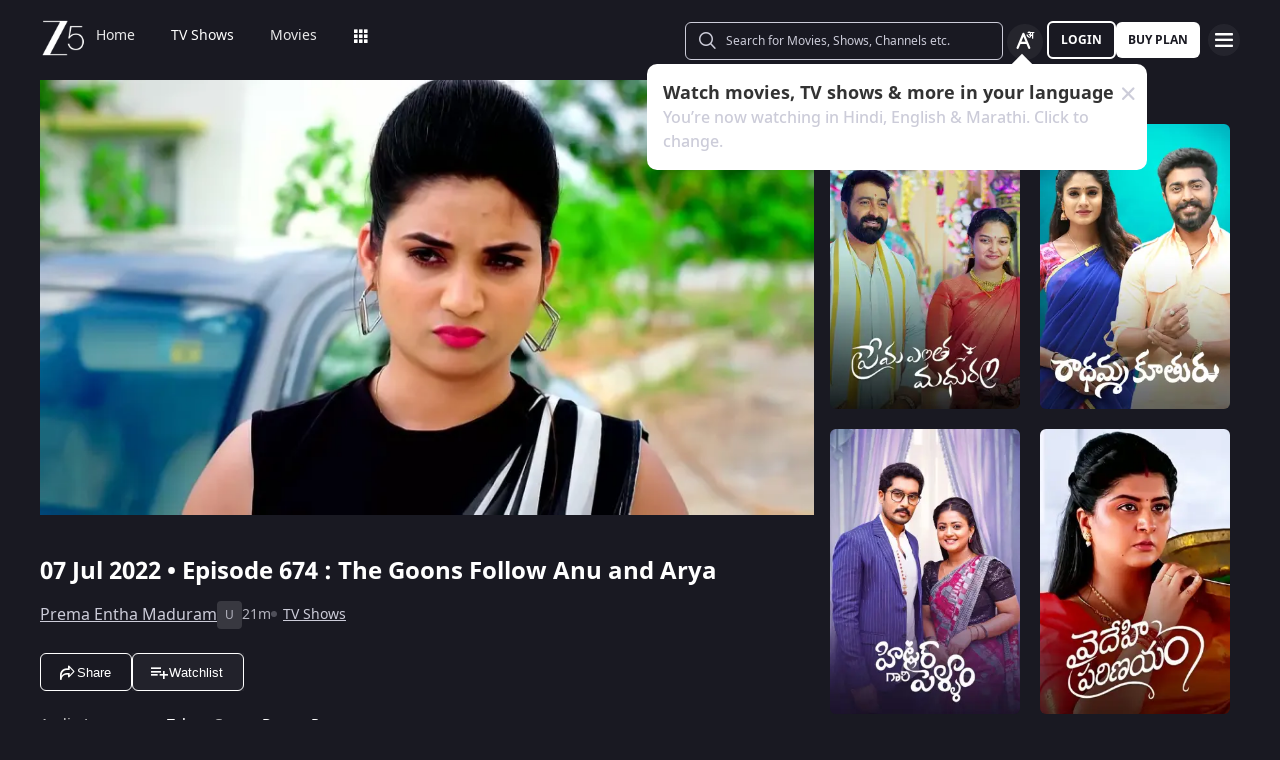

--- FILE ---
content_type: text/html; charset=utf-8
request_url: https://www.zee5.com/tv-shows/details/prema-entha-maduram/0-6-2460/the-goons-follow-anu-and-arya/0-1-6z5174786
body_size: 76460
content:
<!DOCTYPE html><html lang="en"><head><meta charSet="utf-8"/><meta name="theme-color" content="#1d001e"/><meta name="viewport" content="width=device-width,initial-scale=1,user-scalable=no,shrink-to-fit=no"/><meta name="facebook-domain-verification" content="ysxdlsijfp0rxdl1nrdg2gp2b1kqmu"/><link rel="preload" fetchpriority="high" as="image" href="/webapp-assets/images/fallback_portrait_new.svg" type="image/webp"/><meta name="robots" content="index, follow"/><title>Watch Prema Entha Maduram TV Serial 7th July 2022 Full Episode 674 Online on ZEE5</title><meta name="description" content="Enjoy 7th July 2022&#x27;s full episode 674 of Prema Entha Maduram TV serial online. Watch The Goons Follow Anu and Arya full episode. View best scenes, clips, previews &amp; more of Prema Entha Maduram in HD on ZEE5"/><link rel="canonical" href="https://www.zee5.com/tv-shows/details/prema-entha-maduram/0-6-2460/the-goons-follow-anu-and-arya/0-1-6z5174786"/><link rel="alternate" hrefLang="x-default" href="https://www.zee5.com/tv-shows/details/prema-entha-maduram/0-6-2460/the-goons-follow-anu-and-arya/0-1-6z5174786"/><link rel="alternate" hrefLang="bn" href="https://www.zee5.com/global/bn/tv-shows/details/prema-entha-maduram/0-6-2460/the-goons-follow-anu-and-arya/0-1-6z5174786"/><link rel="alternate" hrefLang="en" href="https://www.zee5.com/global/tv-shows/details/prema-entha-maduram/0-6-2460/the-goons-follow-anu-and-arya/0-1-6z5174786"/><link rel="alternate" hrefLang="gu" href="https://www.zee5.com/global/gu/tv-shows/details/prema-entha-maduram/0-6-2460/the-goons-follow-anu-and-arya/0-1-6z5174786"/><link rel="alternate" hrefLang="hi" href="https://www.zee5.com/global/hi/tv-shows/details/prema-entha-maduram/0-6-2460/the-goons-follow-anu-and-arya/0-1-6z5174786"/><link rel="alternate" hrefLang="hr" href="https://www.zee5.com/global/hr/tv-shows/details/prema-entha-maduram/0-6-2460/the-goons-follow-anu-and-arya/0-1-6z5174786"/><link rel="alternate" hrefLang="kn" href="https://www.zee5.com/global/kn/tv-shows/details/prema-entha-maduram/0-6-2460/the-goons-follow-anu-and-arya/0-1-6z5174786"/><link rel="alternate" hrefLang="ml" href="https://www.zee5.com/global/ml/tv-shows/details/prema-entha-maduram/0-6-2460/the-goons-follow-anu-and-arya/0-1-6z5174786"/><link rel="alternate" hrefLang="mr" href="https://www.zee5.com/global/mr/tv-shows/details/prema-entha-maduram/0-6-2460/the-goons-follow-anu-and-arya/0-1-6z5174786"/><link rel="alternate" hrefLang="pa" href="https://www.zee5.com/global/pa/tv-shows/details/prema-entha-maduram/0-6-2460/the-goons-follow-anu-and-arya/0-1-6z5174786"/><link rel="alternate" hrefLang="ta" href="https://www.zee5.com/global/ta/tv-shows/details/prema-entha-maduram/0-6-2460/the-goons-follow-anu-and-arya/0-1-6z5174786"/><link rel="alternate" hrefLang="te" href="https://www.zee5.com/global/te/tv-shows/details/prema-entha-maduram/0-6-2460/the-goons-follow-anu-and-arya/0-1-6z5174786"/><link rel="alternate" hrefLang="th" href="https://www.zee5.com/global/th/tv-shows/details/prema-entha-maduram/0-6-2460/the-goons-follow-anu-and-arya/0-1-6z5174786"/><link rel="alternate" hrefLang="id" href="https://www.zee5.com/global/id/tv-shows/details/prema-entha-maduram/0-6-2460/the-goons-follow-anu-and-arya/0-1-6z5174786"/><link rel="alternate" hrefLang="ms" href="https://www.zee5.com/global/ms/tv-shows/details/prema-entha-maduram/0-6-2460/the-goons-follow-anu-and-arya/0-1-6z5174786"/><link rel="alternate" hrefLang="ru" href="https://www.zee5.com/global/ru/tv-shows/details/prema-entha-maduram/0-6-2460/the-goons-follow-anu-and-arya/0-1-6z5174786"/><link rel="alternate" hrefLang="de" href="https://www.zee5.com/global/de/tv-shows/details/prema-entha-maduram/0-6-2460/the-goons-follow-anu-and-arya/0-1-6z5174786"/><link rel="alternate" hrefLang="bn-in" href="https://www.zee5.com/bn/tv-shows/details/prema-entha-maduram/0-6-2460/the-goons-follow-anu-and-arya/0-1-6z5174786"/><link rel="alternate" hrefLang="en-in" href="https://www.zee5.com/tv-shows/details/prema-entha-maduram/0-6-2460/the-goons-follow-anu-and-arya/0-1-6z5174786"/><link rel="alternate" hrefLang="gu-in" href="https://www.zee5.com/gu/tv-shows/details/prema-entha-maduram/0-6-2460/the-goons-follow-anu-and-arya/0-1-6z5174786"/><link rel="alternate" hrefLang="hi-in" href="https://www.zee5.com/hi/tv-shows/details/prema-entha-maduram/0-6-2460/the-goons-follow-anu-and-arya/0-1-6z5174786"/><link rel="alternate" hrefLang="hr-in" href="https://www.zee5.com/hr/tv-shows/details/prema-entha-maduram/0-6-2460/the-goons-follow-anu-and-arya/0-1-6z5174786"/><link rel="alternate" hrefLang="kn-in" href="https://www.zee5.com/kn/tv-shows/details/prema-entha-maduram/0-6-2460/the-goons-follow-anu-and-arya/0-1-6z5174786"/><link rel="alternate" hrefLang="ml-in" href="https://www.zee5.com/ml/tv-shows/details/prema-entha-maduram/0-6-2460/the-goons-follow-anu-and-arya/0-1-6z5174786"/><link rel="alternate" hrefLang="mr-in" href="https://www.zee5.com/mr/tv-shows/details/prema-entha-maduram/0-6-2460/the-goons-follow-anu-and-arya/0-1-6z5174786"/><link rel="alternate" hrefLang="pa-in" href="https://www.zee5.com/pa/tv-shows/details/prema-entha-maduram/0-6-2460/the-goons-follow-anu-and-arya/0-1-6z5174786"/><link rel="alternate" hrefLang="ta-in" href="https://www.zee5.com/ta/tv-shows/details/prema-entha-maduram/0-6-2460/the-goons-follow-anu-and-arya/0-1-6z5174786"/><link rel="alternate" hrefLang="te-in" href="https://www.zee5.com/te/tv-shows/details/prema-entha-maduram/0-6-2460/the-goons-follow-anu-and-arya/0-1-6z5174786"/><script id="videoObject" type="application/ld+json">{"@context":"http://schema.org/","@type":"VideoObject","name":[{"@language":"en-in","@value":"The Goons Follow Anu and Arya"}],"description":[{"@language":"en-in","@value":"Anu and Arya are followed by the goons when they go to the temple. Sheela visits a few hospitals to find a pregnant lady who is willing to give her baby to Mansi after delivery."}],"inLanguage":"Telugu","thumbnailUrl":["https://akamaividz2.zee5.com/image/upload/w_1170,h_658,c_scale,f_avif,q_auto:eco/resources/0-1-6z5174786/list/00000184a5aa93cfe0aa44348a3cc23446a5b93d.jpg"],"contentUrl":"https://www.zee5.com/tv-shows/details/prema-entha-maduram/0-6-2460/the-goons-follow-anu-and-arya/0-1-6z5174786","author":"The Goons Follow Anu and Arya","headline":"The Goons Follow Anu and Arya","genre":["Drama","Romance"],"embedUrl":"https://www.zee5.com/embed/0-1-6z5174786","uploadDate":"2022-7-7","publisher":{"@context":"https://schema.org","@type":"Organization","name":"ZEE5","url":"https://www.zee5.com","image":"https://www.zee5.com/images/ZEE5_logo.svg?ver=4.20.0","logo":{"@type":"ImageObject","url":"https://www.zee5.com/images/ZEE5_logo.svg?ver=4.20.0","width":600,"height":60}},"duration":"PT0H21M46S","director":["Sai Venkat"],"actors":["Varsha HK","Sriram Venkat"]}</script><script id="TVEpisodes" type="application/ld+json">{"@context":["http://schema.org/",{"@language":"te"}],"@type":"TVEpisode","url":"https://www.zee5.com/tv-shows/details/prema-entha-maduram/0-6-2460/the-goons-follow-anu-and-arya/0-1-6z5174786","image":["https://akamaividz2.zee5.com/image/upload/w_1170,h_658,c_scale,f_avif,q_auto:eco/resources/0-1-6z5174786/list/00000184a5aa93cfe0aa44348a3cc23446a5b93d.jpg"],"name":[{"@language":"en-in","@value":"The Goons Follow Anu and Arya"}],"description":[{"@language":"en-in","@value":"Anu and Arya are followed by the goons when they go to the temple. Sheela visits a few hospitals to find a pregnant lady who is willing to give her baby to Mansi after delivery."}],"genre":["Drama","Romance"],"inLanguage":"te","duration":"PT0H21M46S","episodeNumber":674,"releasedEvent":{"@type":"PublicationEvent","name":"The Goons Follow Anu and Arya","startDate":"2022-7-7","location":{"@type":"Country","name":[""]}},"potentialAction":{"@type":"WatchAction","target":{"@type":"EntryPoint","inLanguage":"te","urlTemplate":"https://www.zee5.com/tv-shows/details/prema-entha-maduram/0-6-2460/the-goons-follow-anu-and-arya/0-1-6z5174786","actionPlatform":["http://schema.org/DesktopWebPlatform","http://schema.org/MobileWebPlatform","http://schema.org/IOSPlatform","http://schema.org/AndroidPlatform","http://schema.org/AndroidTVPlatform","http://schema.googleapis.com/GoogleVideoCast"]},"expectsAcceptanceOf":[]},"partOfSeason":[{"@type":"TVSeason","name":[{"@language":"en-in","@value":"Prema Entha Maduram Season 1"}],"seasonNumber":1}],"partOfSeries":[{"@type":"TVSeries","@id":"https://www.zee5.com/tv-shows/details/prema-entha-maduram/0-6-2460/the-goons-follow-anu-and-arya/0-1-6z5174786","name":"The Goons Follow Anu and Arya"}]}</script><script id="websiteSearch" type="application/ld+json">{"@context":"http://schema.org/","@type":"WebSite","url":"https://www.zee5.com/","name":"Zee5","potentialAction":[{"@type":"SearchAction","target":"https://www.zee5.com/search?q={search_term_string}","query-input":"required name=search_term_string"}]}</script><script id="schema" type="application/ld+json">{"@context":"http://schema.org","@type":"BreadcrumbList","itemListElement":[{"@type":"ListItem","position":1,"item":{"@id":"https://www.zee5.com/","name":"Home"}},{"@type":"ListItem","position":2,"item":{"@id":"https://www.zee5.com/tv-shows","name":"Shows"}},{"@type":"ListItem","position":3,"item":{"@id":"https://www.zee5.com/tv-shows/details/prema-entha-maduram/0-6-2460","name":"Prema Entha Maduram"}},{"@type":"ListItem","position":4,"item":{"@id":"https://www.zee5.com/tv-shows/details/prema-entha-maduram/0-6-2460/the-goons-follow-anu-and-arya/0-1-6z5174786","name":"Episode 674"}}]}</script><script id="siteNavigation" type="application/ld+json">{"@context":"http://schema.org/","@graph":[{"@context":"http://schema.org/","@type":"SiteNavigationElement","@id":"https://www.zee5.com/movies/details/simmba/0-0-35166#table-of-contents","name":"Home","url":"https://www.zee5.com"},{"@context":"http://schema.org/","@type":"SiteNavigationElement","@id":"https://www.zee5.com/movies/details/simmba/0-0-35166#table-of-contents","name":"TV Shows","url":"https://www.zee5.com/tv-shows"},{"@context":"http://schema.org/","@type":"SiteNavigationElement","@id":"https://www.zee5.com/movies/details/simmba/0-0-35166#table-of-contents","name":"Movies","url":"https://www.zee5.com/movies"},{"@context":"http://schema.org/","@type":"SiteNavigationElement","@id":"https://www.zee5.com/movies/details/simmba/0-0-35166#table-of-contents","name":"Web Series","url":"https://www.zee5.com/web-series"},{"@context":"http://schema.org/","@type":"SiteNavigationElement","@id":"https://www.zee5.com/movies/details/simmba/0-0-35166#table-of-contents","name":"News","url":"https://www.zee5.com/news"},{"@context":"http://schema.org/","@type":"SiteNavigationElement","@id":"https://www.zee5.com/movies/details/simmba/0-0-35166#table-of-contents","name":"Eduauraa","url":"https://www.zee5.com/eduauraa"},{"@context":"http://schema.org/","@type":"SiteNavigationElement","@id":"https://www.zee5.com/movies/details/simmba/0-0-35166#table-of-contents","name":"Premium","url":"https://www.zee5.com/premium"},{"@context":"http://schema.org/","@type":"SiteNavigationElement","@id":"https://www.zee5.com/movies/details/simmba/0-0-35166#table-of-contents","name":"LIVE TV","url":"https://www.zee5.com/livetv"},{"@context":"http://schema.org/","@type":"SiteNavigationElement","@id":"https://www.zee5.com/movies/details/simmba/0-0-35166#table-of-contents","name":"Music","url":"https://www.zee5.com/music-videos"},{"@context":"http://schema.org/","@type":"SiteNavigationElement","@id":"https://www.zee5.com/movies/details/simmba/0-0-35166#table-of-contents","name":"Rent","url":"https://www.zee5.com/zee-plex-movies-on-rent"},{"@context":"http://schema.org/","@type":"SiteNavigationElement","@id":"https://www.zee5.com/movies/details/simmba/0-0-35166#table-of-contents","name":"Play","url":"https://www.zee5.com/play5-games"},{"@context":"http://schema.org/","@type":"SiteNavigationElement","@id":"https://www.zee5.com/movies/details/simmba/0-0-35166#table-of-contents","name":"Articles","url":"https://www.zee5.com/articles"},{"@context":"http://schema.org/","@type":"SiteNavigationElement","@id":"https://www.zee5.com/movies/details/simmba/0-0-35166#table-of-contents","name":"Kids","url":"https://www.zee5.com/kids"},{"@context":"http://schema.org/","@type":"SiteNavigationElement","@id":"https://www.zee5.com/movies/details/simmba/0-0-35166#table-of-contents","name":"Videos","url":"https://www.zee5.com/videos"},{"@context":"http://schema.org/","@type":"SiteNavigationElement","@id":"https://www.zee5.com/movies/details/simmba/0-0-35166#table-of-contents","name":"Zee5News","url":"https://www.zee5.com/zee5news"},{"@context":"http://schema.org/","@type":"SiteNavigationElement","@id":"https://www.zee5.com/movies/details/simmba/0-0-35166#table-of-contents","name":"TV Channels","url":"https://www.zee5.com/tv-channels"}]}</script><script id="table" type="application/ld+json">{"@context":"http://schema.org/","@type":"Table","about":"Details About Prema Entha Maduram Show: "}</script><meta property="og:title" content="Watch Prema Entha Maduram TV Serial 7th July 2022 Full Episode 674 Online on ZEE5"/><meta property="og:description" content="Enjoy 7th July 2022&#x27;s full episode 674 of Prema Entha Maduram TV serial online. Watch The Goons Follow Anu and Arya full episode. View best scenes, clips, previews &amp; more of Prema Entha Maduram in HD on ZEE5"/><meta property="og:image" content="https://akamaividz2.zee5.com/image/upload/w_1170,h_658,c_scale,f_avif,q_auto:eco/resources/0-1-6z5174786/list/00000184a5aa93cfe0aa44348a3cc23446a5b93d.jpg"/><meta property="og:type" content="website"/><meta property="og:site_name" content="ZEE5"/><meta property="og:url" content="https://www.zee5.com/tv-shows/details/prema-entha-maduram/0-6-2460/the-goons-follow-anu-and-arya/0-1-6z5174786"/><meta property="fb:app_id" content="531754847171576"/><meta name="twitter:card" content="summary_large_image"/><meta name="twitter:site" content="@ZEE5India"/><meta name="twitter:title" content="Watch Prema Entha Maduram TV Serial 7th July 2022 Full Episode 674 Online on ZEE5"/><meta name="twitter:description" content="Enjoy 7th July 2022&#x27;s full episode 674 of Prema Entha Maduram TV serial online. Watch The Goons Follow Anu and Arya full episode. View best scenes, clips, previews &amp; more of Prema Entha Maduram in HD on ZEE5"/><meta name="twitter:image" content="https://akamaividz2.zee5.com/image/upload/w_1170,h_658,c_scale,f_avif,q_auto:eco/resources/0-1-6z5174786/list/00000184a5aa93cfe0aa44348a3cc23446a5b93d.jpg"/><meta name="twitter:url" content="https://www.zee5.com/tv-shows/details/prema-entha-maduram/0-6-2460/the-goons-follow-anu-and-arya/0-1-6z5174786"/><meta name="twitter:app:country" content="IN"/><meta name="twitter:app:name:iphone" content="ZEE5"/><meta name="twitter:app:id:iphone" content="743691886"/><meta name="twitter:app:url:iphone" content="https://www.zee5.com/tv-shows/details/prema-entha-maduram/0-6-2460/the-goons-follow-anu-and-arya/0-1-6z5174786"/><meta name="twitter:app:name:googleplay" content="ZEE5"/><meta name="twitter:app:id:googleplay" content="com.graymatrix.did"/><meta name="twitter:app:url:googleplay" content="https://www.zee5.com/tv-shows/details/prema-entha-maduram/0-6-2460/the-goons-follow-anu-and-arya/0-1-6z5174786"/><meta property="og:image:width" content="200"/><meta property="og:image:height" content="200"/><meta property="al:ios:url" content="https://www.zee5.com/tv-shows/details/prema-entha-maduram/0-6-2460/the-goons-follow-anu-and-arya/0-1-6z5174786"/><meta property="al:ios:app_store_id" content="743691886"/><meta property="al:ios:app_name" content="ZEE5"/><meta property="al:android:url" content="https://www.zee5.com/tv-shows/details/prema-entha-maduram/0-6-2460/the-goons-follow-anu-and-arya/0-1-6z5174786"/><meta property="al:android:package" content="com.graymatrix.did"/><meta property="al:android:app_name" content="ZEE5"/><link rel="preload" href="https://akamaividz2.zee5.com/image/upload/w_822,h_462,c_scale,f_webp,q_auto:eco/resources/0-1-6z5174786/list/00000184a5aa93cfe0aa44348a3cc23446a5b93d.jpg" as="image" type="image/webp" fetchpriority="high"/><meta name="next-head-count" content="72"/><meta charSet="utf-8"/><link rel="shortcut icon" href="/webapp-assets/images/favicon.ico?ver=5.1.7"/><link rel="icon" sizes="16x16" href="/webapp-assets/images/favicon-16x16.png?ver=5.1.7"/><link rel="icon" sizes="32x32" href="/webapp-assets/images/favicon-32x32.png?ver=5.1.7"/><link rel="icon" href="/webapp-assets/images/favicon.ico?ver=5.1.7"/><link rel="apple-touch-icon" sizes="180x180" href="/webapp-assets/images/apple-touch-icon-180x180.png?ver=5.1.7"/><link rel="preconnect" href="https://akamaividz2.zee5.com" crossorigin=""/><link rel="dns-prefetch" href="https://gwapi.zee5.com"/><link rel="dns-prefetch" href="https://subscriptionapiv2.zee5.com"/><link rel="preconnect" href="https://playerscript.zee5.com"/><link rel="dns-prefetch" href="//oms-co.zee5.com"/><link rel="dns-prefetch" href="//auth.zee5.com"/><link rel="dns-prefetch" href="//artemis.zee5.com"/><link rel="manifest" href="/webapp-assets/scripts/manifest.json?ver=5.1.7"/><script>window.dataLayer = window.dataLayer || [];</script><link rel="preload" href="/_next/static/media/6601ccaf8a997f9c-s.p.woff2" as="font" type="font/woff2" crossorigin="anonymous" data-next-font="size-adjust"/><link rel="preload" href="/_next/static/media/62f42a56bf69a312-s.p.woff2" as="font" type="font/woff2" crossorigin="anonymous" data-next-font="size-adjust"/><link rel="preload" href="/_next/static/media/acf4bc220566f1d3-s.p.woff2" as="font" type="font/woff2" crossorigin="anonymous" data-next-font="size-adjust"/><link rel="preload" href="/_next/static/media/b055789615290920-s.p.woff2" as="font" type="font/woff2" crossorigin="anonymous" data-next-font="size-adjust"/><link rel="preload" href="/_next/static/media/6a4d087b6d6fb569-s.p.woff2" as="font" type="font/woff2" crossorigin="anonymous" data-next-font="size-adjust"/><link rel="preload" href="/_next/static/media/17cb90cec2077cb3-s.p.woff2" as="font" type="font/woff2" crossorigin="anonymous" data-next-font="size-adjust"/><link rel="preload" href="/_next/static/media/b4de8a0ce23afbe6-s.p.woff" as="font" type="font/woff" crossorigin="anonymous" data-next-font="size-adjust"/><link rel="preload" href="/_next/static/css/b80b9a003f2d0ea8.css" as="style"/><link rel="stylesheet" href="/_next/static/css/b80b9a003f2d0ea8.css" data-n-g=""/><link rel="preload" href="/_next/static/css/d4ff66de35843042.css" as="style"/><link rel="stylesheet" href="/_next/static/css/d4ff66de35843042.css"/><noscript data-n-css=""></noscript><script defer="" nomodule="" src="/_next/static/chunks/polyfills-c67a75d1b6f99dc8.js"></script><script defer="" src="/_next/static/chunks/1727-4048d57c9a64ba21.js"></script><script defer="" src="/_next/static/chunks/9534.01083f4983342cc3.js"></script><script src="/_next/static/chunks/webpack-8c7e09f44f7828a4.js" defer=""></script><script src="/_next/static/chunks/main-dccbb18afd1c5a37.js" defer=""></script><script src="/_next/static/chunks/4090-732431ef8d2e2ddb.js" defer=""></script><script src="/_next/static/chunks/pages/_app-c95a010ea7ab3e2e.js" defer=""></script><script src="/_next/static/chunks/5675-540353cbb78bc31b.js" defer=""></script><script src="/_next/static/chunks/9009-ea946208254f8e98.js" defer=""></script><script src="/_next/static/chunks/1920-8d4138233e574ab6.js" defer=""></script><script src="/_next/static/chunks/1075-8a7fbc7b99987c13.js" defer=""></script><script src="/_next/static/chunks/6090-9986fea03f9bda5e.js" defer=""></script><script src="/_next/static/chunks/8364-acb585cc498f3ccd.js" defer=""></script><script src="/_next/static/chunks/2837-58e19caeb8e7cab8.js" defer=""></script><script src="/_next/static/chunks/5326-fbf7b2f3ab2fedb3.js" defer=""></script><script src="/_next/static/chunks/3197-9dd1d22da8af9e73.js" defer=""></script><script src="/_next/static/chunks/7032-f46e437454559d20.js" defer=""></script><script src="/_next/static/chunks/137-158d499fc115fbf1.js" defer=""></script><script src="/_next/static/chunks/6363-ebcc6e4c43c3899b.js" defer=""></script><script src="/_next/static/chunks/3182-fdd68c73593e6102.js" defer=""></script><script src="/_next/static/chunks/pages/tv-shows/details/%5BshowName%5D/%5BshowId%5D/%5BepisodeName_seasonNo%5D/%5BepisodeId%5D-f16ace880e62ea4c.js" defer=""></script><script src="/_next/static/webapp-build-v5.1.7/_buildManifest.js" defer=""></script><script src="/_next/static/webapp-build-v5.1.7/_ssgManifest.js" defer=""></script></head><body><div id="__next"><style data-emotion="css-global 1elh5pq">html,body{padding:0;margin:0;font-family:-apple-system,BlinkMacSystemFont,Segoe UI,Roboto,Oxygen,Ubuntu,Cantarell,Fira Sans,Droid Sans,Helvetica Neue,sans-serif;background:#191922;min-height:100vh;font-size:16px;width:100vw;box-sizing:border-box;scrollbar-gutter:stable;}@media screen and (min-width: 1200px){html::-webkit-scrollbar,body::-webkit-scrollbar{background-color:transparent;border-radius:2px;height:5px;width:5px;}html::-webkit-scrollbar-thumb,body::-webkit-scrollbar-thumb{background-color:rgba(255, 255, 255, 0.1);border-radius:2.5px;}html::-webkit-scrollbar-track,body::-webkit-scrollbar-track{background-color:rgba(0, 0, 0, 0.2);border-radius:6px;}}a{color:inherit;-webkit-text-decoration:none;text-decoration:none;}#__next{min-height:100vh;position:relative;display:-webkit-box;display:-webkit-flex;display:-ms-flexbox;display:flex;-webkit-flex-direction:column;-ms-flex-direction:column;flex-direction:column;}*{box-sizing:border-box;margin:0;padding:0;}#modal-root{position:fixed;width:100%;bottom:20px;overflow:hidden;z-index:1010;}@media screen and (min-width: 1200px){#modal-root{bottom:60px;}}@-webkit-keyframes shine-lines{0%{-webkit-transform:translateX(-100%) scale(0, 1);-moz-transform:translateX(-100%) scale(0, 1);-ms-transform:translateX(-100%) scale(0, 1);transform:translateX(-100%) scale(0, 1);opacity:1;}75%{-webkit-transform:translateX(-25%) scale(0.5, 1);-moz-transform:translateX(-25%) scale(0.5, 1);-ms-transform:translateX(-25%) scale(0.5, 1);transform:translateX(-25%) scale(0.5, 1);opacity:0.6;}100%{-webkit-transform:translateX(25%) scale(1, 1);-moz-transform:translateX(25%) scale(1, 1);-ms-transform:translateX(25%) scale(1, 1);transform:translateX(25%) scale(1, 1);opacity:0.2;}}@keyframes shine-lines{0%{-webkit-transform:translateX(-100%) scale(0, 1);-moz-transform:translateX(-100%) scale(0, 1);-ms-transform:translateX(-100%) scale(0, 1);transform:translateX(-100%) scale(0, 1);opacity:1;}75%{-webkit-transform:translateX(-25%) scale(0.5, 1);-moz-transform:translateX(-25%) scale(0.5, 1);-ms-transform:translateX(-25%) scale(0.5, 1);transform:translateX(-25%) scale(0.5, 1);opacity:0.6;}100%{-webkit-transform:translateX(25%) scale(1, 1);-moz-transform:translateX(25%) scale(1, 1);-ms-transform:translateX(25%) scale(1, 1);transform:translateX(25%) scale(1, 1);opacity:0.2;}}@media screen and (min-width: 900px){::-webkit-scrollbar{width:0px;}::-webkit-scrollbar-track{background:#191922;border-radius:0px;margin:0px;}::-webkit-scrollbar-thumb{background:#191922;border-radius:0px;}::-webkit-scrollbar-track:hover{display:none;}}#af-smart-banner.afb-container{position:fixed;}#af-smart-banner.afb-container~#__next{padding-top:114px;}#af-smart-banner.afb-container~#__next #headerContainer{top:70px;}</style><style data-emotion="css dwhe5p">.css-dwhe5p{display:-webkit-box;display:-webkit-flex;display:-ms-flexbox;display:flex;-webkit-flex-direction:column;-ms-flex-direction:column;flex-direction:column;-webkit-box-pack:center;-ms-flex-pack:center;-webkit-justify-content:center;justify-content:center;-webkit-align-items:center;-webkit-box-align:center;-ms-flex-align:center;align-items:center;position:fixed;width:100%;top:0;z-index:101;padding:0 14px 0;background:#191922;}@media screen and (min-width: 600px){.css-dwhe5p{padding:8px 14px;}}@media screen and (min-width: 900px){.css-dwhe5p{padding:0px 14px 0;text-align:right;}}@media screen and (min-width: 1200px){.css-dwhe5p{padding:8px 40px 6px;}}</style><header class="css-dwhe5p"><style data-emotion="css 1dgzwdx">.css-1dgzwdx{display:-webkit-box;display:-webkit-flex;display:-ms-flexbox;display:flex;-webkit-flex-direction:row;-ms-flex-direction:row;flex-direction:row;-webkit-box-pack:justify;-webkit-justify-content:space-between;justify-content:space-between;-webkit-align-items:center;-webkit-box-align:center;-ms-flex-align:center;align-items:center;width:100%;z-index:101;height:44px;}@media screen and (min-width: 600px){.css-1dgzwdx{height:48px;}}@media screen and (min-width: 900px){.css-1dgzwdx{height:65px;text-align:right;padding-bottom:1px;}}</style><div data-testid="headerContainer" class="css-1dgzwdx"><style data-emotion="css 1enecox">.css-1enecox{max-width:60%;display:-webkit-box;display:-webkit-flex;display:-ms-flexbox;display:flex;-webkit-flex-direction:row;-ms-flex-direction:row;flex-direction:row;-webkit-box-pack:start;-ms-flex-pack:start;-webkit-justify-content:flex-start;justify-content:flex-start;-webkit-align-items:center;-webkit-box-align:center;-ms-flex-align:center;align-items:center;gap:12px;}</style><div class="css-1enecox"><style data-emotion="css 1ty7gog">.css-1ty7gog{width:32px;}</style><div data-testid="zee5-logo" class="css-1ty7gog"></div><style data-emotion="css 1kywmwz">.css-1kywmwz{margin-bottom:8px;margin-left:6px;}</style><div class="css-1kywmwz"><style data-emotion="css 1q2wuwl">.css-1q2wuwl{color:#FFFFFF;height:64px;left:0;right:0;z-index:1;text-align:left;display:-webkit-box;display:-webkit-flex;display:-ms-flexbox;display:flex;-webkit-flex-direction:row;-ms-flex-direction:row;flex-direction:row;-webkit-box-pack:center;-ms-flex-pack:center;-webkit-justify-content:center;justify-content:center;-webkit-align-items:center;-webkit-box-align:center;-ms-flex-align:center;align-items:center;overflow-x:auto;}@media screen and (min-width: 900px){.css-1q2wuwl{margin-top:0;}}@media screen and (min-width: 1200px){.css-1q2wuwl{height:46px;}}.css-1q2wuwl ul{margin:0;display:-webkit-box;display:-webkit-flex;display:-ms-flexbox;display:flex;overflow-x:auto;overflow-y:hidden;height:100%;padding:0;}.css-1q2wuwl ul >li{list-style-type:none;white-space:nowrap;}.css-1q2wuwl ul >li >a{position:relative;}.css-1q2wuwl ul >li >a:after{content:'';position:absolute;left:0;right:0;width:0;bottom:-8px;height:2px;background:#FFFFFF;opacity:0;margin:auto;-webkit-transition:width 0.25s ease-in,bottom 0.25s cubic-bezier(0.33, 0.04, 0.63, 0.93),opacity 0.25s ease-in,bottom 0.25s cubic-bezier(0.33, 0.04, 0.63, 0.93);transition:width 0.25s ease-in,bottom 0.25s cubic-bezier(0.33, 0.04, 0.63, 0.93),opacity 0.25s ease-in,bottom 0.25s cubic-bezier(0.33, 0.04, 0.63, 0.93);}@media screen and (min-width: 360px){.css-1q2wuwl{display:-webkit-box;}.css-1q2wuwl::-webkit-scrollbar{display:none;}}@media screen and (min-width: 1200px){.css-1q2wuwl{overflow-x:initial;}}</style><div data-testid="nav-menu-container" class="css-1q2wuwl"><ul><style data-emotion="css 2rjkhr">.css-2rjkhr{left:0;right:0;z-index:1;text-align:left;display:-webkit-box;display:-webkit-flex;display:-ms-flexbox;display:flex;-webkit-flex-direction:row;-ms-flex-direction:row;flex-direction:row;-webkit-box-pack:center;-ms-flex-pack:center;-webkit-justify-content:center;justify-content:center;-webkit-align-items:center;-webkit-box-align:center;-ms-flex-align:center;align-items:center;margin:0;list-style-type:none;border-radius:3px;padding:0 18px;white-space:nowrap;}.css-2rjkhr >a{position:relative;color:rgba(255, 255, 255, 0.9);}@media screen and (min-width: 320px){.css-2rjkhr >a{font-family:'__notasansRegular_d6dcbe','__notasansRegular_Fallback_d6dcbe',sans-serif;font-size:0.8125rem;line-height:1.25rem;font-weight:400;}}@media screen and (min-width: 600px){.css-2rjkhr >a{font-family:'__notasansRegular_d6dcbe','__notasansRegular_Fallback_d6dcbe',sans-serif;font-size:0.875rem;line-height:0.875rem;font-weight:400;}}.css-2rjkhr >a:after{content:'';position:absolute;left:0;right:0;width:0;bottom:-8px;height:2px;background:#FFFFFF;opacity:0;margin:auto;-webkit-transition:width 0.25s ease-in,bottom 0.25s cubic-bezier(0.33, 0.04, 0.63, 0.93),opacity 0.25s ease-in,bottom 0.25s cubic-bezier(0.33, 0.04, 0.63, 0.93);transition:width 0.25s ease-in,bottom 0.25s cubic-bezier(0.33, 0.04, 0.63, 0.93),opacity 0.25s ease-in,bottom 0.25s cubic-bezier(0.33, 0.04, 0.63, 0.93);}.css-2rjkhr:hover >a{text-shadow:0.5px 0 0.5px #FFFFFF;position:relative;}.css-2rjkhr:hover >a:after{width:100%;opacity:1;-webkit-transition:width 0.25s ease-in,bottom 0.25s cubic-bezier(0.33, 0.04, 0.63, 0.93);transition:width 0.25s ease-in,bottom 0.25s cubic-bezier(0.33, 0.04, 0.63, 0.93);}</style><li data-testid="home-nav-btn" class="css-2rjkhr"><a href="/" title="Watch TV Shows, Originals, Movies &amp; Live News Online" class="css-1ata0z2">Home</a></li><style data-emotion="css 1uq9cy5">.css-1uq9cy5{left:0;right:0;z-index:1;text-align:left;display:-webkit-box;display:-webkit-flex;display:-ms-flexbox;display:flex;-webkit-flex-direction:row;-ms-flex-direction:row;flex-direction:row;-webkit-box-pack:center;-ms-flex-pack:center;-webkit-justify-content:center;justify-content:center;-webkit-align-items:center;-webkit-box-align:center;-ms-flex-align:center;align-items:center;margin:0;list-style-type:none;border-radius:3px;padding:0 18px;white-space:nowrap;}.css-1uq9cy5 >a{position:relative;color:#FFFFFF;}@media screen and (min-width: 320px){.css-1uq9cy5 >a{font-family:'__notasansRegular_d6dcbe','__notasansRegular_Fallback_d6dcbe',sans-serif;font-size:0.8125rem;line-height:1.25rem;font-weight:400;}}@media screen and (min-width: 600px){.css-1uq9cy5 >a{font-family:'__notasansRegular_d6dcbe','__notasansRegular_Fallback_d6dcbe',sans-serif;font-size:0.875rem;line-height:0.875rem;font-weight:400;}}.css-1uq9cy5 >a:after{content:'';position:absolute;left:0;right:0;width:0;bottom:-8px;height:2px;background:#FFFFFF;opacity:0;margin:auto;-webkit-transition:width 0.25s ease-in,bottom 0.25s cubic-bezier(0.33, 0.04, 0.63, 0.93),opacity 0.25s ease-in,bottom 0.25s cubic-bezier(0.33, 0.04, 0.63, 0.93);transition:width 0.25s ease-in,bottom 0.25s cubic-bezier(0.33, 0.04, 0.63, 0.93),opacity 0.25s ease-in,bottom 0.25s cubic-bezier(0.33, 0.04, 0.63, 0.93);}.css-1uq9cy5 >a:after{width:100%;opacity:1;}.css-1uq9cy5:hover >a{text-shadow:0.5px 0 0.5px #FFFFFF;position:relative;}.css-1uq9cy5:hover >a:after{width:100%;opacity:1;-webkit-transition:width 0.25s ease-in,bottom 0.25s cubic-bezier(0.33, 0.04, 0.63, 0.93);transition:width 0.25s ease-in,bottom 0.25s cubic-bezier(0.33, 0.04, 0.63, 0.93);}</style><li data-testid="tvshows-nav-btn" class="css-1uq9cy5"><a href="/tv-shows" title="Watch TV Serials &amp; Shows Online" class="css-1ata0z2">TV Shows</a></li><li data-testid="movies-nav-btn" class="css-2rjkhr"><a href="/movies" title="Watch Movies Online" class="css-1ata0z2">Movies</a></li></ul><style data-emotion="css c887od">.css-c887od{padding:15px 18px 32px 18px;margin-top:auto;cursor:pointer;}.css-c887od >ul{display:none;}.css-c887od:hover >ul{padding:16px 0px;display:block;position:absolute;height:auto;background:#191922;border:1px solid rgba(255, 255, 255, 0.11);border-radius:6px;box-shadow:0 2px 4px 0 #000;margin-top:32px;-webkit-transform:translateX(-50%);-moz-transform:translateX(-50%);-ms-transform:translateX(-50%);transform:translateX(-50%);max-height:calc(100vh - 100px);overflow:hidden;overflow-y:auto;}.css-c887od:hover >ul::-webkit-scrollbar{width:5px;}.css-c887od:hover >ul::-webkit-scrollbar-track{background:#333333;border-radius:2.5px;margin:0px;}.css-c887od:hover >ul::-webkit-scrollbar-thumb{background:#4F4F4F;border-radius:2.5px;}.css-c887od:hover >ul::-webkit-scrollbar-track:hover{display:none;}.css-c887od:hover >ul li{border-bottom:0px solid rgba(255, 255, 255, 0.1);padding:1px 16px;}.css-c887od:hover >ul li >a{display:block;font-family:'__notasansBold_e309a0','__notasansBold_Fallback_e309a0',sans-serif;font-size:0.875rem;line-height:1.375rem;font-weight:700;box-sizing:border-box;width:168px;height:48px;padding:14px 16px;border-radius:8px;text-align:left;cursor:pointer;color:#cfc3ca;}.css-c887od:hover >ul li >a:hover{background:rgba(255, 255, 255, 0.06);}.css-c887od:before{font-family:'__initialLoadIcons_2ddc87','__initialLoadIcons_Fallback_2ddc87';speak:none;font-style:normal;font-variant:normal;text-transform:none;-webkit-font-smoothing:antialiased;-moz-osx-font-smoothing:grayscale;content:'\42';}.css-c887od:hover:before{-webkit-transition:color 0.25s ease-in,bottom 0.25s cubic-bezier(0.33, 0.04, 0.63, 0.93);transition:color 0.25s ease-in,bottom 0.25s cubic-bezier(0.33, 0.04, 0.63, 0.93);color:#FFFFFF;}</style><div data-testid="more-menu-container" class="css-c887od"><ul><style data-emotion="css 1lj50kh">.css-1lj50kh{left:0;right:0;z-index:1;text-align:left;display:-webkit-box;display:-webkit-flex;display:-ms-flexbox;display:flex;-webkit-flex-direction:row;-ms-flex-direction:row;flex-direction:row;-webkit-box-pack:center;-ms-flex-pack:center;-webkit-justify-content:center;justify-content:center;-webkit-align-items:center;-webkit-box-align:center;-ms-flex-align:center;align-items:center;margin:0;list-style-type:none;border-radius:3px;padding:0 18px;white-space:nowrap;}.css-1lj50kh >a{position:relative;color:rgba(255, 255, 255, 0.9);}@media screen and (min-width: 320px){.css-1lj50kh >a{font-family:'__notasansRegular_d6dcbe','__notasansRegular_Fallback_d6dcbe',sans-serif;font-size:0.8125rem;line-height:1.25rem;font-weight:400;}}@media screen and (min-width: 600px){.css-1lj50kh >a{font-family:'__notasansRegular_d6dcbe','__notasansRegular_Fallback_d6dcbe',sans-serif;font-size:0.875rem;line-height:0.875rem;font-weight:400;}}.css-1lj50kh >a:after{content:'';position:absolute;left:0;right:0;width:0;bottom:-8px;height:2px;background:#FFFFFF;opacity:0;margin:auto;-webkit-transition:width 0.25s ease-in,bottom 0.25s cubic-bezier(0.33, 0.04, 0.63, 0.93),opacity 0.25s ease-in,bottom 0.25s cubic-bezier(0.33, 0.04, 0.63, 0.93);transition:width 0.25s ease-in,bottom 0.25s cubic-bezier(0.33, 0.04, 0.63, 0.93),opacity 0.25s ease-in,bottom 0.25s cubic-bezier(0.33, 0.04, 0.63, 0.93);}</style><li data-testid="free5-nav-btn" class="css-1lj50kh"><a href="/free5" class="css-1ata0z2">FREE5</a></li><li data-testid="zeeoriginals-nav-btn" class="css-1lj50kh"><a href="/web-series" class="css-1ata0z2">Web Series</a></li><li data-testid="kidz-nav-btn" class="css-1lj50kh"><a href="/kids" class="css-1ata0z2">KidZ</a></li><li data-testid="lolz-nav-btn" class="css-1lj50kh"><a href="/lolz" class="css-1ata0z2">LOLZ</a></li><li data-testid="live-nav-btn" class="css-1lj50kh"><a href="/live-tv" title="Watch Live TV Channels Online" class="css-1ata0z2">Live TV</a></li><li data-testid="rent-nav-btn" class="css-1lj50kh"><a href="/zee-plex-movies-on-rent" title="Rent &amp; Watch Movies on ZEEPLEX" class="css-1ata0z2">Rent</a></li><li data-testid="sports-nav-btn" class="css-1lj50kh"><a href="/sports/cricket/ilt20" class="css-1ata0z2">Sports</a></li><li data-testid="music-nav-btn" class="css-1lj50kh"><a href="/music-videos" title="Watch Music Videos Online" class="css-1ata0z2">Music</a></li><li data-testid="videos-nav-btn" class="css-1lj50kh"><a href="/videos" title="Watch Official Films Videos" class="css-1ata0z2">Videos</a></li><li data-testid="eduauraa-nav-btn" class="css-1lj50kh"><a href="/eduauraa" title="Digital Learning Platform for Class 6 to 12, NEET, JEE Exams" class="css-1ata0z2">Eduauraa</a></li></ul></div></div></div></div><style data-emotion="css 11vp2x4">.css-11vp2x4{display:-webkit-box;display:-webkit-flex;display:-ms-flexbox;display:flex;-webkit-flex-direction:row;-ms-flex-direction:row;flex-direction:row;-webkit-box-pack:end;-ms-flex-pack:end;-webkit-justify-content:flex-end;justify-content:flex-end;-webkit-align-items:center;-webkit-box-align:center;-ms-flex-align:center;align-items:center;gap:8px;width:100%;}@media screen and (min-width: 900px){.css-11vp2x4{gap:16px;width:auto;}}</style><div class="css-11vp2x4"><style data-emotion="css 1xqvoc5">.css-1xqvoc5{display:-webkit-box;display:-webkit-flex;display:-ms-flexbox;display:flex;-webkit-flex-direction:row;-ms-flex-direction:row;flex-direction:row;-webkit-box-pack:center;-ms-flex-pack:center;-webkit-justify-content:center;justify-content:center;-webkit-align-items:center;-webkit-box-align:center;-ms-flex-align:center;align-items:center;position:relative;}</style><div class="css-1xqvoc5"><style data-emotion="css 1wwpagu">.css-1wwpagu{background:none;border:none;display:none;position:relative;cursor:pointer;color:#fff;font-size:18px;height:36px;width:36px;border-radius:18px;background:rgba(255, 255, 255, 0.05);}.css-1wwpagu:before{font-family:'__initialLoadIcons_2ddc87','__initialLoadIcons_Fallback_2ddc87';speak:none;font-style:normal;font-variant:normal;text-transform:none;-webkit-font-smoothing:antialiased;-moz-osx-font-smoothing:grayscale;content:'\6c';}.css-1wwpagu:hover{background:rgba(255, 255, 255, 0.1);}@media screen and (min-width: 1200px){.css-1wwpagu{display:-webkit-box;display:-webkit-unset;display:-ms-unsetbox;display:unset;margin-right:4px;margin-top:4px;}}.css-1wwpagu:hover:after{font-family:'__notasansRegular_d6dcbe','__notasansRegular_Fallback_d6dcbe',sans-serif;font-size:0.6875rem;line-height:1rem;border-radius:3px;left:50%;content:attr(data-tooltip);position:absolute;bottom:-21px;padding:0 8px;min-width:95px;-webkit-transform:translateX(-50%);-moz-transform:translateX(-50%);-ms-transform:translateX(-50%);transform:translateX(-50%);background:#332B3A;}</style><button aria-label="Change label button" data-tooltip="Change Language" data-testid="language-change-btn" class="css-1wwpagu"></button></div><style data-emotion="css igdy2b">.css-igdy2b{background:transparent;border:2px solid #FFFFFF;border-radius:6px;color:#FFFFFF;padding:0px 12px;height:34px;display:-webkit-box;display:-webkit-flex;display:-ms-flexbox;display:flex;-webkit-flex-direction:row;-ms-flex-direction:row;flex-direction:row;-webkit-box-pack:center;-ms-flex-pack:center;-webkit-justify-content:center;justify-content:center;-webkit-align-items:center;-webkit-box-align:center;-ms-flex-align:center;align-items:center;font-family:'__notasansBold_e309a0','__notasansBold_Fallback_e309a0',sans-serif;font-size:0.75rem;line-height:2.1875rem;font-weight:700;cursor:pointer;box-sizing:content-box;}.css-igdy2b:hover{background-color:#fff;color:#333;-webkit-transition:background-color 0.25s ease-in,bottom 0.25s cubic-bezier(0.33, 0.04, 0.63, 0.93),color 0.25s ease-in,bottom 0.25s cubic-bezier(0.33, 0.04, 0.63, 0.93);transition:background-color 0.25s ease-in,bottom 0.25s cubic-bezier(0.33, 0.04, 0.63, 0.93),color 0.25s ease-in,bottom 0.25s cubic-bezier(0.33, 0.04, 0.63, 0.93);}@media screen and (min-width: 900px){.css-igdy2b{margin-left:auto;}}@media screen and (min-width: 1200px){.css-igdy2b{text-transform:uppercase;}}</style><a href="/signin?redirectFromWebApp=1" data-testid="login-btn" class="css-igdy2b">LOGIN</a><style data-emotion="css 1uf63sq">.css-1uf63sq{display:-webkit-box;display:-webkit-flex;display:-ms-flexbox;display:flex;-webkit-order:-1;-ms-flex-order:-1;order:-1;-webkit-box-flex:1;-webkit-flex-grow:1;-ms-flex-positive:1;flex-grow:1;margin-left:10px;}@media screen and (min-width: 900px){.css-1uf63sq{-webkit-order:0;-ms-flex-order:0;order:0;-webkit-box-flex:0;-webkit-flex-grow:0;-ms-flex-positive:0;flex-grow:0;margin-left:0px;}}</style><div data-testid="subscribe-btn" class="css-1uf63sq"><style data-emotion="css 14kmq9l">.css-14kmq9l{background-color:#fff;border-radius:4px;color:#191922;cursor:pointer;float:left;padding:9.5px 10px;position:relative;display:-webkit-box;display:-webkit-flex;display:-ms-flexbox;display:flex;-webkit-flex-direction:row;-ms-flex-direction:row;flex-direction:row;-webkit-box-pack:center;-ms-flex-pack:center;-webkit-justify-content:center;justify-content:center;-webkit-align-items:center;-webkit-box-align:center;-ms-flex-align:center;align-items:center;font-family:'__notasansBold_e309a0','__notasansBold_Fallback_e309a0',sans-serif;font-size:0.625rem;line-height:0.8125rem;font-weight:700;cursor:pointer;text-transform:uppercase;}@media screen and (min-width: 900px){.css-14kmq9l{margin-right:8px;}}.css-14kmq9l:hover{color:#fff;background-color:#4F4F59;-webkit-transition:background-color 0.25s ease-in,bottom 0.25s cubic-bezier(0.33, 0.04, 0.63, 0.93);transition:background-color 0.25s ease-in,bottom 0.25s cubic-bezier(0.33, 0.04, 0.63, 0.93);}@media screen and (min-width: 1200px){.css-14kmq9l{border:none;font-family:'__notasansBold_e309a0','__notasansBold_Fallback_e309a0',sans-serif;font-size:0.75rem;line-height:0.875rem;font-weight:700;border-radius:6px;padding:11px 12px;position:relative;}}</style><a href="/myaccount/subscription" class="css-14kmq9l">Buy Plan</a></div><span><style data-emotion="css n8ym0r">.css-n8ym0r{background:none;border:none;margin-right:2px;cursor:pointer;}@media screen and (min-width: 1200px){.css-n8ym0r{margin-right:0px;}}</style><button aria-label="hamburger menu icon" data-testid="hamburger-menu-btn" class="css-n8ym0r"><style data-emotion="css xwvhxw">.css-xwvhxw{display:-webkit-box;display:-webkit-flex;display:-ms-flexbox;display:flex;-webkit-flex-direction:row;-ms-flex-direction:row;flex-direction:row;-webkit-box-pack:center;-ms-flex-pack:center;-webkit-justify-content:center;justify-content:center;-webkit-align-items:center;-webkit-box-align:center;-ms-flex-align:center;align-items:center;color:#fff;font-size:18px;border-radius:16px;height:32px;width:32px;background:rgba(255, 255, 255, 0.05);}.css-xwvhxw:before{font-family:'__initialLoadIcons_2ddc87','__initialLoadIcons_Fallback_2ddc87';speak:none;font-style:normal;font-variant:normal;text-transform:none;-webkit-font-smoothing:antialiased;-moz-osx-font-smoothing:grayscale;content:'K';}.css-xwvhxw:hover{background:rgba(255, 255, 255, 0.1);}</style><div class="css-xwvhxw"></div></button></span></div></div><style data-emotion="css lkn3jh">.css-lkn3jh{width:100vw;-webkit-transition:all 0.3s cubic-bezier(0.4, 0, 0.2, 1);transition:all 0.3s cubic-bezier(0.4, 0, 0.2, 1);}.css-lkn3jh ::-webkit-scrollbar{height:0!important;}@media screen and (min-width: 1200px){.css-lkn3jh{height:0px;}}</style><div class="css-lkn3jh"></div></header><style data-emotion="css 1cfdzfy">.css-1cfdzfy{-webkit-flex:1;-ms-flex:1;flex:1;margin-top:108px;}@media screen and (min-width: 600px){.css-1cfdzfy{margin-top:128px;}}@media screen and (min-width: 1200px){.css-1cfdzfy{margin-top:80px;}}</style><div data-test-id="componentContainer" class="css-1cfdzfy"><style data-emotion="css 1x4gbo2">.css-1x4gbo2{overflow:hidden;overflow-y:auto;}@media screen and (min-width: 900px){.css-1x4gbo2{position:relative;}}</style><main class="__variable_2ddc87 css-1x4gbo2"><style data-emotion="css s3jpqr">.css-s3jpqr{width:100%;overflow:hidden;overflow-y:auto;}</style><div class="css-s3jpqr"><style data-emotion="css kjfa7b">.css-kjfa7b{display:-webkit-box;display:-webkit-flex;display:-ms-flexbox;display:flex;-webkit-flex-direction:column;-ms-flex-direction:column;flex-direction:column;-webkit-box-pack:start;-ms-flex-pack:start;-webkit-justify-content:flex-start;justify-content:flex-start;-webkit-align-items:stretch;-webkit-box-align:stretch;-ms-flex-align:stretch;align-items:stretch;color:#d8d8d8;}</style><div class="css-kjfa7b"><style data-emotion="css nhx78o">.css-nhx78o{display:-webkit-box;display:-webkit-flex;display:-ms-flexbox;display:flex;-webkit-flex-direction:row;-ms-flex-direction:row;flex-direction:row;-webkit-box-pack:justify;-webkit-justify-content:space-between;justify-content:space-between;-webkit-align-items:flex-start;-webkit-box-align:flex-start;-ms-flex-align:flex-start;align-items:flex-start;width:100%;}@media screen and (min-width: 1200px){.css-nhx78o{padding:0px 40px 0px 40px;}}@media screen and (min-width: 1800px){.css-nhx78o{padding:0px 100px 0px 100px;}}</style><section class="css-nhx78o"><style data-emotion="css 1cacsxc">.css-1cacsxc{display:-webkit-box;display:-webkit-flex;display:-ms-flexbox;display:flex;-webkit-flex-direction:column;-ms-flex-direction:column;flex-direction:column;-webkit-box-pack:justify;-webkit-justify-content:space-between;justify-content:space-between;-webkit-align-items:stretch;-webkit-box-align:stretch;-ms-flex-align:stretch;align-items:stretch;width:100%;}@media screen and (min-width: 1200px){.css-1cacsxc{width:64.5%;}}@media screen and (min-width: 1800px){.css-1cacsxc{width:69.5%;}}</style><div class="css-1cacsxc"><style data-emotion="css 7q9dhw">@media screen and (max-width: 1199px) and (orientation: portrait){.css-7q9dhw{width:100%;position:relative;z-index:100;}}</style><div data-testid="playerWrapper" class="css-7q9dhw"><style data-emotion="css o65k3y">.css-o65k3y{-webkit-flex-basis:63%;-ms-flex-preferred-size:63%;flex-basis:63%;}.css-o65k3y .figureTeaserBannerWrapper{z-index:2;}.css-o65k3y .figureTeaserBannerWrapper .teaserWrapperAdded{margin-bottom:48px;}.css-o65k3y #video-tag-tobaccoAdvisory{width:100%;max-height:100%;height:100%;position:absolute;}.css-o65k3y .playerPlaceholderAr{position:relative;z-index:2;}.css-o65k3y .playerPlaceholderAr:before{display:block;content:' ';width:100%;padding-top:56.25%;}.css-o65k3y .playerPlaceholderAr>.content{position:absolute;top:0;left:0;right:0;bottom:0;}@media screen and (max-width: 1199px) and (orientation: portrait){.css-o65k3y .playerPlaceholderAr.teaserHeight{margin-bottom:48px;}.css-o65k3y .playerPlaceholderAr .playerContentWrapper{position:fixed;top:65px;bottom:auto;}}@media screen and (max-width: 599px) and (orientation: portrait){.css-o65k3y .playerPlaceholderAr .playerContentWrapper{top:44px;}}@media screen and (min-width: 1200px){.css-o65k3y .playerPlaceholderAr.teaserHeight{margin-bottom:65px;}}@media screen and (max-width: 1199px) and (orientation: portrait){.css-o65k3y #af-smart-banner~#root .playerPlaceholderAr .playerContentWrapper{top:135px;}}@media screen and (max-width: 599px) and (orientation: portrait){.css-o65k3y #af-smart-banner~#root .playerPlaceholderAr .playerContentWrapper{top:114px;}}.css-o65k3y .playerContainer{position:relative;}.css-o65k3y .playerContainer .up-next-carousel{overflow:hidden;bottom:62px;height:48px;display:-webkit-box;display:-webkit-flex;display:-ms-flexbox;display:flex;position:absolute;-webkit-align-items:flex-end;-webkit-box-align:flex-end;-ms-flex-align:flex-end;align-items:flex-end;margin-left:10px;width:calc(100% - 10px);}{overflow:auto;}.css-o65k3y .playerContainer .up-next-carousel .up-next-upgrade{height:100%;border-radius:4px;font-family:'__notasansBold_e309a0','__notasansBold_Fallback_e309a0',sans-serif;font-size:0.75rem;line-height:1.125rem;font-weight:700;color:#210C33;border:1px solid #F0E5BB;box-shadow:0px 0px 10px 0px rgba(212, 175, 55, 1),inset 0px 0px 4px 0px rgba(212, 175, 55, 1);background:linear-gradient(102.9deg, #000000 0%, #000000 100%),linear-gradient(310.89deg, rgba(212, 175, 55, 0.2) 0%, rgba(212, 175, 55, 0.5) 99.35%);padding:4px;display:-webkit-box;display:-webkit-flex;display:-ms-flexbox;display:flex;-webkit-flex-direction:column;-ms-flex-direction:column;flex-direction:column;-webkit-box-pack:center;-ms-flex-pack:center;-webkit-justify-content:center;justify-content:center;-webkit-align-items:center;-webkit-box-align:center;-ms-flex-align:center;align-items:center;cursor:pointer;}.css-o65k3y .playerContainer .up-next-carousel .up-next-upgrade>div{background:#F0E5BB;padding:12px 18px;display:-webkit-box;display:-webkit-flex;display:-ms-flexbox;display:flex;-webkit-flex-direction:column;-ms-flex-direction:column;flex-direction:column;-webkit-box-pack:center;-ms-flex-pack:center;-webkit-justify-content:center;justify-content:center;-webkit-align-items:center;-webkit-box-align:center;-ms-flex-align:center;align-items:center;border-radius:2px;width:100%;height:100%;}.css-o65k3y .playerContainer .up-next-carousel .carousel-item-slide{border-radius:8px;height:46px;margin-right:6px;background-color:rgba(0, 0, 0, 0.6);border:1px solid rgba(255, 255, 255, 0.31);}.css-o65k3y .playerContainer .up-next-carousel .carousel-item-slide .mainCarouselDiv{width:190px;height:100%;box-sizing:border-box;padding:5px;cursor:pointer;}.css-o65k3y .playerContainer .up-next-carousel .carousel-item-slide .mainCarouselDiv img{border-radius:6px;height:100%;width:auto;margin-right:5px;float:left;}.css-o65k3y .playerContainer .up-next-carousel .carousel-item-slide .metadataContainer{display:-webkit-box;display:-webkit-flex;display:-ms-flexbox;display:flex;-webkit-box-pack:center;-ms-flex-pack:center;-webkit-justify-content:center;justify-content:center;-webkit-flex-direction:column;-ms-flex-direction:column;flex-direction:column;margin-left:10px;height:100%;}.css-o65k3y .playerContainer .up-next-carousel .carousel-item-slide .metadataContainer .upNext{font-family:'__notasansBold_e309a0','__notasansBold_Fallback_e309a0',sans-serif;font-size:0.625rem;line-height:0.875rem;font-weight:700;color:#FFFFFF;}.css-o65k3y .playerContainer .up-next-carousel .carousel-item-slide .metadataContainer .upNextTitle{font-family:'__notasansMedium_8371a7','__notasansMedium_Fallback_8371a7',sans-serif;font-size:0.5rem;line-height:0.5rem;font-weight:500;color:#FFFFFF;overflow:hidden;text-overflow:ellipsis;white-space:nowrap;}.css-o65k3y .playerContainer .up-next-carousel .carousel-item-slide .metadataContainer .upNextStart{font-family:'__notasansMedium_8371a7','__notasansMedium_Fallback_8371a7',sans-serif;font-size:0.5rem;line-height:0.75rem;font-weight:500;color:#CCCCD9;}.css-o65k3y .playerContainer .up-next-carousel .carousel-item-slide .metadataContainer .upNextStart .second-color{color:#FFFFFF;}@media screen and (min-width: 600px){.css-o65k3y .playerContainer .up-next-carousel{height:82px;bottom:68px;}.css-o65k3y .playerContainer .up-next-carousel .carousel-item-slide{height:80px;}.css-o65k3y .playerContainer .up-next-carousel .carousel-item-slide .mainCarouselDiv{width:300px;padding:8px;}.css-o65k3y .playerContainer .up-next-carousel .carousel-item-slide .mainCarouselDiv img{margin-right:16px;}.css-o65k3y .playerContainer .up-next-carousel .carousel-item-slide .metadataContainer .upNext,.css-o65k3y .playerContainer .up-next-carousel .carousel-item-slide .metadataContainer .upNextTitle,.css-o65k3y .playerContainer .up-next-carousel .carousel-item-slide .metadataContainer .upNextStart{font-size:1rem;line-height:1.3rem;}}@media screen and (min-width: 900px){.css-o65k3y .playerContainer .up-next-carousel{bottom:72px;}}@media screen and (min-width: 1200px){.css-o65k3y .playerContainer .up-next-carousel{height:90px;bottom:85px;}.css-o65k3y .playerContainer .up-next-carousel .carousel-item-slide{height:88px;}.css-o65k3y .playerContainer .up-next-carousel .carousel-item-slide .mainCarouselDiv{width:360px;padding:10px;}.css-o65k3y .playerContainer .up-next-carousel .carousel-item-slide .mainCarouselDiv img{margin-right:16px;}.css-o65k3y .playerContainer .up-next-carousel .carousel-item-slide .metadataContainer .upNext{font-size:1.5rem;line-height:2rem;}.css-o65k3y .playerContainer .up-next-carousel .carousel-item-slide .metadataContainer .upNextTitle,.css-o65k3y .playerContainer .up-next-carousel .carousel-item-slide .metadataContainer .upNextStart{font-size:1.2rem;line-height:1rem;}}@media screen and (min-width: 1366px){.css-o65k3y .playerContainer .up-next-carousel{height:108px;}.css-o65k3y .playerContainer .up-next-carousel .carousel-item-slide{height:106px;}.css-o65k3y .playerContainer .up-next-carousel .carousel-item-slide .metadataContainer .upNextTitle,.css-o65k3y .playerContainer .up-next-carousel .carousel-item-slide .metadataContainer .upNextStart{margin-top:6px;}}.css-o65k3y .playerContainer .carousal-button-container{display:none;pointer-events:none;}@media screen and (min-width: 1200px){.css-o65k3y .playerContainer .carousal-button-container{display:block;position:absolute;bottom:85px;left:10px;right:0;height:89px;}.css-o65k3y .playerContainer .carousal-button-container .carousal-prev-button,.css-o65k3y .playerContainer .carousal-button-container .carousal-next-button{position:absolute;left:8px;top:50%;-webkit-transform:translateY(-50%);-moz-transform:translateY(-50%);-ms-transform:translateY(-50%);transform:translateY(-50%);pointer-events:all;cursor:pointer;}.css-o65k3y .playerContainer .carousal-button-container .carousal-next-button{left:auto;right:8px;}}@media screen and (min-width: 1366px){.css-o65k3y .playerContainer .carousal-button-container{height:108px;}}.css-o65k3y .playerContainer:before{display:block;content:' ';width:100%;padding-top:56.25%;}.css-o65k3y .playerContainer>.content{position:absolute;top:0;left:0;right:0;bottom:0;}.css-o65k3y .playerContainer:before{-webkit-background-size:auto 50%;background-size:auto 50%;background-image:url('/webapp-assets/images/placeholder_zee5.svg');background-repeat:no-repeat;-webkit-background-position:center;background-position:center;background-color:rgba(56, 56, 64, 1);}.css-o65k3y .playerContainer>.content{width:100%;height:100%;}.css-o65k3y .playerContainer video.playerComp{display:none;}.css-o65k3y .chromeCastBtnContainer{margin-top:10px;right:2%;background:transparent;cursor:pointer;z-index:1;height:24px;width:30px;}.css-o65k3y .chromeCastBtnContainer.adjustChromeCastIconContainer{margin-right:38%;}.css-o65k3y .audio-selection-wrapper{position:absolute;display:-webkit-box;display:-webkit-flex;display:-ms-flexbox;display:flex;-webkit-box-pack:end;-ms-flex-pack:end;-webkit-justify-content:flex-end;justify-content:flex-end;-webkit-align-items:center;-webkit-box-align:center;-ms-flex-align:center;align-items:center;width:100%;-webkit-flex-direction:column;-ms-flex-direction:column;flex-direction:column;height:auto;-webkit-transform:matrix(1, 0, 0, 1, 0, 0);-moz-transform:matrix(1, 0, 0, 1, 0, 0);-ms-transform:matrix(1, 0, 0, 1, 0, 0);transform:matrix(1, 0, 0, 1, 0, 0);top:45%;bottom:0;padding-bottom:10%;background:linear-gradient(0deg, rgba(0, 0, 0, 0.80) 0%, rgba(0, 0, 0, 0.00) 100%);}@media screen and (max-width: 600px){.css-o65k3y .audio-selection-wrapper{padding-bottom:16%;top:10%;}}.css-o65k3y .audio-selection-list{display:-webkit-box;display:-webkit-flex;display:-ms-flexbox;display:flex;-webkit-flex-direction:row;-ms-flex-direction:row;flex-direction:row;}@media screen and (max-width: 600px){.css-o65k3y .audio-selection-list{display:-webkit-box;display:-webkit-flex;display:-ms-flexbox;display:flex;-webkit-box-flex-wrap:nowrap;-webkit-flex-wrap:nowrap;-ms-flex-wrap:nowrap;flex-wrap:nowrap;overflow-x:auto;overflow-y:hidden;-webkit-overflow-scrolling:touch;max-width:100vw;padding:0 15px;}}.css-o65k3y .audio-selection-list::-webkit-scrollbar{display:none;}.css-o65k3y .audio-stream-item{cursor:pointer;display:-webkit-inline-box;display:-webkit-inline-flex;display:-ms-inline-flexbox;display:inline-flex;-webkit-align-items:center;-webkit-box-align:center;-ms-flex-align:center;align-items:center;-webkit-box-pack:center;-ms-flex-pack:center;-webkit-justify-content:center;justify-content:center;-webkit-flex-direction:row-reverse;-ms-flex-direction:row-reverse;flex-direction:row-reverse;padding:8px 14px;height:auto;min-height:38px;width:-webkit-fit-content;width:-moz-fit-content;width:fit-content;max-width:none;box-sizing:border-box;border-radius:99px;margin-right:12px;color:#ffffff;font-weight:500;background:rgba(255, 255, 255, 0.15);font-size:12px;line-height:1.2;white-space:nowrap;}@media screen and (max-width: 600px){.css-o65k3y .audio-stream-item{font-size:11px;padding:8px 12px;min-height:34px;width:-webkit-fit-content;width:-moz-fit-content;width:fit-content;}}.css-o65k3y .audio-stream-item.activeAudioLang{border:2px solid #ffffff;}.css-o65k3y .audio-stream-item .lock-icon{width:14px;height:14px;margin-left:6px;-webkit-flex-shrink:0;-ms-flex-negative:0;flex-shrink:0;}.css-o65k3y .audio-selection-title{font-family:'__notasansBold_e309a0','__notasansBold_Fallback_e309a0',sans-serif;font-size:0.875rem;line-height:0.892857142875rem;font-weight:700;margin-top:21px;text-align:center;color:#ffffff;margin-bottom:12px;}@media screen and (min-width: 600px){.css-o65k3y .audio-selection-title{font-family:'__notasansBold_e309a0','__notasansBold_Fallback_e309a0',sans-serif;font-size:1rem;line-height:0.859375rem;font-weight:700;margin-top:28px;}}@media screen and (min-width: 900px){.css-o65k3y .audio-selection-title{font-family:'__notasansBold_e309a0','__notasansBold_Fallback_e309a0',sans-serif;font-size:1.125rem;line-height:0.83333333125rem;font-weight:700;margin-top:32px;}}@media screen and (min-width: 1800px){.css-o65k3y .audio-selection-title{font-family:'__notasansBold_e309a0','__notasansBold_Fallback_e309a0',sans-serif;font-size:1.75rem;line-height:0.9375rem;font-weight:700;margin-top:32px;}}.css-o65k3y .activeAudioLang{font-weight:700;padding:8px 16px;}.css-o65k3y .activeAudioLang>span{margin-right:9px;}.css-o65k3y .vjs-menu li{text-transform:none;}.css-o65k3y .playerContainer video::-webkit-media-text-track-container{display:none;}.css-o65k3y .playerContainer #video-tag-popup .vjs-http-source-selector,.css-o65k3y .playerContainer #video-tag-popup .vjs-fullscreen-control,.css-o65k3y .playerContainer #video-tag-popup .vjs-volume-control,.css-o65k3y .playerContainer #video-tag-popup .vjs-audio-button,.css-o65k3y .playerContainer #video-tag-popup .vjs-subtitles-button{display:none;}.css-o65k3y .playerContainer #video-tag-popup .vjs-volume-panel.vjs-hover{-webkit-transition:none;transition:none;width:40px;}@media screen and (min-width: 1800px){.css-o65k3y .playerContainer #video-tag-popup .vjs-volume-panel.vjs-hover{width:46px;}}.css-o65k3y .playerContainer #ad-ui{width:100%;height:100%;}.css-o65k3y .playerContainer #ins_endcard{-webkit-text-decoration:none;text-decoration:none;display:block;position:absolute;top:0px;left:0px;right:0;bottom:0;z-index:99;}.css-o65k3y .playerContainer .info-container{height:auto;width:auto;position:absolute;color:#ffffff;top:8px;left:8px;padding-left:8px;border-left:4px solid #ffffff;margin-right:6px;font-style:normal;-webkit-animation:0.5s ease-in-out 0s 1 fadeIn;animation:0.5s ease-in-out 0s 1 fadeIn;}@media (min-width: 600px){.css-o65k3y .playerContainer .info-container{top:16px;left:16px;}}@media (min-width: 900px){.css-o65k3y .playerContainer .info-container{height:auto;}}.css-o65k3y .playerContainer .info-container-inverse{-webkit-animation:0.5s ease-in-out 0s 1 fadeOut;animation:0.5s ease-in-out 0s 1 fadeOut;}.css-o65k3y .playerContainer .info-container .rating{font-family:'__notasansBold_e309a0','__notasansBold_Fallback_e309a0',sans-serif;font-size:0.75rem;line-height:1rem;font-weight:700;font-weight:bold;height:16px;padding-bottom:1px;}@media (min-width: 900px){.css-o65k3y .playerContainer .info-container .rating{font-size:1.5rem;line-height:2.0625rem;height:33px;}}.css-o65k3y .playerContainer .info-container .description{font-family:'__notasansRegular_d6dcbe','__notasansRegular_Fallback_d6dcbe',sans-serif;font-size:0.625rem;line-height:0.875rem;font-weight:400;font-weight:normal;height:28px;-webkit-box-orient:vertical;display:-webkit-box;-webkit-line-clamp:2;overflow:hidden;}@media (min-width: 900px){.css-o65k3y .playerContainer .info-container .description{font-size:1.125rem;line-height:1.5625rem;height:auto;}}@-webkit-keyframes fadeIn{0%{opacity:0;}100%{opacity:1;}}@keyframes fadeIn{0%{opacity:0;}100%{opacity:1;}}@-webkit-keyframes fadeOut{0%{opacity:1;}100%{opacity:0;}}@keyframes fadeOut{0%{opacity:1;}100%{opacity:0;}}.css-o65k3y .playerContainer .playerComp{font-family:'__notasansRegular_d6dcbe','__notasansRegular_Fallback_d6dcbe',sans-serif;font-size:0.75rem;line-height:0.75rem;font-weight:400;-webkit-user-select:none;-moz-user-select:none;-ms-user-select:none;user-select:none;}.css-o65k3y .playerContainer .playerComp .tap_to_unmute{display:-webkit-box;display:-webkit-flex;display:-ms-flexbox;display:flex;-webkit-align-items:center;-webkit-box-align:center;-ms-flex-align:center;align-items:center;-webkit-box-pack:center;-ms-flex-pack:center;-webkit-justify-content:center;justify-content:center;left:16px;color:#191922;width:132px;height:32px;background:#fff;position:absolute;bottom:20%;border-radius:6px;border:0;font-size:12px;z-index:1000;}.css-o65k3y .playerContainer .playerComp .vjs-tech{pointer-events:none;}.css-o65k3y .playerContainer .playerComp .vjs-icon-placeholder:before,.css-o65k3y .playerContainer .playerComp .vjs-skip-backward:before,.css-o65k3y .playerContainer .playerComp .vjs-skip-forward:before,.css-o65k3y .playerContainer .playerComp .vjs-cast-skip-forward:before,.css-o65k3y .playerContainer .playerComp .vjs-cast-skip-backward:before{font-family:'__zee5PlayerIcons_184979','__zee5PlayerIcons_Fallback_184979'!important;font-style:normal!important;font-weight:normal!important;}.css-o65k3y .playerContainer .playerComp .vjs-big-play-button{display:none;}.css-o65k3y .playerContainer .playerComp .vjs-watermark-content{opacity:0.99;padding:5px;position:absolute;display:block;z-index:2000;right:0;top:0 img;top-width:50px;}.css-o65k3y .playerContainer .playerComp .watermarkContainer{-webkit-user-select:none;-moz-user-select:none;-ms-user-select:none;user-select:none;position:absolute;left:30px;z-index:1;display:block;text-align:center;opacity:0.5;top:10px;-webkit-animation:0.5s ease-in-out 0s 1 fadeIn;animation:0.5s ease-in-out 0s 1 fadeIn;}@media screen and (max-width: 599px){.css-o65k3y .playerContainer .playerComp .watermarkContainer{left:15px;}}.css-o65k3y .playerContainer .playerComp .watermarkContainer .watermarkIcon{margin-bottom:3px;}@media screen and (max-width: 599px){.css-o65k3y .playerContainer .playerComp .watermarkContainer .watermarkIcon{height:25px;width:25px;}}.css-o65k3y .playerContainer .playerComp .watermarkContainer .liveUsersContainer{font-size:0.625rem;line-height:0.875rem;font-weight:700;text-transform:uppercase;}.css-o65k3y .playerContainer .playerComp .watermarkContainer .liveUsersContainer img{vertical-align:middle;margin-right:3px;}@media screen and (max-width: 599px){.css-o65k3y .playerContainer .playerComp .watermarkContainer .liveUsersContainer{font-size:0.5rem;line-height:0.6875rem;}}.css-o65k3y .playerContainer .playerComp .shopIconContainer{-webkit-user-select:none;-moz-user-select:none;-ms-user-select:none;user-select:none;cursor:pointer;position:absolute;top:16px;right:16px;height:24px;width:24px;}.css-o65k3y .playerContainer .playerComp .shopIconContainer.adjustShopIconContainerOnChromecast{right:60px;top:10px;}.css-o65k3y .playerContainer .playerComp .shopIconContainer.adjustShopIconContainer{right:36%;}.css-o65k3y .playerContainer .playerComp .shopIconContainer .shopIcon{height:24px;width:24px;font-family:'__notasansRegular_d6dcbe','__notasansRegular_Fallback_d6dcbe',sans-serif;font-size:1.5rem;line-height:1.5rem;font-weight:400;}.css-o65k3y .playerContainer .playerComp .shopIconContainer .shopIcon:before{font-family:'__commerceIcons_e5a4a3','__commerceIcons_Fallback_e5a4a3';speak:none;font-style:normal;font-variant:normal;text-transform:none;-webkit-font-smoothing:antialiased;-moz-osx-font-smoothing:grayscale;content:'\3d';}.css-o65k3y .playerContainer .playerComp .shopIconContainer .shopIcon.adjustShopIconContainerOnChromecast{right:60px;top:10px;}@media screen and (min-width: 1200px){.css-o65k3y .playerContainer .playerComp .shopIconContainer .shopIcon{height:32px;width:32px;font-family:'__notasansRegular_d6dcbe','__notasansRegular_Fallback_d6dcbe',sans-serif;font-size:2rem;line-height:2rem;font-weight:400;}.css-o65k3y.adjustShopIconContainerOnChromecast{right:60px;top:10px;}}.css-o65k3y .playerContainer .playerComp .initialShopIconContainer{position:absolute;top:16px;right:16px;-webkit-user-select:none;-moz-user-select:none;-ms-user-select:none;user-select:none;display:-webkit-box;display:-webkit-flex;display:-ms-flexbox;display:flex;-webkit-flex-direction:row-reverse;-ms-flex-direction:row-reverse;flex-direction:row-reverse;-webkit-align-content:space-around;-ms-flex-line-pack:space-around;align-content:space-around;-webkit-box-pack:justify;-webkit-justify-content:space-between;justify-content:space-between;-webkit-align-items:flex-start;-webkit-box-align:flex-start;-ms-flex-align:flex-start;align-items:flex-start;}.css-o65k3y .playerContainer .playerComp .initialShopIconContainer.adjustShopIconContainerOnChromecast{right:60px;top:10px;}.css-o65k3y .playerContainer .playerComp .initialShopIconContainer .shopIcon{height:24px;width:24px;font-family:'__notasansRegular_d6dcbe','__notasansRegular_Fallback_d6dcbe',sans-serif;font-size:1.5rem;line-height:1.5rem;font-weight:400;}.css-o65k3y .playerContainer .playerComp .initialShopIconContainer .shopIcon:before{font-family:'__commerceIcons_e5a4a3','__commerceIcons_Fallback_e5a4a3';speak:none;font-style:normal;font-variant:normal;text-transform:none;-webkit-font-smoothing:antialiased;-moz-osx-font-smoothing:grayscale;content:'\3d';}.css-o65k3y .playerContainer .playerComp .initialShopIconContainer .shopIcon.adjustShopIconContainerOnChromecast{right:60px;top:10px;}@media screen and (min-width: 1200px){.css-o65k3y .playerContainer .playerComp .initialShopIconContainer .shopIcon{height:32px;width:32px;font-family:'__notasansRegular_d6dcbe','__notasansRegular_Fallback_d6dcbe',sans-serif;font-size:2rem;line-height:2rem;font-weight:400;}.css-o65k3y.adjustShopIconContainerOnChromecast{right:60px;top:10px;}}.css-o65k3y .playerContainer .playerComp .initialShopIconContainer .calloutContainer:after{content:'';width:12px;height:16px;-webkit-transform:rotate(-45deg);-moz-transform:rotate(-45deg);-ms-transform:rotate(-45deg);transform:rotate(-45deg);background:#fff;position:absolute;z-index:-1;top:13px;left:115px;}@media screen and (min-width: 320px){.playerContainer .playerComp .initialShopIconContainer .calloutContainer{right:8.5px;background:#fff;border-radius:6px;color:#000;position:relative;top:-6.5px;left:-10px;width:123px;height:42px;padding:10px;display:-webkit-box;display:-webkit-flex;display:-ms-flexbox;display:flex;-webkit-box-pack:center;-ms-flex-pack:center;-webkit-justify-content:center;justify-content:center;-webkit-align-items:center;-webkit-box-align:center;-ms-flex-align:center;align-items:center;z-index:2;}}@media screen and (min-width: 1200px){.playerContainer .playerComp .initialShopIconContainer .calloutContainer{position:relative;top:-5px;}}.playerContainer .playerComp .vjs-live-control .vjs-live-display{background-color:#da1f26;font-size:0.875rem;line-height:1.5625rem;pointer-events:none;margin:0;padding:0 10px;border-radius:3px;}@media screen and (max-width: 599px){.playerContainer .playerComp .vjs-live-control .vjs-live-display{margin-top:6px;}}.playerContainer .playerComp .skip_intro_container .skip_intro_upgrade{border-radius:4px;color:#210C33;border:1px solid #F0E5BB;box-shadow:0px 0px 10px 0px rgba(212, 175, 55, 1),inset 0px 0px 4px 0px rgba(212, 175, 55, 1);background:linear-gradient(102.9deg, #000000 0%, #000000 100%),linear-gradient(310.89deg, rgba(212, 175, 55, 0.2) 0%, rgba(212, 175, 55, 0.5) 99.35%);padding:4px;display:-webkit-box;display:-webkit-flex;display:-ms-flexbox;display:flex;-webkit-flex-direction:row;-ms-flex-direction:row;flex-direction:row;-webkit-box-pack:center;-ms-flex-pack:center;-webkit-justify-content:center;justify-content:center;-webkit-align-items:center;-webkit-box-align:center;-ms-flex-align:center;align-items:center;cursor:pointer;height:100%;}.playerContainer .playerComp .skip_intro_container .skip_intro_upgrade span{background:#F0E5BB;padding:12px 24px;display:-webkit-box;display:-webkit-flex;display:-ms-flexbox;display:flex;-webkit-flex-direction:row;-ms-flex-direction:row;flex-direction:row;-webkit-box-pack:center;-ms-flex-pack:center;-webkit-justify-content:center;justify-content:center;-webkit-align-items:center;-webkit-box-align:center;-ms-flex-align:center;align-items:center;border-radius:2px;width:100%;height:100%;}.playerContainer .playerComp .skip_intro_container .skip_intro_button{text-align:center;display:-webkit-box;display:-webkit-flex;display:-ms-flexbox;display:flex;-webkit-flex-direction:row;-ms-flex-direction:row;flex-direction:row;height:100%;-webkit-box-pack:center;-ms-flex-pack:center;-webkit-justify-content:center;justify-content:center;-webkit-align-items:center;-webkit-box-align:center;-ms-flex-align:center;align-items:center;opacity:1;color:#FFFFFF;background-color:rgba(255, 255, 255, 0.11);border-radius:2px;cursor:pointer;width:127px;border:1px solid #FFFFFF;}.playerContainer .playerComp .skip_intro_container{display:-webkit-box;display:-webkit-flex;display:-ms-flexbox;display:flex;-webkit-flex-direction:row;-ms-flex-direction:row;flex-direction:row;position:absolute;right:16px;padding:0 10px;cursor:pointer;padding:0;bottom:18px;gap:12px;height:32px;font-family:'__notasansBold_e309a0','__notasansBold_Fallback_e309a0',sans-serif;font-size:0.75rem;line-height:1.25rem;font-weight:700;}@media screen and (max-width: 599px){.playerContainer .playerComp .skip_intro_container{bottom:60px;}}@media screen and (min-width: 600px){.playerContainer .playerComp .skip_intro_container{font-size:0.75rem;line-height:0.1875rem;bottom:80px;height:40px;}}@media screen and (min-width: 900px){.playerContainer .playerComp .skip_intro_container{line-height:36px;border-radius:6px;font-family:'__notasansBold_e309a0','__notasansBold_Fallback_e309a0',sans-serif;font-size:1rem;line-height:1.25rem;font-weight:700;height:48px;}}@media screen and (min-width: 1200px){.playerContainer .playerComp .skip_intro_container{bottom:80px;}}.playerContainer .playerComp .watch_credits_button{font-family:'__notasansBold_e309a0','__notasansBold_Fallback_e309a0',sans-serif;font-size:0.625rem;line-height:1.5rem;font-weight:700;text-align:center;display:-webkit-box;display:-webkit-flex;display:-ms-flexbox;display:flex;height:35px;position:absolute;-webkit-box-pack:center;-ms-flex-pack:center;-webkit-justify-content:center;justify-content:center;-webkit-align-items:center;-webkit-box-align:center;-ms-flex-align:center;align-items:center;bottom:40px;opacity:1;font-weight:bold;background-color:rgb(255, 255, 255);color:#000;border-radius:4px;z-index:1;bottom:68px;right:16px;padding:0 10px;cursor:pointer;}.playerContainer .playerComp .watch_credits_button.carouselActive{bottom:118px;}@media screen and (min-width: 600px){.playerContainer .playerComp .watch_credits_button{font-size:0.75rem;line-height:1.875rem;}.playerContainer .playerComp .watch_credits_button.carouselActive{bottom:166px;}}@media screen and (min-width: 900px){.playerContainer .playerComp .watch_credits_button{line-height:3.6rem;border-radius:6px;}}@media screen and (min-width: 1200px){.playerContainer .playerComp .watch_credits_button.carouselActive{bottom:190px;}}@media screen and (min-width: 1366px){.playerContainer .playerComp .watch_credits_button.carouselActive{bottom:210px;}}.playerContainer .playerComp .vjs-skip-wrapper{position:absolute;top:50%;left:22%;right:22%;-webkit-transform:translateY(-50%);-moz-transform:translateY(-50%);-ms-transform:translateY(-50%);transform:translateY(-50%);}.playerContainer .playerComp .cast-player-seek-pause{position:absolute;top:50%;left:45%;right:45%;-webkit-transform:translateY(-50%);-moz-transform:translateY(-50%);-ms-transform:translateY(-50%);transform:translateY(-50%);}@media screen and (min-width: 600px){.playerContainer .playerComp .vjs-skip-wrapper{left:30%;right:30%;}.playerContainer .playerComp .cast-player-seek-pause{left:45%;right:45%;}}@media screen and (max-width: 599px){.playerContainer .playerComp .vjs-skip-wrapper.upNextCarouselActive,.playerContainer .playerComp .cast-player-seek-pause.upNextCarouselActive{top:40%;}}.playerContainer .playerComp .vjs-skip-wrapper .vjs-play-control,.playerContainer .playerComp .cast-player-seek-pause .vjs-play-control{margin:0 auto;display:block;width:32px;height:32px;outline:none;}.playerContainer .playerComp .vjs-skip-wrapper .vjs-play-control .vjs-icon-placeholder:before,.playerContainer .playerComp .cast-player-seek-pause .vjs-play-control .vjs-icon-placeholder:before{content:'P';bottom:0;right:0;font-size:2rem;line-height:2rem;position:static;}.playerContainer .playerComp .vjs-skip-wrapper .vjs-play-control.vjs-playing .vjs-icon-placeholder:before,.playerContainer .playerComp .cast-player-seek-pause .vjs-play-control.vjs-playing .vjs-icon-placeholder:before{font-size:3rem;line-height:2rem;margin-left:-9px;}@media screen and (min-width: 1200px){.playerContainer .playerComp .vjs-skip-wrapper .vjs-play-control.vjs-playing .vjs-icon-placeholder:before,.playerContainer .playerComp .cast-player-seek-pause .vjs-play-control.vjs-playing .vjs-icon-placeholder:before{margin-left:0;}}@media screen and (min-width: 1200px){.playerContainer .playerComp .vjs-skip-wrapper .vjs-play-control,.playerContainer .playerComp .cast-player-seek-pause .vjs-play-control{width:48px;height:48px;}.playerContainer .playerComp .vjs-skip-wrapper .vjs-play-control .vjs-icon-placeholder:before,.playerContainer .playerComp .cast-player-seek-pause .vjs-play-control .vjs-icon-placeholder:before{font-size:2.5rem;line-height:2.5rem;}}.playerContainer .playerComp .vjs-skip-wrapper .vjs-play-control.vjs-paused .vjs-icon-placeholder:before,.playerContainer .playerComp .cast-player-seek-pause .vjs-play-control.vjs-paused .vjs-icon-placeholder:before{content:'p';}.playerContainer .playerComp .vjs-skip-wrapper .vjs-play-control.vjs-ended .vjs-icon-placeholder:before,.playerContainer .playerComp .cast-player-seek-pause .vjs-play-control.vjs-ended .vjs-icon-placeholder:before{content:'2';}.playerContainer .playerComp .vjs-skip-wrapper .vjs-skip-backward,.playerContainer .playerComp .vjs-skip-wrapper .vjs-skip-forward,.playerContainer .playerComp .vjs-skip-wrapper .vjs-cast-skip-forward,.playerContainer .playerComp .vjs-skip-wrapper .vjs-cast-skip-backward,.playerContainer .playerComp .cast-player-seek-pause .vjs-skip-backward,.playerContainer .playerComp .cast-player-seek-pause .vjs-skip-forward,.playerContainer .playerComp .cast-player-seek-pause .vjs-cast-skip-forward,.playerContainer .playerComp .cast-player-seek-pause .vjs-cast-skip-backward{position:absolute;width:25px;height:25px;top:50%;left:0;-webkit-transform:translateY(-50%);-moz-transform:translateY(-50%);-ms-transform:translateY(-50%);transform:translateY(-50%);cursor:pointer;}.playerContainer .playerComp .vjs-skip-wrapper .vjs-skip-backward:before,.playerContainer .playerComp .vjs-skip-wrapper .vjs-skip-forward:before,.playerContainer .playerComp .vjs-skip-wrapper .vjs-cast-skip-forward:before,.playerContainer .playerComp .vjs-skip-wrapper .vjs-cast-skip-backward:before,.playerContainer .playerComp .cast-player-seek-pause .vjs-skip-backward:before,.playerContainer .playerComp .cast-player-seek-pause .vjs-skip-forward:before,.playerContainer .playerComp .cast-player-seek-pause .vjs-cast-skip-forward:before,.playerContainer .playerComp .cast-player-seek-pause .vjs-cast-skip-backward:before{content:'r';font-size:1.5625rem;line-height:1.5625rem;padding:0.625rem;margin:-10px;}@media screen and (min-width: 1200px){.playerContainer .playerComp .vjs-skip-wrapper .vjs-skip-backward,.playerContainer .playerComp .vjs-skip-wrapper .vjs-skip-forward,.playerContainer .playerComp .vjs-skip-wrapper .vjs-cast-skip-forward,.playerContainer .playerComp .vjs-skip-wrapper .vjs-cast-skip-backward,.playerContainer .playerComp .cast-player-seek-pause .vjs-skip-backward,.playerContainer .playerComp .cast-player-seek-pause .vjs-skip-forward,.playerContainer .playerComp .cast-player-seek-pause .vjs-cast-skip-forward,.playerContainer .playerComp .cast-player-seek-pause .vjs-cast-skip-backward{width:100px;height:100px;margin:0px -32px;cursor:pointer;}.playerContainer .playerComp .vjs-skip-wrapper .vjs-skip-backward:before,.playerContainer .playerComp .vjs-skip-wrapper .vjs-skip-forward:before,.playerContainer .playerComp .vjs-skip-wrapper .vjs-cast-skip-forward:before,.playerContainer .playerComp .vjs-skip-wrapper .vjs-cast-skip-backward:before,.playerContainer .playerComp .cast-player-seek-pause .vjs-skip-backward:before,.playerContainer .playerComp .cast-player-seek-pause .vjs-skip-forward:before,.playerContainer .playerComp .cast-player-seek-pause .vjs-cast-skip-forward:before,.playerContainer .playerComp .cast-player-seek-pause .vjs-cast-skip-backward:before{font-size:1.5625rem;line-height:1rem;}}.playerContainer .playerComp .vjs-skip-wrapper .vjs-skip-forward,.playerContainer .playerComp .vjs-skip-wrapper .vjs-cast-skip-forward,.playerContainer .playerComp .cast-player-seek-pause .vjs-skip-forward,.playerContainer .playerComp .cast-player-seek-pause .vjs-cast-skip-forward{outline:none;left:auto;right:0;}.playerContainer .playerComp .vjs-skip-wrapper .vjs-skip-forward:before,.playerContainer .playerComp .vjs-skip-wrapper .vjs-cast-skip-forward:before,.playerContainer .playerComp .cast-player-seek-pause .vjs-skip-forward:before,.playerContainer .playerComp .cast-player-seek-pause .vjs-cast-skip-forward:before{content:'f';}.playerContainer .playerComp .chromeCastBtnContainer{position:absolute;margin-top:-4px;right:2%;background:transparent;cursor:pointer;z-index:1;width:30px;height:30px;display:block;}.playerContainer .playerComp .chromeCastBtnContainer.adjustChromeCastIconContainer{margin-right:38%;}@media screen and (max-width: 599px){.playerContainer .playerComp .chromeCastBtnContainer{margin-top:0px;}.playerContainer .playerComp .chromeCastBtnContainer.adjustChromeCastIconContainer{margin-right:38%;}}.playerContainer .playerComp .vjs-text-track-display{position:static;}.playerContainer .playerComp .vjs-text-track-display>div{position:static!important;}.playerContainer .playerComp .vjs-text-track-display>div .vjs-text-track-cue{position:absolute!important;left:0!important;right:0!important;top:auto!important;bottom:58px!important;white-space:normal!important;max-width:95%;margin:auto;}.playerContainer .playerComp .vjs-text-track-display>div .vjs-text-track-cue>div{font-family:'__notasansRegular_d6dcbe','__notasansRegular_Fallback_d6dcbe',sans-serif;font-size:0.5rem;line-height:1.25rem;font-weight:400;background:rgba(0, 0, 0, 0.6)!important;padding:3px 5px;border-radius:3px;-webkit-text-size-adjust:100%;-webkit-text-size-adjust:100%;-moz-text-size-adjust:100%;-ms-text-size-adjust:100%;text-size-adjust:100%;overflow:hidden;line-height:22px;}@media screen and (min-width: 600px){.playerContainer .playerComp .vjs-text-track-display>div .vjs-text-track-cue{bottom:74px!important;}.playerContainer .playerComp .vjs-text-track-display>div .vjs-text-track-cue>div{font-size:0.875rem;line-height:0.875rem;}}@media screen and (min-width: 900px){.playerContainer .playerComp .vjs-text-track-display>div .vjs-text-track-cue{bottom:90px!important;}.playerContainer .playerComp .vjs-text-track-display>div .vjs-text-track-cue>div{font-size:1rem;line-height:1rem;}}@media screen and (min-width: 1200px){.playerContainer .playerComp .vjs-text-track-display>div .vjs-text-track-cue>div{font-size:1.375rem;line-height:1.375rem;}}@media screen and (min-width: 1800px){.playerContainer .playerComp .vjs-text-track-display>div .vjs-text-track-cue>div{font-size:1.375rem;line-height:1.375rem;}}.playerContainer .playerComp .vjs-loading-spinner{font-size:3.75rem;line-height:1rem;position:absolute;top:50%;left:50%;width:1em;height:1em;margin-left:-0.55em;margin-top:-0.5em;opacity:0.75;border:none;}@media screen and (max-width: 599px){.playerContainer .playerComp .vjs-loading-spinner{margin-left:-0.6em;}}.playerContainer .playerComp .vjs-loading-spinner::after{content:'';position:absolute;-webkit-background-clip:text;-webkit-background-clip:text;background-clip:text;-webkit-text-fill-color:transparent;background:url('https://stcf-prod.zee5.com/prod/zee5Videojs/resources/images/loader.gif?ver=#{$AppVersion}') center/70px 70px;position:absolute;width:70px;height:70px;top:0;bottom:0;left:0;right:0;margin:auto;}.playerContainer .playerComp .vjs-control-bar{left:16px;right:16px;bottom:16px;width:auto;background:transparent;height:24px;-webkit-flex-direction:row;-ms-flex-direction:row;flex-direction:row;-webkit-box-pack:end;-ms-flex-pack:end;-webkit-justify-content:flex-end;justify-content:flex-end;-webkit-align-items:center;-webkit-box-align:center;-ms-flex-align:center;align-items:center;z-index:3;}.playerContainer .playerComp .vjs-control-bar>.vjs-button{margin-right:16px;-webkit-order:2;-ms-flex-order:2;order:2;}@media screen and (min-width: 1800px){.playerContainer .playerComp .vjs-control-bar>.vjs-button{margin-right:32px;}}.playerContainer .playerComp .vjs-control-bar .vjs-progress-control{position:absolute;bottom:30px;left:-10px;right:-10px;width:auto;height:20px;}.playerContainer .playerComp .vjs-control-bar .vjs-progress-control .vjs-progress-holder{background-color:rgba(255, 255, 255, 0.3);height:0.1254rem;}.playerContainer .playerComp .vjs-control-bar .vjs-progress-control .vjs-progress-holder .vjs-load-progress{background-color:rgba(255, 255, 255, 0.3);}@media screen and (min-width: 1200px){.playerContainer .playerComp .vjs-control-bar .vjs-progress-control .vjs-progress-holder .vjs-mouse-display .vjs-time-tooltip{background-position-y:0!important;}}.playerContainer .playerComp .vjs-control-bar .vjs-progress-control .vjs-progress-holder .vjs-play-progress{background:linear-gradient(
      270deg,
       #FFFFFF 0%,
      #CCCCD9 48.11%,
      #B4B4BF 94.83%
    );}.playerContainer .playerComp .vjs-control-bar .vjs-progress-control .vjs-progress-holder .vjs-play-progress:before{font-size:1rem;line-height:0.75rem;color:#fff;top:-0.3125rem;right:-0.5rem;}.playerContainer .playerComp .vjs-control-bar .vjs-button{width:24px;height:24px;}.playerContainer .playerComp .vjs-control-bar .vjs-button.go-live-button{font-size:0.875rem;line-height:1.5625rem;background-color:white;margin:0;padding:0px;margin-left:20px;margin-right:20px;border-radius:6px;color:#e61c39;height:25px;width:auto;padding:0 5px;cursor:pointer;}@media screen and (max-width: 599px){.playerContainer .playerComp .vjs-control-bar .vjs-button.go-live-button{font-size:12px;}}.playerContainer .playerComp .vjs-control-bar .vjs-button.go-live-button .vjs-control-text{height:auto;width:auto;overflow:visible;clip:auto;}@media screen and (min-width: 1800px){.playerContainer .playerComp .vjs-control-bar .vjs-button{width:32px;height:32px;}}.playerContainer .playerComp .vjs-control-bar .vjs-button .vjs-icon-placeholder:before{font-size:1.5rem;line-height:1.5rem;}.playerContainer .playerComp .vjs-control-bar .vjs-play-control{display:none;}.playerContainer .playerComp .vjs-control-bar .vjs-volume-panel{width:40px;}@media screen and (min-width: 1800px){.playerContainer .playerComp .vjs-control-bar .vjs-volume-panel{width:46px;}}.playerContainer .playerComp .vjs-control-bar .vjs-volume-panel .vjs-mute-control .vjs-icon-placeholder:before{content:'U';}.playerContainer .playerComp .vjs-control-bar .vjs-volume-panel .vjs-mute-control.vjs-vol-0 .vjs-icon-placeholder:before{content:'O';}.playerContainer .playerComp .vjs-control-bar .vjs-volume-panel .vjs-volume-control.vjs-volume-horizontal{width:8.6rem;-webkit-transition:all 0.5s cubic-bezier(0.4, 0, 0.2, 1);transition:all 0.5s cubic-bezier(0.4, 0, 0.2, 1);}@media screen and (max-width: 1199px){.playerContainer .playerComp .vjs-control-bar .vjs-volume-panel .vjs-volume-control.vjs-volume-horizontal{display:none;}}.playerContainer .playerComp .vjs-control-bar .vjs-volume-panel .vjs-volume-control .vjs-volume-bar{background-color:#383840;}.playerContainer .playerComp .vjs-control-bar .vjs-volume-panel .vjs-volume-control .vjs-volume-bar .vjs-mouse-display{display:none;}.playerContainer .playerComp .vjs-control-bar .vjs-volume-panel .vjs-volume-control .vjs-volume-bar .vjs-volume-level{background:linear-gradient(
      270deg,
      #FFFFFF 0%,
      #CCCCD9 48.11%,
      #B4B4BF 94.83%
    );}.playerContainer .playerComp .vjs-control-bar .vjs-volume-panel .vjs-volume-control .vjs-volume-bar .vjs-volume-level:before{color:#FFFFFF;font-size:0.75rem;line-height:0.75rem;right:-0.6rem;}@media screen and (min-width: 1200px){.playerContainer .playerComp .vjs-control-bar .vjs-volume-panel .vjs-volume-control.vjs-volume-horizontal{height:auto;}.playerContainer .playerComp .vjs-control-bar .vjs-volume-panel .vjs-volume-control .vjs-volume-bar{top:50%;-webkit-transform:translateY(-50%);-moz-transform:translateY(-50%);-ms-transform:translateY(-50%);transform:translateY(-50%);margin:0;width:6em;}}@media screen and (min-width: 1800px){.playerContainer .playerComp .vjs-control-bar .vjs-volume-panel .vjs-volume-control .vjs-volume-bar{width:6em;}}@media screen and (min-width: 1200px){.playerContainer .playerComp .vjs-control-bar .vjs-volume-panel.vjs-hover,.playerContainer .playerComp .vjs-control-bar .vjs-volume-panel:active{width:11em;-webkit-transition:all 0.5s cubic-bezier(0.4, 0, 0.2, 1);transition:all 0.5s cubic-bezier(0.4, 0, 0.2, 1);overflow:hidden;}.playerContainer .playerComp .vjs-control-bar .vjs-volume-panel.vjs-hover .vjs-volume-control.vjs-volume-horizontal,.playerContainer .playerComp .vjs-control-bar .vjs-volume-panel:active .vjs-volume-control.vjs-volume-horizontal{opacity:1;-webkit-transition:all 0.5s cubic-bezier(0.4, 0, 0.2, 1);transition:all 0.5s cubic-bezier(0.4, 0, 0.2, 1);margin-left:16px;}}@media screen and (min-width: 1800px){.playerContainer .playerComp .vjs-control-bar .vjs-volume-panel.vjs-hover,.playerContainer .playerComp .vjs-control-bar .vjs-volume-panel:active{width:12em;}}.playerContainer .playerComp .vjs-control-bar .vjs-menu-button .vjs-menu{z-index:1;height:auto;background-color:#191922;box-shadow:0 2px 8px 0 rgba(0, 0, 0, 0.3);border-top-right-radius:8px;border-top-left-radius:8px;width:180px;height:auto;bottom:34px;right:-26px;left:auto;z-index:2;border-radius:8px;right:50%;-webkit-transform:translateX(50%);-moz-transform:translateX(50%);-ms-transform:translateX(50%);transform:translateX(50%);}@media screen and (max-width: 1199px){.playerContainer .playerComp .vjs-control-bar .vjs-menu-button .vjs-menu{background:#191922;}}@media screen and (max-width: 599px){.playerContainer .playerComp .vjs-control-bar .vjs-menu-button .vjs-menu{width:160px;max-height:124px;}}@media screen and (min-width: 1200px){.playerContainer .playerComp .vjs-control-bar .vjs-menu-button .vjs-menu{width:284px;bottom:42px;}}.playerContainer .playerComp .vjs-control-bar .vjs-menu-button .vjs-menu .vjs-menu-content{background-color:transparent;max-height:25em;position:relative;bottom:unset;}.playerContainer .playerComp .vjs-control-bar .vjs-menu-button .vjs-menu .vjs-menu-content .vjs-menu-item{padding:10px 15px 10px 42px;text-align:left;position:relative;margin:2px;}.playerContainer .playerComp .vjs-control-bar .vjs-menu-button .vjs-menu .vjs-menu-content .vjs-menu-item .vjs-menu-item-text{text-transform:capitalize;}.playerContainer .playerComp .vjs-control-bar .vjs-menu-button .vjs-menu .vjs-menu-content .vjs-menu-item:hover{background-color:transparent;}@media screen and (min-width: 1200px){.playerContainer .playerComp .vjs-control-bar .vjs-menu-button .vjs-menu .vjs-menu-content .vjs-menu-item:hover{background-color:rgba(255, 255, 255, 0.06);border-radius:6px;}}.playerContainer .playerComp .vjs-control-bar .vjs-menu-button .vjs-menu .vjs-menu-content .vjs-menu-item:after{content:'';position:absolute;background:rgba(255, 255, 255, 0.1);height:2px;bottom:-1px;left:0;right:0;}.playerContainer .playerComp .vjs-control-bar .vjs-menu-button .vjs-menu .vjs-menu-content .vjs-menu-item:last-child:after{display:none;}.playerContainer .playerComp .vjs-control-bar .vjs-menu-button .vjs-menu .vjs-menu-content .vjs-menu-item.vjs-selected{background-color:transparent;color:rgb(255, 255, 255);}.playerContainer .playerComp .vjs-control-bar .vjs-menu-button .vjs-menu .vjs-menu-content .vjs-menu-item.vjs-selected:before{content:'t';font-size:0.875rem;line-height:1rem;font-family:'__zee5PlayerIcons_184979','__zee5PlayerIcons_Fallback_184979'!important;font-style:normal!important;font-weight:normal!important;position:absolute;left:15px;top:0;bottom:0;margin:auto;width:14px;height:14px;}@media screen and (min-width: 1200px){.playerContainer .playerComp .vjs-control-bar .vjs-menu-button .vjs-menu .vjs-menu-content .vjs-menu-item.vjs-selected{background-color:rgba(255, 255, 255, 0.06);}}@media screen and (min-width: 1200px){.playerContainer .playerComp .vjs-control-bar .vjs-menu-button .vjs-menu .vjs-menu-content .vjs-menu-item{padding:15px 15px 15px 42px;margin:5px 5px 12px 5px;}.playerContainer .playerComp .vjs-control-bar .vjs-menu-button .vjs-menu .vjs-menu-content .vjs-menu-item:last-child{margin-bottom:5px;}.playerContainer .playerComp .vjs-control-bar .vjs-menu-button .vjs-menu .vjs-menu-content .vjs-menu-item:after{left:-5px;right:-5px;bottom:-7px;}}@media screen and (min-width: 1200px){.playerContainer .playerComp .vjs-control-bar .vjs-audio-button{width:24px;}.playerContainer .playerComp .vjs-control-bar .vjs-audio-button.vjs-control{width:auto;}.playerContainer .playerComp .vjs-control-bar .vjs-audio-button.vjs-control.vjs-hover .vjs-menu{display:none;}}.playerContainer .playerComp .vjs-control-bar .vjs-audio-button .vjs-audio-button{position:static;}.playerContainer .playerComp .vjs-control-bar .vjs-audio-button .vjs-audio-button .vjs-icon-placeholder:before{content:'T';}.playerContainer .playerComp .vjs-control-bar .vjs-remaining-time{padding:0;}.playerContainer .playerComp .vjs-control-bar .vjs-subs-caps-button{display:none;}.playerContainer .playerComp .vjs-progress-control .vjs-vtt-thumbnail-display{position:absolute;height:113px;width:200px;bottom:20px;margin-left:-100px;pointer-events:none;}@media screen and (max-width: 599px){.playerContainer .playerComp .vjs-control-bar .js-focus-visible .vjs-menu li.vjs-menu-item:hover,.playerContainer .playerComp .vjs-control-bar .vjs-menu li.vjs-menu-item:focus{background:transparent;}}@media screen and (min-width: 1200px){.playerContainer .playerComp .vjs-control-bar .vjs-subtitles-button.vjs-control{position:static;}.playerContainer .playerComp .vjs-control-bar .vjs-subtitles-button.vjs-control .vjs-menu{right:0;-webkit-transform:none;-moz-transform:none;-ms-transform:none;transform:none;}.playerContainer .playerComp .vjs-control-bar .vjs-subtitles-button.vjs-hover .vjs-menu{display:none;}}@media screen and (min-width: 1800px){.playerContainer .playerComp .vjs-control-bar .vjs-subtitles-button.vjs-control{position:relative;}.playerContainer .playerComp .vjs-control-bar .vjs-subtitles-button.vjs-control .vjs-menu{right:50%;-webkit-transform:translateX(50%);-moz-transform:translateX(50%);-ms-transform:translateX(50%);transform:translateX(50%);}}.playerContainer .playerComp .vjs-control-bar .vjs-subtitles-button .vjs-subtitles-button{position:relative;}.playerContainer .playerComp .vjs-control-bar .vjs-subtitles-button .vjs-subtitles-button .vjs-icon-placeholder:before{content:'s';}.playerContainer .playerComp .vjs-control-bar .vjs-http-source-selector{position:static;-webkit-order:3;-ms-flex-order:3;order:3;}.playerContainer .playerComp .vjs-control-bar .vjs-http-source-selector .vjs-menu-button{text-align:center;padding:0;}.playerContainer .playerComp .vjs-control-bar .vjs-http-source-selector .vjs-menu-button:before{content:'';background-image:url("data:image/svg+xml;charset=utf8,%3C?xml version='1.0' encoding='utf-8'?%3E%3C!-- Generator: Adobe Illustrator 22.1.0, SVG Export Plug-In . SVG Version: 6.00 Build 0) --%3E%3Csvg version='1.1' id='Layer_1' xmlns='http://www.w3.org/2000/svg' xmlns:xlink='http://www.w3.org/1999/xlink' x='0px' y='0px' width='36px' height='36px' viewBox='0 0 36 36' style='enable-background:new 0 0 36 36;' xml:space='preserve'%3E%3Cstyle type='text/css'%3E .st0{fill:%23FFFFFF;} %3C/style%3E%3Cpath class='st0' d='M32.9,19.7c0.1-1.1,0.1-2.3,0-3.3c-0.1-0.3-0.3-0.5-0.6-0.5c-1.5,0-3-0.9-3.5-2.3c-0.6-1.4-0.2-3.1,1-4.1 c0.2-0.2,0.2-0.5,0-0.7c-0.7-0.9-1.5-1.7-2.4-2.4c-0.2-0.2-0.5-0.1-0.8,0.1c-0.7,0.8-1.7,1.2-2.8,1.2c-0.5,0-0.9-0.1-1.4-0.3 c-1.5-0.6-2.4-2.1-2.3-3.7c0-0.3-0.2-0.5-0.4-0.5c-1.1-0.1-2.3-0.1-3.4,0c-0.3,0-0.5,0.3-0.5,0.5c0.1,1.6-0.9,3-2.3,3.6 c-0.4,0.2-0.9,0.2-1.3,0.2c-1.1,0-2.1-0.4-2.8-1.2C9.3,6.2,9.2,6.1,9.1,6.1c-0.1,0-0.2,0-0.3,0.1C7.8,6.9,7,7.7,6.3,8.6 c-0.2,0.2-0.1,0.5,0,0.7c1.2,1.1,1.5,2.7,0.9,4.3c-0.7,1.4-2.1,2.3-3.7,2.2c-0.3,0-0.5,0.2-0.5,0.5c-0.1,1.1-0.1,2.3,0,3.3 c0.1,0.3,0.3,0.6,0.7,0.5l0.1,0c1.5,0,2.8,0.9,3.4,2.3c0.6,1.4,0.2,3.1-0.9,4.2c-0.2,0.2-0.2,0.5,0,0.7c0.7,0.9,1.5,1.7,2.4,2.4 c0.2,0.2,0.5,0.2,0.8-0.1c0.7-0.8,1.8-1.2,2.8-1.2c0.5,0,0.9,0.1,1.4,0.3c1.4,0.6,2.3,2.1,2.3,3.7c0,0.3,0.2,0.5,0.5,0.5 c1.1,0.1,2.3,0.1,3.4,0c0.3,0,0.5-0.3,0.5-0.5c-0.1-1.6,0.9-3,2.3-3.6c0.4-0.2,0.9-0.3,1.3-0.2c1.1,0,2.1,0.4,2.8,1.2 c0.1,0.1,0.3,0.2,0.4,0.2c0.1,0,0.2,0,0.3-0.1c0.9-0.7,1.7-1.5,2.4-2.4c0.2-0.2,0.1-0.5,0-0.7c-1.1-1-1.5-2.7-1-4.1s1.9-2.4,3.5-2.4 h0.3C32.7,20.2,32.9,20,32.9,19.7L32.9,19.7z M35.9,20.1c-0.2,1.8-1.7,3.1-3.5,3.1h-0.3c-0.3,0-0.6,0.2-0.7,0.5 c-0.1,0.3,0,0.6,0.2,0.8c1.4,1.3,1.5,3.3,0.4,4.8c-0.9,1.1-1.8,2-2.9,2.9c-0.6,0.5-1.4,0.7-2.2,0.7c-1,0-1.9-0.4-2.6-1.1 c-0.2-0.2-0.4-0.3-0.6-0.3c-0.1,0-0.1,0-0.2,0c-0.3,0.1-0.5,0.4-0.5,0.7c0.1,1.8-1.3,3.4-3.1,3.6c-1.3,0.1-2.7,0.1-4.1,0 c-1.9-0.2-3.2-1.8-3.1-3.7c0-0.3-0.2-0.6-0.4-0.7c-0.1,0-0.1,0-0.2,0c-0.2,0-0.5,0.1-0.6,0.2C10.3,33,8.2,33.2,6.7,32 c-1.1-0.9-2-1.8-2.8-2.9c-1.2-1.4-1-3.5,0.4-4.8c0.2-0.2,0.3-0.5,0.2-0.8c-0.1-0.3-0.4-0.4-0.6-0.4c-1.9,0-3.4-1.3-3.7-3.1 c-0.2-1.4-0.2-2.7,0-4.1c0.2-1.8,1.8-3.2,3.6-3.1c0.4,0,0.7-0.2,0.8-0.4c0.1-0.3,0-0.6-0.2-0.8C3,10.3,2.8,8.2,4,6.7 c0.9-1.1,1.8-2,2.9-2.9c0.6-0.5,1.4-0.7,2.2-0.7c1,0,1.9,0.4,2.6,1.1c0.2,0.2,0.4,0.3,0.7,0.3c0.1,0,0.1,0,0.2,0 c0.3-0.1,0.5-0.4,0.5-0.7c-0.1-1.8,1.3-3.4,3.1-3.6c1.3-0.1,2.7-0.1,4.1,0C22,0.3,23.3,2,23.2,3.8c0,0.3,0.2,0.6,0.4,0.7 c0.1,0,0.1,0,0.2,0c0.2,0,0.5-0.1,0.6-0.2C25.7,3,27.8,2.8,29.3,4c1.1,0.8,2,1.8,2.8,2.9c1.2,1.4,1,3.6-0.4,4.8 c-0.2,0.2-0.3,0.5-0.2,0.8c0.1,0.3,0.4,0.5,0.7,0.5c1.8,0,3.3,1.3,3.6,3.1C36,17.4,36,18.7,35.9,20.1L35.9,20.1z M18,22 c2.2,0,4-1.8,4-4c0-1.6-1-3.1-2.5-3.7c-1.5-0.6-3.2-0.3-4.4,0.9s-1.5,2.9-0.9,4.4C14.9,21,16.4,22,18,22z M18,25 c-2.8,0-5.4-1.7-6.5-4.3S11,15,13,13c2-2,5-2.6,7.6-1.5S25,15.1,25,18C25,21.8,21.9,25,18,25L18,25z'/%3E%3C/svg%3E");background-repeat:no-repeat;-webkit-background-size:24px;background-size:24px;-webkit-background-position:center;background-position:center;width:24px;height:24px;display:inline-block;}.playerContainer .playerComp .vjs-control-bar .vjs-http-source-selector.vjs-hover .vjs-menu{display:none;}.playerContainer .playerComp .vjs-control-bar .vjs-http-source-selector .vjs-menu{right:0;-webkit-transform:none;-moz-transform:none;-ms-transform:none;transform:none;}.playerContainer .playerComp .vjs-control-bar .vjs-button:hover .vjs-menu{background:#060107;}.playerContainer .playerComp .vjs-control-bar .vjs-fullscreen-control{margin-right:0;-webkit-order:3;-ms-flex-order:3;order:3;}.playerContainer .playerComp .vjs-control-bar .vjs-fullscreen-control .vjs-icon-placeholder:before{content:'F';}@media screen and (min-width: 1200px){.playerContainer .playerComp .vjs-control-bar{height:1.5625rem;bottom:16px;}.playerContainer .playerComp .vjs-control-bar .vjs-progress-control{bottom:34px;}.playerContainer .playerComp .vjs-control-bar .vjs-progress-control:hover .vjs-play-progress .vjs-time-tooltip{display:none;}.playerContainer .playerComp .vjs-control-bar .vjs-progress-control .vjs-progress-holder{height:4px;}.playerContainer .playerComp .vjs-control-bar .vjs-progress-control .vjs-progress-holder .vjs-load-progress div{background:transparent;}.playerContainer .playerComp .vjs-control-bar .vjs-progress-control .vjs-progress-holder .vjs-play-progress:before{top:-0.275rem;}.playerContainer .playerComp .vjs-control-bar .vjs-control .vjs-icon-placeholder:before{font-size:1.5rem;line-height:1.5rem;}.playerContainer .playerComp .vjs-control-bar .vjs-remaining-time{font-size:0.875rem;line-height:1.5625rem;}.playerContainer .playerComp .vjs-control-bar .vjs-http-source-selector .vjs-menu-button:before{-webkit-background-size:25px;background-size:25px;width:25px;}}@media screen and (min-width: 1800px){.playerContainer .playerComp .vjs-control-bar{height:2rem;}.playerContainer .playerComp .vjs-control-bar .vjs-progress-control{bottom:40px;}.playerContainer .playerComp .vjs-control-bar .vjs-progress-control .vjs-progress-holder .vjs-load-progress div{background:transparent;}.playerContainer .playerComp .vjs-control-bar .vjs-control .vjs-icon-placeholder:before{font-size:2rem;line-height:2rem;}.playerContainer .playerComp .vjs-control-bar .vjs-remaining-time{font-size:0.875rem;line-height:1.5625rem;}.playerContainer .playerComp .vjs-control-bar .vjs-http-source-selector .vjs-menu-button:before{-webkit-background-size:32px;background-size:32px;width:32px;height:32px;}}.playerContainer .playerComp .vjs-control-bar .vjs-time-control{display:block;padding:0;min-width:0;line-height:1.5rem;display:-webkit-box;display:-webkit-flex;display:-ms-flexbox;display:flex;}.playerContainer .playerComp .vjs-control-bar .vjs-time-control.vjs-time-divider{padding:0 5px;}@media screen and (min-width: 1200px){.playerContainer .playerComp .vjs-control-bar .vjs-time-control{line-height:1.5625rem;}.playerContainer .playerComp .vjs-control-bar .vjs-time-control.vjs-time-divider{font-size:1rem;line-height:1.5625rem;}}@media screen and (min-width: 1800px){.playerContainer .playerComp .vjs-control-bar .vjs-time-control{font-size:1rem;line-height:2rem;}.playerContainer .playerComp .vjs-control-bar .vjs-time-control.vjs-time-divider{font-size:1rem;line-height:2rem;}}.playerContainer .playerComp .vjs-control-bar .vjs-duration{margin-right:auto;}.playerContainer .playerComp .vjs-control-bar .vjs-remaining-time{display:none;}.playerContainer .playerComp .vjs-control-bar .vjs-current-time-display,.playerContainer .playerComp .vjs-control-bar .vjs-duration-display{font-size:0.9rem;line-height:1.5rem;}@media screen and (min-width: 1200px){.playerContainer .playerComp .vjs-control-bar .vjs-current-time-display,.playerContainer .playerComp .vjs-control-bar .vjs-duration-display{font-size:1.05rem;line-height:1.5625rem;}}@media screen and (min-width: 1200px){.playerContainer .playerComp .vjs-control-bar .vjs-current-time-display,.playerContainer .playerComp .vjs-control-bar .vjs-duration-display{font-size:1.05rem;line-height:1.5rem;}}@media screen and (min-width: 1800px){.playerContainer .playerComp .vjs-control-bar .vjs-current-time-display,.playerContainer .playerComp .vjs-control-bar .vjs-duration-display{font-size:1.05rem;line-height:2rem;}}.playerContainer .playerComp .vjs-control-bar .vjs-time-control .vjs-time-divider{display:block;padding-left:1em;padding-right:1em;min-width:1em;}.playerContainer .playerComp .eduauraaMessage{font-size:0.75rem;line-height:0.75rem;bottom:80px;left:16px;background:transparent;color:#fff;position:absolute;}@media screen and (min-width: 1200px){.playerContainer .playerComp .eduauraaMessage{bottom:90px;}}.playerContainer .playerComp.vjs-fullscreen .vjs-control-bar .vjs-fullscreen-control .vjs-icon-placeholder:before{content:'E';}.playerContainer .playerComp.vjs-has-started.vjs-user-inactive.vjs-playing .vjs-skip-wrapper,.playerContainer .playerComp.vjs-has-started.vjs-user-inactive.vjs-playing .cast-player-seek-pause,.playerContainer .playerComp.vjs-has-started.vjs-user-inactive.vjs-playing .chromeCastBtnContainer{visibility:visible;opacity:0;-webkit-transition:visibility 1s,opacity 1s;transition:visibility 1s,opacity 1s;}.playerContainer .playerComp.vjs-has-started.vjs-user-inactive.vjs-playing .vjs-skip-wrapper.adjustChromeCastIconContainer,.playerContainer .playerComp.vjs-has-started.vjs-user-inactive.vjs-playing .cast-player-seek-pause.adjustChromeCastIconContainer,.playerContainer .playerComp.vjs-has-started.vjs-user-inactive.vjs-playing .chromeCastBtnContainer.adjustChromeCastIconContainer{margin-right:38%;}.playerContainer .playerComp.vjs-has-started.vjs-user-inactive.vjs-playing .vjs-text-track-display>div .vjs-text-track-cue{bottom:15px!important;}@media screen and (min-width: 900px){.playerContainer .playerComp.vjs-has-started.vjs-user-inactive.vjs-playing .vjs-text-track-display>div .vjs-text-track-cue{bottom:20px!important;}}.tobaccoAdvisory{-webkit-user-select:none;-moz-user-select:none;-ms-user-select:none;user-select:none;position:absolute;left:0px;z-index:1;display:block;text-align:center;bottom:10px;padding:5px;-webkit-animation:0.5s ease-in-out 0s 1 fadeIn;animation:0.5s ease-in-out 0s 1 fadeIn;background:rgba(0, 0, 0, 0.5);}.tobaccoAdvisory .tobaccoAdvisoryIcon{vertical-align:middle;margin:0 10px;max-height:40px;width:auto;}@media screen and (max-width: 599px){.tobaccoAdvisory .tobaccoAdvisoryIcon{max-height:20px;}}.playerContainer .playerComp.vjs-user-active .chromeCastBtnContainer .chromeCastIcon{display:block!important;}.playerContainer .playerComp.vjs-user-active .scoreMainContainer{display:-webkit-box!important;display:-webkit-flex!important;display:-ms-flexbox!important;display:flex!important;background:var(--color-white-white-24, rgba(255, 255, 255, 0.24));}.playerContainer .playerComp.vjs-user-active .scoreMainContainer .scoreContainer{display:-webkit-box!important;display:-webkit-flex!important;display:-ms-flexbox!important;display:flex!important;}.playerContainer .playerContainer .playerComp.vjs-user-inactive .cast-player-seek-pause,.playerContainer .playerComp.vjs-user-inactive .chromeCastBtnContainer{visibility:visible;opacity:0;-webkit-transition:visibility 1s,opacity 1s;transition:visibility 1s,opacity 1s;}.playerContainer .playerContainer .playerComp.vjs-user-inactive .cast-player-seek-pause.adjustChromeCastIconContainer,.playerContainer .playerComp.vjs-user-inactive .chromeCastBtnContainer.adjustChromeCastIconContainer{margin-right:38%;}.playerContainer .playerComp.vjs-controls-disabled .vjs-skip-wrapper,.playerContainer .playerComp.vjs-controls-disabled .cast-player-seek-pause,.playerContainer .playerComp.vjs-controls-disabled .chromeCastBtnContainer{display:none;}.playerContainer .playerComp.vjs-controls-disabled .vjs-skip-wrapper.adjustChromeCastIconContainer,.playerContainer .playerComp.vjs-controls-disabled .cast-player-seek-pause.adjustChromeCastIconContainer,.playerContainer .playerComp.vjs-controls-disabled .chromeCastBtnContainer.adjustChromeCastIconContainer{margin-right:38%;}.playerContainer .playerComp .video-tag_ima-ad-container .video-tag_ima-controls-div .video-tag_ima-mute-div,.playerContainer .playerComp .video-tag_ima-ad-container .video-tag_ima-controls-div .video-tag_ima-slider-div,.playerContainer .playerComp .video-tag_ima-ad-container .video-tag_ima-controls-div .video-tag_ima-slider-level-div,.playerContainer .playerComp .video-tag_ima-ad-container .video-tag_ima-controls-div .video-tag_ima-fullscreen-div{display:none;}.playerContainer .playerComp .video-tag_ima-ad-container{z-index:90!important;}.playerContainer .playerComp .scoreMainContainer{display:-webkit-box;display:-webkit-flex;display:-ms-flexbox;display:flex;padding:8px 8px 8px 4px;-webkit-box-pack:center;-ms-flex-pack:center;-webkit-justify-content:center;justify-content:center;-webkit-align-items:center;-webkit-box-align:center;-ms-flex-align:center;align-items:center;gap:16px;position:absolute;top:3px;z-index:100;border-radius:4px;background:var(--color-black-black-24, rgba(0, 0, 0, 0.24));}.playerContainer .playerComp .scoreMainContainer.left{left:2px;}.playerContainer .playerComp .scoreMainContainer.right{right:5px;top:55px;}@media screen and (min-width: 600px){.playerContainer .playerComp .scoreMainContainer{top:5px;}.playerContainer .playerComp .scoreMainContainer.left{left:5px;}.playerContainer .playerComp .scoreMainContainer.right{right:5px;top:55px;}}@media screen and (min-width: 900px){.playerContainer .playerComp .scoreMainContainer{top:5px;}}@media screen and (min-width: 1200px){.playerContainer .playerComp .scoreMainContainer{top:12px;}}@media screen and (min-width: 1366px){.playerContainer .playerComp .scoreMainContainer.left{left:10px;}.playerContainer .playerComp .scoreMainContainer.right{right:10px;top:55px;}}@media screen and (min-width: 1800px){.playerContainer .playerComp .scoreMainContainer{top:15px;}.playerContainer .playerComp .scoreMainContainer.left{left:15px;}.playerContainer .playerComp .scoreMainContainer.right{right:15px;top:55px;}}.playerContainer .playerComp .scoreMainContainer .scoreContainer{cursor:pointer;display:-webkit-box;display:-webkit-flex;display:-ms-flexbox;display:flex;padding-left:4px;-webkit-box-pack:center;-ms-flex-pack:center;-webkit-justify-content:center;justify-content:center;-webkit-align-items:center;-webkit-box-align:center;-ms-flex-align:center;align-items:center;gap:4px;}.playerContainer .playerComp .scoreMainContainer .scoreContainer #scoreContent::after{content:'...';}@media screen and (min-width: 600px){.playerContainer .playerComp .scoreMainContainer .scoreContainer #scoreContent::after{content:'';}}.playerContainer .playerComp .scoreMainContainer .scoreContainer #scoreContentB{display:none;}@media screen and (min-width: 600px){.playerContainer .playerComp .scoreMainContainer .scoreContainer #scoreContentB{display:block;}}.playerContainer .playerComp .scoreMainContainer .scoreContainer .teamContentB{display:none;}@media screen and (min-width: 600px){.playerContainer .playerComp .scoreMainContainer .scoreContainer .teamContentB{display:block;}}.playerContainer .playerComp .scoreMainContainer .scoreContainer #versus{display:none;}@media screen and (min-width: 600px){.playerContainer .playerComp .scoreMainContainer .scoreContainer #versus{display:block;}}.playerContainer .playerComp .scoreMainContainer .scoreContainer .liveDot{min-width:5px;min-height:5px;max-width:5px;max-height:5px;background-color:var(--Secondary-Error, #E8645D);border-radius:50%;}.playerContainer .playerComp .scoreMainContainer .scoreContainer .teamContainer{color:#FFFFFF;text-align:center;font-family:'__notasansBold_e309a0','__notasansBold_Fallback_e309a0',sans-serif;font-size:1rem;line-height:1.375rem;font-weight:700;}.playerContainer .playerComp .scoreMainContainer .scoreContainer .scorecardForSticky{display:-webkit-box;display:-webkit-flex;display:-ms-flexbox;display:flex;gap:4px;color:#e6e6e6;text-align:center;font-family:'__notasansMedium_8371a7','__notasansMedium_Fallback_8371a7',sans-serif;font-size:0.875rem;line-height:1.25rem;font-weight:500;}.playerContainer .playerComp .scoreMainContainer .pinContainer{cursor:pointer;width:24px;height:24px;}.playerContainer .networkError .networkErrorContainer{border-radius:8px;position:absolute;margin:auto;background-color:#350e30;opacity:0.8;width:80%;height:-webkit-fit-content;height:-moz-fit-content;height:fit-content;top:50%;right:0;left:0;-webkit-transform:translateY(-50%);-moz-transform:translateY(-50%);-ms-transform:translateY(-50%);transform:translateY(-50%);padding:20px;}.playerContainer .networkError .networkErrorContainer .networkImage{padding-top:20px;}.playerContainer .networkError .networkErrorContainer .networkErrorMsg{color:white;font-size:16px;line-height:1.8;}@media screen and (max-width: 599px){.playerContainer .networkError .networkErrorContainer .networkErrorMsg{font-size:12px;line-height:1.2;}}.playerContainer .networkError .networkErrorContainer .retryButton{padding-top:1.2rem;padding-bottom:20px;}.playerContainer .networkError .networkErrorContainer .retryButton .retry{text-align:center;color:#ff0091;background-color:transparent;background-repeat:no-repeat;border:none;cursor:pointer;outline:none;font-size:18px;font-weight:200;}@media screen and (max-width: 599px){.playerContainer .networkError .networkErrorContainer .retryButton .retry{font-size:16px;}}.playerContainer .trailerInfoContainer,.playerContainer .freeMinutesInfoContainer{margin-top:16px;margin-bottom:16px;height:17px;font-size:12px;left:32px;background:transparent;color:#fff;position:absolute;width:265px;font-family:'__notasansRegular_d6dcbe','__notasansRegular_Fallback_d6dcbe';}@media (min-width: 1800px){.playerContainer .trailerInfoContainer,.playerContainer .freeMinutesInfoContainer{margin-top:24px;margin-bottom:50px;font-size:16px;left:24px;width:380px;height:22px;}}@media (min-width: 1200px){.playerContainer .trailerInfoContainer,.playerContainer .freeMinutesInfoContainer{margin-top:24px;margin-bottom:24px;font-size:14px;height:19px;font-weight:600;font-family:'__notasansMedium_8371a7','__notasansMedium_Fallback_8371a7';}}@media (min-width: 600px){.playerContainer .trailerInfoContainer,.playerContainer .freeMinutesInfoContainer{margin-top:24px;margin-bottom:24px;height:22px;font-size:16px;left:32px;width:350px;}}.playerContainer .freeMinutesInfoContainer{left:3%;top:10%;margin-top:5px;-webkit-animation:0.5s ease-in-out 0s 1 fadeIn;animation:0.5s ease-in-out 0s 1 fadeIn;}@media screen and (max-width: 599px){.playerContainer .freeMinutesInfoContainer{position:absolute;left:4%;margin:0;top:2.625rem;}}.playerContainer .freeMinutesInfoContainer .freeMinutesInfoTimer{font-weight:400;font-size:11px;line-height:18px;}.playerContainer .freeMinutesInfoContainer .buy-plan-btn{background:rgba(255, 255, 255, 0.16);color:rgb(255, 255, 255);padding:4px 8px;border-radius:4px;margin-top:7px;display:inline-block;cursor:pointer;font-weight:500;font-size:10px;line-height:14px;}.playerContainer .freeMinutesInfoContainer .buy-plan-btn .user-icon{font-size:14px;font-weight:400;margin-right:5px;display:inline-block;vertical-align:middle;}@media screen and (min-width: 1200px){.playerContainer .freeMinutesInfoContainer .buy-plan-btn .user-icon{font-size:16px;margin-right:6px;display:inline-block;}}.playerContainer .freeMinutesInfoContainer .buy-plan-btn .login-icon{font-size:12px;}.playerContainer .freeMinutesInfoContainer .buy-plan-btn .login-icon:before{font-family:'__initialLoadIcons_2ddc87','__initialLoadIcons_Fallback_2ddc87';speak:none;font-style:normal;font-variant:normal;text-transform:none;-webkit-font-smoothing:antialiased;-moz-osx-font-smoothing:grayscale;content:'\70';}.playerContainer .freeMinutesInfoContainer .buy-plan-btn .subscribe-icon:before{font-family:'__initialLoadIcons_2ddc87','__initialLoadIcons_Fallback_2ddc87';speak:none;font-style:normal;font-variant:normal;text-transform:none;-webkit-font-smoothing:antialiased;-moz-osx-font-smoothing:grayscale;content:'P';}@media screen and (max-width: 599px){.playerContainer .freeMinutesInfoContainer .buy-plan-btn{padding:3px 6px;}}.playerContainer #ad-container{top:0em;position:absolute;display:none;width:100%;height:100%;z-index:2000;}.playerContainer #zee-ad-container{top:0em;position:absolute;display:none;width:100%;height:100%;pointer-events:none;}.playerContainer #zee-controls-div{bottom:0em;height:2em;position:absolute;overflow:hidden;display:block;opacity:1;background-color:rgba(7, 20, 30, 0.7);background:-moz-linear-gradient(
      bottom,
      rgba(7, 20, 30, 0.7) 0%,
      rgba(7, 20, 30, 0) 100%
    );background:-webkit-gradient(
      linear,
      left bottom,
      left top,
      color-stop(0%, rgba(7, 20, 30, 0.7)),
      color-stop(100%, rgba(7, 20, 30, 0))
    );background:-webkit-linear-gradient(
      bottom,
      rgba(7, 20, 30, 0.7) 0%,
      rgba(7, 20, 30, 0) 100%
    );background:-o-linear-gradient(
      bottom,
      rgba(7, 20, 30, 0.7) 0%,
      rgba(7, 20, 30, 0) 100%
    );background:-ms-linear-gradient(
      bottom,
      rgba(7, 20, 30, 0.7) 0%,
      rgba(7, 20, 30, 0) 100%
    );background:linear-gradient(
      to top,
      rgba(7, 20, 30, 0.7) 0%,
      rgba(7, 20, 30, 0) 100%
    );filter:progid:DXImageTransform.Microsoft.gradient( startColorstr="#0007141E", endColorstr="#07141E",GradientType=0 );}.playerContainer #zee-countdown-div{font-size:0.875rem;line-height:0.875rem;margin-left:15px;color:#ffffff;text-shadow:0 0 0.2em #000;cursor:default;}.playerContainer #zee-seek-bar-div{bottom:0;height:0.4em;position:absolute;background:rgba(255, 255, 255, 0.4);}.playerContainer #zee-progress-div{width:0em;height:0.4em;background-color:#ecc546;}.playerContainer .vjs-workinghover .vjs-menu-button-popup:hover .vjs-menu{display:none;}.playerContainer .playerComp .vjs-control-bar .vjs-audio-button .vjs-audio-button .vjs-icon-placeholder:before{background-image:url("data:image/svg+xml,%3Csvg width='36' height='20' viewBox='0 0 36 20' fill='none' xmlns='http://www.w3.org/2000/svg'%3E%3Cpath d='M30.5446 18.2013C30.1401 18.6081 30.1415 19.2842 30.5477 19.6927C30.9539 20.1012 31.6262 20.1026 32.0307 19.6958C37.3387 14.3576 37.3208 5.6676 31.9908 0.307288C31.5846 -0.101212 30.9123 -0.102612 30.5078 0.3042C30.1033 0.711012 30.1047 1.38712 30.5109 1.79562C35.0186 6.32898 35.0337 13.6867 30.5446 18.2013Z' fill='%23F2F2F2'/%3E%3Cpath d='M27.6957 15.1621C27.2915 15.5685 27.2935 16.2446 27.7 16.6535C28.1065 17.0623 28.7788 17.0643 29.183 16.6578C32.8502 12.9698 32.8328 6.94444 29.1443 3.23499C28.7378 2.82615 28.0655 2.82419 27.6613 3.23067C27.2572 3.63714 27.2591 4.31325 27.6656 4.72209C30.5311 7.6039 30.5545 12.287 27.6957 15.1621Z' fill='%23F2F2F2'/%3E%3Cpath d='M5.45537 18.2013C5.85988 18.6081 5.85849 19.2842 5.4523 19.6927C5.04611 20.1012 4.37382 20.1026 3.96931 19.6958C-1.33866 14.3576 -1.32077 5.6676 4.00922 0.307288C4.41541 -0.101212 5.0877 -0.102612 5.49221 0.3042C5.89672 0.711012 5.89533 1.38712 5.48914 1.79562C0.981432 6.32898 0.966284 13.6867 5.45537 18.2013Z' fill='%23F2F2F2'/%3E%3Cpath d='M8.30428 15.1621C8.70846 15.5685 8.70651 16.2446 8.29998 16.6535C7.89346 17.0623 7.22117 17.0643 6.817 16.6578C3.14985 12.9698 3.16721 6.94444 6.85568 3.23499C7.26221 2.82615 7.93449 2.82419 8.33867 3.23067C8.74284 3.63714 8.7409 4.31325 8.33437 4.72209C5.46887 7.6039 5.44548 12.287 8.30428 15.1621Z' fill='%23F2F2F2'/%3E%3Cpath d='M13.728 10.1981L13.2282 8.54796H10.7151L10.2153 10.1981H8.64049L11.0734 3.23713L12.8604 3.23713L15.3028 10.1981H13.728ZM12.8793 7.31509C12.4172 5.81984 12.1563 4.97421 12.0966 4.77822C12.04 4.58222 11.9991 4.42732 11.974 4.31352C11.8703 4.71815 11.5732 5.71868 11.0829 7.31509H12.8793Z' fill='%23F2F2F2'/%3E%3Cpath d='M19.7526 9.34893C20.3315 9.05099 20.9393 8.90202 21.5761 8.90202C22.1448 8.90202 22.5926 9.0527 22.9195 9.35407C23.2498 9.65544 23.4149 10.051 23.4149 10.5407C23.4149 11.0784 23.2055 11.5116 22.7867 11.8404C22.9195 11.8917 23.1051 11.9174 23.3434 11.9174C23.592 11.9174 23.8236 11.866 24.0381 11.7633C24.256 11.6606 24.474 11.4962 24.6919 11.2702L24.6919 10.1708H24.0279V9.00989H27.0824V10.1708H26.0966L26.0966 15.5544H24.6919V12.6212C24.382 12.8027 23.9819 12.9089 23.4916 12.9397C23.5256 13.0835 23.5426 13.2136 23.5426 13.3301C23.5426 13.8404 23.3775 14.2342 23.0472 14.5116C22.7203 14.7856 22.2537 14.9225 21.6476 14.9225C21.1947 14.9225 20.7844 14.8386 20.4166 14.6708C20.0522 14.503 19.693 14.2017 19.3388 13.7667C18.9847 13.3284 18.6373 12.7034 18.2968 11.8917L19.5023 11.4294C19.7985 12.2034 20.1118 12.7821 20.4421 13.1657C20.7758 13.5458 21.1419 13.7359 21.5403 13.7359C21.949 13.7359 22.1533 13.5339 22.1533 13.1297C22.1533 12.7976 22.0409 12.5099 21.8162 12.2667C21.5812 12.3181 21.319 12.3472 21.0295 12.3541L20.9734 11.2445C21.3377 11.2239 21.605 11.164 21.7753 11.0647C21.9456 10.9654 22.0307 10.801 22.0307 10.5715C22.0307 10.2291 21.8025 10.0578 21.3462 10.0578C20.9921 10.0578 20.5903 10.1726 20.1408 10.402L19.7526 9.34893Z' fill='%23F2F2F2'/%3E%3Cpath d='M18.9538 4.85567L16.3134 14.5479H15.078L17.7184 4.85567H18.9538Z' fill='%23F2F2F2'/%3E%3C/svg%3E%0A");content:'';background-repeat:no-repeat;-webkit-background-size:26px;background-size:26px;-webkit-background-position:center;background-position:center;width:26px;height:26px;display:inline-block;}@-webkit-keyframes vjs-spinner-fade{0%{border-top-color:#383840;}20%{border-top-color:#383840;}35%{border-top-color:#191922;}60%{border-top-color:#383840;}100%{border-top-color:#383840;}}@keyframes vjs-spinner-fade{0%{border-top-color:#383840;}20%{border-top-color:#383840;}35%{border-top-color:#191922;}60%{border-top-color:#383840;}100%{border-top-color:#383840;}}.playerContainer .parentlockContainer{font-family:'__notasansRegular_d6dcbe','__notasansRegular_Fallback_d6dcbe',sans-serif;font-size:0.75rem;line-height:1rem;font-weight:400;position:absolute;top:0;right:0;bottom:0;left:0;background:rgb(0, 0, 0);z-index:1;}.playerContainer .parentlockContainer .parentLock{background:rgb(255, 255, 255);padding:16px;border-radius:10px;max-width:328px;min-height:170px;margin:0 auto;text-align:center;position:relative;top:50%;-webkit-transform:translateY(-50%);-moz-transform:translateY(-50%);-ms-transform:translateY(-50%);transform:translateY(-50%);background-color:#191922;box-sizing:border-box;}.playerContainer .parentlockContainer .parentLock .enterPinMsg{font-family:'__notasansBold_e309a0','__notasansBold_Fallback_e309a0',sans-serif;font-size:1rem;line-height:0.78125rem;font-weight:700;color:rgb(255, 255, 255);margin:10px 0 15px;}.playerContainer .parentlockContainer .parentLock .parentLockInput{font-family:'__notasansBold_e309a0','__notasansBold_Fallback_e309a0',sans-serif;font-size:1.5625rem;line-height:1rem;font-weight:700;display:inline-block;margin:0 5%;width:15%;height:45px;border-radius:6px;border:1px solid rgb(189, 189, 189);text-align:center;background-color:#9c9c9c;opacity:0.4;box-sizing:border-box;}.playerContainer .parentlockContainer .parentLock .incorrectPinMsg{color:rgb(235, 87, 87);margin-top:15px;display:none;}@media screen and (min-width: 1200px){.playerContainer .parentlockContainer .parentLock{max-width:380px;min-height:210px;padding:30px 30px 40px;}.playerContainer .parentlockContainer .parentLock .enterPinMsg{font-size:1.375rem;line-height:1.75rem;}.playerContainer .parentlockContainer .parentLock .parentLockInput{margin:0 3.5%;width:18%;height:54px;}}.playerContainer .freeMinutesEndedPopup .skip-button{display:none;}.playerContainer .main-container{position:absolute;top:0;right:0;bottom:-1px;left:0;background:rgb(0,0,0);z-index:11;}.playerContainer .main-container.gatingBackground{-webkit-background-size:cover;background-size:cover;background-image:url();background-repeat:no-repeat;-webkit-background-position:center;background-position:center;background-color:rgb(0, 0, 0);}.playerContainer .main-container .main-Inner-container,.playerContainer .main-container .adult-content-error-msg{margin:0 auto;color:rgb(255, 255, 255);text-align:center;position:relative;top:50%;-webkit-transform:translateY(-50%);-moz-transform:translateY(-50%);-ms-transform:translateY(-50%);transform:translateY(-50%);padding:0 40px;}@media screen and (max-width: 480px){.playerContainer .main-container .main-Inner-container,.playerContainer .main-container .adult-content-error-msg{padding:0 32px;}}@media screen and (min-width: 600px){.playerContainer .main-container .main-Inner-container,.playerContainer .main-container .adult-content-error-msg{padding:0 62px;}}.playerContainer .main-container .adult-content-error-msg .multi-color-border{font-family:'__notasansRegular_d6dcbe','__notasansRegular_Fallback_d6dcbe',sans-serif;font-size:0.75rem;line-height:0.75rem;font-weight:400;text-align:center;border-top:5px solid;padding-bottom:16px;border-image:linear-gradient(
        to right,
        #ffffff 14.28%,
        #f6b81a 14.28%,
        #f6b81a 28.56%,
        #21bbbf 28.56%,
        #21bbbf 42.86%,
        #7ead15 42.86%,
        #7ead15 57.14%,
        #b52c81 57.14%,
        #b52c81 71.42%,
        #b40329 71.42%,
        #b40329 85.7%,
        #0101ee 85.7%
      ) 7;margin:0 auto;}@media screen and (min-width: 900px){.playerContainer .main-container .adult-content-error-msg .multi-color-border{max-width:70%;}}.playerContainer .main-container .error-code{font-family:'__notasansRegular_d6dcbe','__notasansRegular_Fallback_d6dcbe',sans-serif;font-size:0.6875rem;line-height:1.125rem;font-weight:400;color:#828282;bottom:10%;position:absolute;left:50%;-webkit-transform:translateX(-50%);-moz-transform:translateX(-50%);-ms-transform:translateX(-50%);transform:translateX(-50%);}@media screen and (max-width: 600px){.playerContainer .main-container .error-code{bottom:5%;}}.playerContainer .main-container .adult-content-error-msg .retry-btn{font-family:'__notasansMedium_8371a7','__notasansMedium_Fallback_8371a7',sans-serif;font-size:0.75rem;line-height:1.125rem;font-weight:500;padding:6px 16px;width:165px;height:32px;border:1px solid #FFFFFF;border-radius:6px;cursor:pointer;margin:0 auto;background:0 0;color:inherit;-webkit-appearance:none;-moz-appearance:none;-ms-appearance:none;appearance:none;}@media screen and (min-width: 600px){.playerContainer .main-container .adult-content-error-msg .retry-btn{font-family:'__notasansMedium_8371a7','__notasansMedium_Fallback_8371a7',sans-serif;font-size:0.875rem;line-height:1.375rem;font-weight:500;width:220px;height:38px;margin-top:32px;}}.playerContainer .main-container .adult-content-error-msg .network-code-wrapper{display:block;margin-top:16px;color:#BDBDBD;}.playerContainer .main-container .adult-content-error-msg .network-code-wrapper .icon{top:2px;position:relative;font-family:'__notasansRegular_d6dcbe','__notasansRegular_Fallback_d6dcbe',sans-serif;font-size:0.875rem;line-height:1.25rem;font-weight:400;}.playerContainer .main-container .adult-content-error-msg .network-code-wrapper .icon:before{font-family:'__otherIcons_389954','__otherIcons_Fallback_389954';speak:none;font-style:normal;font-variant:normal;text-transform:none;-webkit-font-smoothing:antialiased;-moz-osx-font-smoothing:grayscale;content:'\69';}.playerContainer .main-container .adult-content-error-msg .network-code-wrapper .network-code{margin-left:8px;font-family:'__notasansRegular_d6dcbe','__notasansRegular_Fallback_d6dcbe',sans-serif;font-size:0.6875rem;line-height:1.125rem;font-weight:400;display:inline;cursor:pointer;}.playerContainer .main-container .main-Inner-container.gatingContainer .gating-title{font-size:24px;}@media screen and (max-width: 599px){.playerContainer .main-container .main-Inner-container.gatingContainer .gating-title{font-size:16px;}}.playerContainer .main-container .main-Inner-container.gatingContainer .iconImage{width:2.438rem;height:2.438rem;}.playerContainer .main-container .main-Inner-container.gatingContainer .section-container.main-container-1.simpleButtonContainer::before{content:none;}.playerContainer .main-container .main-Inner-container.gatingContainer .subscriptionGatingGuest{width:1.875rem;height:1.875rem;}.playerContainer .main-container .main-Inner-container.gatingContainer .gating-subtitle{padding:10px 0;color:#c9c3cf;font-size:20px;}@media screen and (max-width: 599px){.playerContainer .main-container .main-Inner-container.gatingContainer .gating-subtitle{font-size:16px;padding:10px 0;}}.playerContainer .main-container .main-Inner-container.gatingContainer .subscriptionGatingContainer .gating-title{font-size:22px;}@media screen and (max-width: 599px){.playerContainer .main-container .main-Inner-container.gatingContainer .subscriptionGatingContainer .gating-title{font-size:16px;}}.playerContainer .main-container .main-Inner-container.gatingContainer .subscriptionGatingContainer .gating-subtitle{padding:20px 0;color:#c9c4ce;font-size:16px;}@media screen and (max-width: 599px){.playerContainer .main-container .main-Inner-container.gatingContainer .subscriptionGatingContainer .gating-subtitle{font-size:12px;padding:10px 0;}}.playerContainer .main-container .main-Inner-container.gatingContainer .btn-icon{font-size:14px;font-weight:400;margin-right:5px;display:inline-block;vertical-align:middle;cursor:pointer;}@media screen and (min-width: 1200px){.playerContainer .main-container .main-Inner-container.gatingContainer .btn-icon{font-size:16px;margin-right:6px;display:inline-block;}}.playerContainer .main-container .main-Inner-container.gatingContainer .userLogin-icon:before{font-family:'__initialLoadIcons_2ddc87','__initialLoadIcons_Fallback_2ddc87';speak:none;font-style:normal;font-variant:normal;text-transform:none;-webkit-font-smoothing:antialiased;-moz-osx-font-smoothing:grayscale;content:'\70';}.playerContainer .main-container .main-Inner-container.gatingContainer .userLock-icon{background-image:url('/webapp-assets/images/lockIcon.svg');}.playerContainer .main-container .main-Inner-container.gatingContainer .userSubscribe-icon:before{font-family:'__initialLoadIcons_2ddc87','__initialLoadIcons_Fallback_2ddc87';speak:none;font-style:normal;font-variant:normal;text-transform:none;-webkit-font-smoothing:antialiased;-moz-osx-font-smoothing:grayscale;content:'P';}.playerContainer .main-container .main-Inner-container.gatingContainer .loginGatingContainer .register-button{color:#191922;background:#FFFFFF;font-size:1rem;line-height:2.25rem;border-radius:6px;padding:0 16px;display:inline-block;cursor:pointer;margin-top:16px;}@media screen and (max-width: 599px){.playerContainer .main-container .main-Inner-container.gatingContainer .loginGatingContainer .register-button{margin-top:7px;}}.playerContainer .main-container .main-Inner-container.gatingContainer .section-container .register-button{color:#191922;background:#FFFFFF;cursor:pointer;}@media screen and (max-width: 599px){.playerContainer .main-container .main-Inner-container.gatingContainer .section-container .register-button{padding:0 16px;}}.playerContainer .main-container .main-Inner-container.gatingContainer .section-container .login-msg{color:#c9c3cf;margin-right:10px;}@media screen and (max-width: 599px){.playerContainer .main-container .main-Inner-container.gatingContainer .section-container .login-msg{font-size:12px;}}@media screen and (max-width: 599px){.playerContainer .main-container .main-Inner-container.gatingContainer .section-container .login-link-wrap .userLogin-link{font-size:12px;}}.playerContainer .main-container .main-Inner-container .error-msg-title,.playerContainer .main-container .adult-content-error-msg .error-msg-title{font-family:'__notasansBold_e309a0','__notasansBold_Fallback_e309a0',sans-serif;font-size:0.875rem;line-height:0.875rem;font-weight:700;font-weight:bold;font-stretch:normal;font-style:normal;line-height:normal;letter-spacing:-0.43px;margin-top:15px;}.playerContainer .main-container .main-Inner-container .adult-content-error-text,.playerContainer .main-container .adult-content-error-msg .adult-content-error-text{font-family:'__notasansMedium_8371a7','__notasansMedium_Fallback_8371a7',sans-serif;font-size:0.75rem;line-height:1rem;font-weight:500;margin-bottom:24px;}.playerContainer .main-container .main-Inner-container .login-text,.playerContainer .main-container .adult-content-error-msg .login-text{font-family:'__notasansRegular_d6dcbe','__notasansRegular_Fallback_d6dcbe',sans-serif;font-size:0.875rem;line-height:0.892857142875rem;font-weight:400;margin:0 auto;width:-webkit-fit-content;width:-moz-fit-content;width:fit-content;color:#FFFFFF;border-bottom:1px dashed rgb(255, 255, 255);cursor:pointer;}.playerContainer .main-container .main-Inner-container .mandatory,.playerContainer .main-container .main-Inner-container .section-container,.playerContainer .main-container .adult-content-error-msg .mandatory,.playerContainer .main-container .adult-content-error-msg .section-container{position:relative;}.playerContainer .main-container .main-Inner-container .mandatory:last-child:before,.playerContainer .main-container .main-Inner-container .section-container:last-child:before,.playerContainer .main-container .adult-content-error-msg .mandatory:last-child:before,.playerContainer .main-container .adult-content-error-msg .section-container:last-child:before{content:'';width:100%;display:block;height:1px;margin:10px 0;}.playerContainer .main-container .main-Inner-container .mandatory:first-of-type:before,.playerContainer .main-container .main-Inner-container .section-container:first-of-type:before,.playerContainer .main-container .adult-content-error-msg .mandatory:first-of-type:before,.playerContainer .main-container .adult-content-error-msg .section-container:first-of-type:before{display:none;}.playerContainer .main-container .main-Inner-container .mandatory .subscribe-msg-premium,.playerContainer .main-container .main-Inner-container .section-container .subscribe-msg-premium,.playerContainer .main-container .adult-content-error-msg .mandatory .subscribe-msg-premium,.playerContainer .main-container .adult-content-error-msg .section-container .subscribe-msg-premium{font-family:'__notasansRegular_d6dcbe','__notasansRegular_Fallback_d6dcbe',sans-serif;font-size:0.875rem;line-height:0.892857142875rem;font-weight:400;margin-bottom:10px;color:rgb(255, 255, 255);}.playerContainer .main-container .main-Inner-container .mandatory .register-button,.playerContainer .main-container .main-Inner-container .mandatory .subscribe-button,.playerContainer .main-container .main-Inner-container .section-container .register-button,.playerContainer .main-container .main-Inner-container .section-container .subscribe-button,.playerContainer .main-container .adult-content-error-msg .mandatory .register-button,.playerContainer .main-container .adult-content-error-msg .mandatory .subscribe-button,.playerContainer .main-container .adult-content-error-msg .section-container .register-button,.playerContainer .main-container .adult-content-error-msg .section-container .subscribe-button{font-family:'__notasansBold_e309a0','__notasansBold_Fallback_e309a0',sans-serif;font-size:0.75rem;line-height:1.6666666666875rem;font-weight:700;display:inline-block;padding:0 10px;color:#383840;background:rgb(255, 255, 255);border-radius:4px;cursor:pointer;}.playerContainer .main-container .main-Inner-container .mandatory .buy-plan-btn,.playerContainer .main-container .main-Inner-container .section-container .buy-plan-btn,.playerContainer .main-container .adult-content-error-msg .mandatory .buy-plan-btn,.playerContainer .main-container .adult-content-error-msg .section-container .buy-plan-btn{background:#383840;color:rgb(255, 255, 255);}.playerContainer .main-container .main-Inner-container .mandatory .buy-plan-btn:before,.playerContainer .main-container .main-Inner-container .section-container .buy-plan-btn:before,.playerContainer .main-container .adult-content-error-msg .mandatory .buy-plan-btn:before,.playerContainer .main-container .adult-content-error-msg .section-container .buy-plan-btn:before{font-size:0.875rem;line-height:0.875rem;content:"P";font-family:'IconsInitialLoad';font-style:normal;font-weight:normal;font-variant:normal;margin:0 5px 0 0;position:relative;top:1px;}.removePremiumIcon:before{display:none;}.playerContainer .main-container .main-Inner-container .section-container .partnerAddOn{background:#FFFFFF;color:rgba(0, 0, 0, 1);}@media screen and (min-width: 1200px){.playerContainer .main-container .main-Inner-container .mandatory .buy-plan-btn:before,.playerContainer .main-container .main-Inner-container .section-container .buy-plan-btn:before,.playerContainer .main-container .adult-content-error-msg .mandatory .buy-plan-btn:before,.playerContainer .main-container .adult-content-error-msg .section-container .buy-plan-btn:before{font-size:1rem;line-height:1rem;margin-right:6px;top:2px;}}.playerContainer .main-container .main-Inner-container .mandatory .skip-button,.playerContainer .main-container .main-Inner-container .section-container .skip-button,.playerContainer .main-container .adult-content-error-msg .mandatory .skip-button,.playerContainer .main-container .adult-content-error-msg .section-container .skip-button{font-family:'__notasansRegular_d6dcbe','__notasansRegular_Fallback_d6dcbe',sans-serif;font-size:0.875rem;line-height:0.892857142875rem;font-weight:400;margin:10px auto 0;width:-webkit-fit-content;width:-moz-fit-content;width:fit-content;color:#CCCCD9;border-bottom:1px dashed rgb(255, 255, 255);cursor:pointer;}.playerContainer .main-container .main-Inner-container .mandatory .login-msg,.playerContainer .main-container .main-Inner-container .mandatory .alreadyHave-msg,.playerContainer .main-container .main-Inner-container .section-container .login-msg,.playerContainer .main-container .main-Inner-container .section-container .alreadyHave-msg,.playerContainer .main-container .adult-content-error-msg .mandatory .login-msg,.playerContainer .main-container .adult-content-error-msg .mandatory .alreadyHave-msg,.playerContainer .main-container .adult-content-error-msg .section-container .login-msg,.playerContainer .main-container .adult-content-error-msg .section-container .alreadyHave-msg{font-family:'__notasansRegular_d6dcbe','__notasansRegular_Fallback_d6dcbe',sans-serif;font-size:0.875rem;line-height:0.892857142875rem;font-weight:400;color:rgb(255, 255, 255);margin-bottom:10px;}.playerContainer .main-container .main-Inner-container .mandatory .login-link-wrap .userLogin-link,.playerContainer .main-container .main-Inner-container .mandatory .login-link-wrap .login-link,.playerContainer .main-container .main-Inner-container .section-container .login-link-wrap .userLogin-link,.playerContainer .main-container .main-Inner-container .section-container .login-link-wrap .login-link,.playerContainer .main-container .adult-content-error-msg .mandatory .login-link-wrap .userLogin-link,.playerContainer .main-container .adult-content-error-msg .mandatory .login-link-wrap .login-link,.playerContainer .main-container .adult-content-error-msg .section-container .login-link-wrap .userLogin-link,.playerContainer .main-container .adult-content-error-msg .section-container .login-link-wrap .login-link{font-family:'__notasansRegular_d6dcbe','__notasansRegular_Fallback_d6dcbe',sans-serif;font-size:0.875rem;line-height:0.892857142875rem;font-weight:400;margin:0 auto;width:-webkit-fit-content;width:-moz-fit-content;width:fit-content;color:#FFFFFF;border-bottom:1px dashed rgb(255, 255, 255);cursor:pointer;}@media screen and (min-width: 600px){.playerContainer .main-container .main-Inner-container,.playerContainer .main-container .adult-content-error-msg{max-width:85%;}.playerContainer .main-container .main-Inner-container .adult-content-error-text,.playerContainer .main-container .adult-content-error-msg .adult-content-error-text{margin-bottom:24px;}.playerContainer .main-container .main-Inner-container .error-msg-title,.playerContainer .main-container .adult-content-error-msg .error-msg-title{font-size:18px;}.playerContainer .main-container .main-Inner-container .mandatory,.playerContainer .main-container .main-Inner-container .section-container,.playerContainer .main-container .adult-content-error-msg .mandatory,.playerContainer .main-container .adult-content-error-msg .section-container{position:relative;}.playerContainer .main-container .main-Inner-container .mandatory .skip-button,.playerContainer .main-container .main-Inner-container .section-container .skip-button,.playerContainer .main-container .adult-content-error-msg .mandatory .skip-button,.playerContainer .main-container .adult-content-error-msg .section-container .skip-button{margin-top:15px;}.playerContainer .main-container .main-Inner-container .mandatory .subscribe-msg-premium,.playerContainer .main-container .main-Inner-container .mandatory .login-msg,.playerContainer .main-container .main-Inner-container .mandatory .alreadyHave-msg,.playerContainer .main-container .main-Inner-container .section-container .subscribe-msg-premium,.playerContainer .main-container .main-Inner-container .section-container .login-msg,.playerContainer .main-container .main-Inner-container .section-container .alreadyHave-msg,.playerContainer .main-container .adult-content-error-msg .mandatory .subscribe-msg-premium,.playerContainer .main-container .adult-content-error-msg .mandatory .login-msg,.playerContainer .main-container .adult-content-error-msg .mandatory .alreadyHave-msg,.playerContainer .main-container .adult-content-error-msg .section-container .subscribe-msg-premium,.playerContainer .main-container .adult-content-error-msg .section-container .login-msg,.playerContainer .main-container .adult-content-error-msg .section-container .alreadyHave-msg{margin-bottom:20px;}}@media screen and (min-width: 900px){.playerContainer .main-container .main-Inner-container .adult-content-error-text,.playerContainer .main-container .main-Inner-container .login-text,.playerContainer .main-container .adult-content-error-msg .adult-content-error-text,.playerContainer .main-container .adult-content-error-msg .login-text{font-family:'__notasansMedium_8371a7','__notasansMedium_Fallback_8371a7',sans-serif;font-size:0.875rem;line-height:1.25rem;font-weight:500;}.playerContainer .main-container .adult-content-error-msg .section-container:last-child:before{margin:unset;}.playerContainer .main-container .main-Inner-container .mandatory .register-button,.playerContainer .main-container .main-Inner-container .mandatory .subscribe-button,.playerContainer .main-container .main-Inner-container .section-container .register-button,.playerContainer .main-container .main-Inner-container .section-container .subscribe-button,.playerContainer .main-container .adult-content-error-msg .mandatory .register-button,.playerContainer .main-container .adult-content-error-msg .mandatory .subscribe-button,.playerContainer .main-container .adult-content-error-msg .section-container .register-button,.playerContainer .main-container .adult-content-error-msg .section-container .subscribe-button{font-size:0.875rem;line-height:2.25rem;border-radius:6px;padding:0 16px;}.playerContainer .main-container .main-Inner-container .mandatory .skip-button,.playerContainer .main-container .main-Inner-container .section-container .skip-button,.playerContainer .main-container .adult-content-error-msg .mandatory .skip-button,.playerContainer .main-container .adult-content-error-msg .section-container .skip-button{font-size:1rem;line-height:1.375rem;}.playerContainer .main-container .main-Inner-container .mandatory .subscribe-msg-premium,.playerContainer .main-container .main-Inner-container .mandatory .login-msg,.playerContainer .main-container .main-Inner-container .mandatory .alreadyHave-msg,.playerContainer .main-container .main-Inner-container .section-container .subscribe-msg-premium,.playerContainer .main-container .main-Inner-container .section-container .login-msg,.playerContainer .main-container .main-Inner-container .section-container .alreadyHave-msg,.playerContainer .main-container .adult-content-error-msg .mandatory .subscribe-msg-premium,.playerContainer .main-container .adult-content-error-msg .mandatory .login-msg,.playerContainer .main-container .adult-content-error-msg .mandatory .alreadyHave-msg,.playerContainer .main-container .adult-content-error-msg .section-container .subscribe-msg-premium,.playerContainer .main-container .adult-content-error-msg .section-container .login-msg,.playerContainer .main-container .adult-content-error-msg .section-container .alreadyHave-msg{font-size:1rem;line-height:1.375rem;}.playerContainer .main-container .main-Inner-container .mandatory .login-link-wrap .userLogin-link,.playerContainer .main-container .main-Inner-container .mandatory .login-link-wrap .login-link,.playerContainer .main-container .main-Inner-container .section-container .login-link-wrap .userLogin-link,.playerContainer .main-container .main-Inner-container .section-container .login-link-wrap .login-link,.playerContainer .main-container .adult-content-error-msg .mandatory .login-link-wrap .userLogin-link,.playerContainer .main-container .adult-content-error-msg .mandatory .login-link-wrap .login-link,.playerContainer .main-container .adult-content-error-msg .section-container .login-link-wrap .userLogin-link,.playerContainer .main-container .adult-content-error-msg .section-container .login-link-wrap .login-link{font-size:1rem;line-height:1.375rem;}}@media screen and (min-width: 1800px){.playerContainer .main-container .main-Inner-container,.playerContainer .main-container .adult-content-error-msg{padding:0% 15%;}.playerContainer .main-container .main-Inner-container .adult-content-error-text,.playerContainer .main-container .adult-content-error-msg .adult-content-error-text{margin-bottom:25px;}.playerContainer .main-container .main-Inner-container .mandatory:last-child:before,.playerContainer .main-container .main-Inner-container .section-container:last-child:before,.playerContainer .main-container .adult-content-error-msg .mandatory:last-child:before,.playerContainer .main-container .adult-content-error-msg .section-container:last-child:before{margin:45px 0;}.playerContainer .main-container .main-Inner-container .mandatory .skip-button,.playerContainer .main-container .main-Inner-container .section-container .skip-button,.playerContainer .main-container .adult-content-error-msg .mandatory .skip-button,.playerContainer .main-container .adult-content-error-msg .section-container .skip-button{margin-top:25px;}.playerContainer .main-container .main-Inner-container .mandatory .subscribe-msg-premium,.playerContainer .main-container .main-Inner-container .mandatory .login-msg,.playerContainer .main-container .main-Inner-container .mandatory .alreadyHave-msg,.playerContainer .main-container .main-Inner-container .section-container .subscribe-msg-premium,.playerContainer .main-container .main-Inner-container .section-container .login-msg,.playerContainer .main-container .main-Inner-container .section-container .alreadyHave-msg,.playerContainer .main-container .adult-content-error-msg .mandatory .subscribe-msg-premium,.playerContainer .main-container .adult-content-error-msg .mandatory .login-msg,.playerContainer .main-container .adult-content-error-msg .mandatory .alreadyHave-msg,.playerContainer .main-container .adult-content-error-msg .section-container .subscribe-msg-premium,.playerContainer .main-container .adult-content-error-msg .section-container .login-msg,.playerContainer .main-container .adult-content-error-msg .section-container .alreadyHave-msg{margin-bottom:25px;}}.playerContainer .main-container.tvodOverlay{background:#191922;}.playerContainer .main-container.tvodOverlay .zeeplex-Logo-container{width:63px;height:32px;margin:0 auto 10px;}@media screen and (min-width: 600px){.playerContainer .main-container.tvodOverlay .zeeplex-Logo-container{margin-bottom:20px;}}@media screen and (min-width: 1200px){.playerContainer .main-container.tvodOverlay .zeeplex-Logo-container{width:95px;height:48px;}}@media screen and (min-width: 1800px){.playerContainer .main-container.tvodOverlay .zeeplex-Logo-container{margin-bottom:25px;}}.playerContainer .main-container.tvodOverlay .zeeplex-Logo-container+.section-container:last-child:before{display:none;}.playerContainer .main-container.tvodOverlay .main-Inner-container .section-container .subscribe-button{background:#FFFFFF;color:#191922;cursor:pointer;}@media screen and (max-width: 400px){.playerContainer .main-container.tvodOverlay .zeeplex-Logo-container{margin-bottom:6px;}.playerContainer .main-container.tvodOverlay .main-Inner-container .section-container:before{margin:6px 0;}.playerContainer .main-container.tvodOverlay .main-Inner-container .section-container .subscribe-msg-premium,.playerContainer .main-container.tvodOverlay .main-Inner-container .section-container .alreadyHave-msg{margin-bottom:6px;}.playerContainer .main-container.tvodOverlay .main-Inner-container .section-container .skip-button{margin-top:6px;}}.playerContainer .main-container .lottie-position{width:100%;height:100%;position:absolute;}.playerContainer .main-container.subscription-nudge-container{background-color:#191922;}.playerContainer .main-container.subscription-nudge-container .main-Inner-container{position:absolute;display:block;padding:0;text-align:start;right:20px;width:204px;}@media screen and (min-width: 600px){.playerContainer .main-container.subscription-nudge-container .main-Inner-container{right:60px;}}@media screen and (min-width: 900px){.playerContainer .main-container.subscription-nudge-container .main-Inner-container{right:160px;}}@media screen and (min-width: 1200px){.playerContainer .main-container.subscription-nudge-container .main-Inner-container{right:43px;width:232px;}}@media screen and (min-width: 1800px){.playerContainer .main-container.subscription-nudge-container .main-Inner-container{right:160px;}}.playerContainer .main-container.subscription-nudge-container .main-Inner-container .subscription-msg-avod{font-family:'__notasansRegular_d6dcbe','__notasansRegular_Fallback_d6dcbe',sans-serif;font-size:0.75rem;line-height:0.8333333333125rem;font-weight:400;margin-bottom:8px;color:rgb(255, 255, 255);}@media screen and (min-width: 1200px){.playerContainer .main-container.subscription-nudge-container .main-Inner-container .subscription-msg-avod{font-family:'__notasansMedium_8371a7','__notasansMedium_Fallback_8371a7',sans-serif;font-size:1rem;line-height:1.375rem;font-weight:500;margin-bottom:12px;}}.playerContainer .main-container.subscription-nudge-container .main-Inner-container .subscribe-button{display:inline-block;font-family:'__notasansBold_e309a0','__notasansBold_Fallback_e309a0',sans-serif;font-size:0.75rem;line-height:0.833333333125rem;font-weight:700;padding:8px 12px;color:#383840;background:rgb(255, 255, 255);border-radius:4px;cursor:pointer;text-transform:uppercase;}@media screen and (min-width: 1200px){.playerContainer .main-container.subscription-nudge-container .main-Inner-container .subscribe-button{font-family:'__notasansBold_e309a0','__notasansBold_Fallback_e309a0',sans-serif;font-size:0.875rem;line-height:0.892857767875rem;font-weight:700;padding:12px 26px;}}.playerContainer .main-container.subscription-nudge-container .main-Inner-container .buy-plan-btn{background:#383840;color:rgb(255, 255, 255);}.playerContainer .main-container.subscription-nudge-container .main-Inner-container .buy-plan-btn:before{content:'P';font-family:'IconsInitialLoad';font-style:normal;font-weight:normal;font-variant:normal;margin:0 5px 0 0;font-size:1.4rem;position:relative;top:1px;}@media screen and (min-width: 1200px){.playerContainer .main-container.subscription-nudge-container .main-Inner-container .buy-plan-btn:before{font-size:1rem;margin-right:6px;top:2px;}}.playerContainer .main-container.subscription-nudge-container .main-Inner-container .continue-watching-btn{display:inline-block;position:relative;border:1px solid rgb(255, 255, 255);font-family:'__notasansBold_e309a0','__notasansBold_Fallback_e309a0',sans-serif;font-size:0.75rem;line-height:0.83333333125rem;font-weight:700;padding:8px 12px;color:rgb(255, 255, 255);border-radius:4px;cursor:pointer;text-transform:uppercase;margin-top:16px;}@media screen and (min-width: 1200px){.playerContainer .main-container.subscription-nudge-container .main-Inner-container .continue-watching-btn{font-family:'__notasansBold_e309a0','__notasansBold_Fallback_e309a0',sans-serif;font-size:0.875rem;line-height:0.8928125rem;font-weight:700;padding:14px 11px;margin-top:32px;border-radius:6px;}}.playerContainer .main-container.subscription-nudge-container .main-Inner-container .continue-watching-btn .continue-watching-btn-white{position:absolute;background:rgb(255, 255, 255);color:rgb(0, 0, 0);top:0;left:0;bottom:0;padding:8px 0px;text-indent:12px;width:0%;overflow:hidden;border-radius:4px;white-space:nowrap;}@media screen and (min-width: 1200px){.playerContainer .main-container.subscription-nudge-container .main-Inner-container .continue-watching-btn .continue-watching-btn-white{font-family:'__notasansBold_e309a0','__notasansBold_Fallback_e309a0',sans-serif;font-size:0.875rem;line-height:0.892857142875rem;font-weight:700;padding:14px 0px;text-indent:11px;border-radius:6px;}}.playerContainer .getApp{margin:20px;}.main-container.freeMinutesEndedPopup .main-Inner-container .subscribe-msg-premium-sub{margin-bottom:20px;margin-top:-10px;}.main-container.container-transparent{background:transparent;pointer-events:none;}.main-container.container-transparent *{pointer-events:all;}.playerPlaceholderAr{position:relative;z-index:2;}.playerPlaceholderAr:before{display:block;content:' ';width:100%;padding-top:56.25%;}.playerPlaceholderAr>.content{position:absolute;top:0;left:0;right:0;bottom:0;}@media screen and (max-width: 1199px) and (orientation: portrait){.playerPlaceholderAr.teaserHeight{margin-bottom:48px;}.playerPlaceholderAr .playerContentWrapper{position:fixed;top:65px;bottom:auto;}}@media screen and (max-width: 599px) and (orientation: portrait){.playerPlaceholderAr .playerContentWrapper{top:44px;}}@media screen and (min-width: 1200px){.playerPlaceholderAr.teaserHeight{margin-bottom:65px;}}@media screen and (max-width: 1199px) and (orientation: portrait){#af-smart-banner~#root .playerPlaceholderAr .playerContentWrapper{top:135px;}}@media screen and (max-width: 599px) and (orientation: portrait){#af-smart-banner~#root .playerPlaceholderAr .playerContentWrapper{top:114px;}}.playerContainer{position:relative;}.playerContainer:before{display:block;content:' ';width:100%;padding-top:56.25%;}.playerContainer>.content{position:absolute;top:0;left:0;right:0;bottom:0;}.playerContainer:before{-webkit-background-size:auto 50%;background-size:auto 50%;background-image:url('/webapp-assets/images/placeholder_zee5.svg');background-repeat:no-repeat;-webkit-background-position:center;background-position:center;background-color:rgba(56, 56, 64, 1);}.playerContainer>.content{width:100%;height:100%;}.playerContainer video.playerComp{display:none;}.customPlayerContainer .playerComp .vjs-control-bar{width:62.5%;}.customPlayerContainer .playerComp .vjs-skip-wrapper{left:10%;right:54%;}.customPlayerContainer .playerComp .vjs-tech{width:64%;}.chromeCastBtnContainer{margin-top:10px;right:2%;background:transparent;cursor:pointer;z-index:1;height:24px;width:30px;}.chromeCastBtnContainer.adjustChromeCastIconContainer{margin-right:38%;}.audio-selection-list{display:-webkit-box;display:-webkit-flex;display:-ms-flexbox;display:flex;-webkit-flex-direction:row;-ms-flex-direction:row;flex-direction:row;}.audio-selection-title{margin-top:21px;font-family:'__notasansBold_e309a0','__notasansBold_Fallback_e309a0',sans-serif;font-size:0.875rem;line-height:0.892857142875rem;font-weight:700;text-align:center;color:#ffffff;margin-bottom:12px;}@media screen and (min-width: 600px){.audio-selection-title{font-family:'__notasansBold_e309a0','__notasansBold_Fallback_e309a0',sans-serif;font-size:1rem;line-height:0.859375rem;font-weight:700;margin-top:28px;}}@media screen and (min-width: 900px){.audio-selection-title{font-family:'__notasansBold_e309a0','__notasansBold_Fallback_e309a0',sans-serif;font-size:1.125rem;line-height:0.8333333125rem;font-weight:700;margin-top:32px;}}@media screen and (min-width: 1800px){.audio-selection-title{font-family:'__notasansBold_e309a0','__notasansBold_Fallback_e309a0',sans-serif;font-size:1.75rem;line-height:0.9375rem;font-weight:700;margin-top:32px;}}.activeAudioLang{font-weight:700;padding:8px 16px;}.activeAudioLang>span{margin-right:9px;}.vjs-menu li{text-transform:none;}.figureTeaserBannerWrapper{z-index:2;}.figureTeaserBannerWrapper .teaserWrapperAdded{margin-bottom:48px;}.playerContainer .playerComp .languageLogoContainer{-webkit-user-select:none;-moz-user-select:none;-ms-user-select:none;user-select:none;position:absolute;z-index:1;display:block;text-align:center;opacity:0.5;-webkit-animation:0.5s ease-in-out 0s 1 fadeIn;animation:0.5s ease-in-out 0s 1 fadeIn;}.playerContainer .playerComp .languageLogoContainer.left{left:30px;}.playerContainer .playerComp .languageLogoContainer.bottom{bottom:70px;}.playerContainer .playerComp .languageLogoContainer.right{right:30px;}.playerContainer .playerComp .languageLogoContainer.top{top:20px;}@media screen and (max-width: 600px){.playerContainer .playerComp .languageLogoContainer.left{left:15px;}.playerContainer .playerComp .languageLogoContainer.bottom{bottom:70px;}.playerContainer .playerComp .languageLogoContainer.right{right:60px;}.playerContainer .playerComp .languageLogoContainer.top{top:20px;}}.playerContainer .playerComp .languageLogoContainer .languageLogoIcon{margin-bottom:3px;width:90px;height:32px;}@media screen and (max-width: 600px){.playerContainer .playerComp .languageLogoContainer .languageLogoIcon{height:20px;width:55px;}}.playerContainer .main-container .main-Inner-container .mandatory .buy-plan-btn:before,.playerContainer .main-container .main-Inner-container .section-container .buy-plan-btn:before,.playerContainer .main-container .adult-content-error-msg .mandatory .buy-plan-btn:before,.playerContainer .main-container .adult-content-error-msg .section-container .buy-plan-btn:before{font-family:var(--font-initial-load-icons);}</style><div class="css-o65k3y"><div class="figureTeaserBannerWrapper"><style data-emotion="css tpmzx1">.css-tpmzx1{position:relative;width:100%;}.css-tpmzx1::before{display:block;content:' ';width:100%;padding-top:150%;background:#383840;}.css-tpmzx1::before{padding-top:56.25%;}</style><figure class="css-tpmzx1"><style data-emotion="css e9nqfs">.css-e9nqfs{width:100%;position:absolute;top:0;}</style><div class="css-e9nqfs"><style data-emotion="css doq0dk">.css-doq0dk{position:relative;width:100%;height:100%;}</style><img src="https://akamaividz2.zee5.com/image/upload/w_822,h_462,c_scale,f_webp,q_auto:eco/resources/0-1-6z5174786/list/00000184a5aa93cfe0aa44348a3cc23446a5b93d.jpg" alt="The Goons Follow Anu and Arya" class="css-doq0dk"/></div></figure></div></div></div><style data-emotion="css rshfxk">@media screen and (min-width: 600px){.css-rshfxk{padding:0px 16px 0px 15px;}}@media screen and (min-width: 900px){.css-rshfxk{padding:0px 40px 0px 40px;}}@media screen and (max-width: 900px) and (orientation: portrait){.css-rshfxk{padding-top:0;}}@media screen and (max-width: 1199px) and (orientation: portrait){.css-rshfxk{padding-top:0;}}@media screen and (min-width: 1200px){.css-rshfxk{padding:0px;}}</style><div class="css-rshfxk"><style data-emotion="css 1p24mzp">@media screen and (min-width: 320px){.css-1p24mzp{padding:14px 16px 10px;margin-bottom:16px;}}@media screen and (min-width: 600px){.css-1p24mzp{padding-left:0;}}@media screen and (min-width: 900px){.css-1p24mzp{margin-bottom:24px;}}</style><div data-testid="consumption-metadata-wrapper" class="css-1p24mzp"><style data-emotion="css uyvydn">.css-uyvydn{display:-webkit-box;display:-webkit-flex;display:-ms-flexbox;display:flex;-webkit-flex-direction:row;-ms-flex-direction:row;flex-direction:row;-webkit-box-pack:start;-ms-flex-pack:start;-webkit-justify-content:flex-start;justify-content:flex-start;-webkit-align-items:center;-webkit-box-align:center;-ms-flex-align:center;align-items:center;gap:8px;-webkit-box-flex-wrap:wrap;-webkit-flex-wrap:wrap;-ms-flex-wrap:wrap;flex-wrap:wrap;}</style><div class="css-uyvydn"><style data-emotion="css d39nl1">.css-d39nl1{color:#fff;margin-top:24px;font-weight:700;position:relative;}@media screen and (min-width: 320px){.css-d39nl1{font-family:'__notasansBold_e309a0','__notasansBold_Fallback_e309a0',sans-serif;font-size:1rem;line-height:1.375rem;font-weight:700;}}@media screen and (min-width: 425px){.css-d39nl1{font-family:'__notasansBold_e309a0','__notasansBold_Fallback_e309a0',sans-serif;font-size:1.125rem;line-height:1.625rem;font-weight:700;}}@media screen and (min-width: 600px){.css-d39nl1{font-family:'__notasansBold_e309a0','__notasansBold_Fallback_e309a0',sans-serif;font-size:1.125rem;line-height:1.5rem;font-weight:700;}}@media screen and (min-width: 1200px){.css-d39nl1{font-family:'__notasansBold_e309a0','__notasansBold_Fallback_e309a0',sans-serif;font-size:1.5rem;line-height:2.25rem;font-weight:700;}}@media screen and (min-width: 1800px){.css-d39nl1{font-family:'__notasansBold_e309a0','__notasansBold_Fallback_e309a0',sans-serif;font-size:2.25rem;line-height:3rem;font-weight:700;}}</style><h1 data-testid="metadata-title" class="css-d39nl1">07 Jul 2022 • Episode 674 : The Goons Follow Anu and Arya</h1></div><style data-emotion="css 1xx7w68">.css-1xx7w68{width:100%;display:-webkit-box;display:-webkit-flex;display:-ms-flexbox;display:flex;-webkit-flex-direction:row;-ms-flex-direction:row;flex-direction:row;-webkit-box-pack:start;-ms-flex-pack:start;-webkit-justify-content:start;justify-content:start;-webkit-align-items:center;-webkit-box-align:center;-ms-flex-align:center;align-items:center;gap:12px;margin-top:12px;-webkit-box-flex-wrap:wrap;-webkit-flex-wrap:wrap;-ms-flex-wrap:wrap;flex-wrap:wrap;}</style><div class="css-1xx7w68"><div data-testid="content-tag-0"><style data-emotion="css 1p12cik">.css-1p12cik{position:relative;border-radius:4px;font-family:'__notasansRegular_d6dcbe','__notasansRegular_Fallback_d6dcbe',sans-serif;font-size:1rem;line-height:1.125rem;font-weight:400;font-weight:500;color:#B4B4BF;color:#CCCCD9;cursor:pointer;-webkit-text-decoration:underline;text-decoration:underline;text-underline-offset:5px;}@media screen and (min-width: 320px){.css-1p12cik{font-family:'__notasansRegular_d6dcbe','__notasansRegular_Fallback_d6dcbe',sans-serif;font-size:0.875rem;line-height:1.125rem;font-weight:400;}}@media screen and (min-width: 600px){.css-1p12cik{font-family:'__notasansRegular_d6dcbe','__notasansRegular_Fallback_d6dcbe',sans-serif;font-size:1rem;line-height:1.375rem;font-weight:400;}}@media screen and (min-width: 1800px){.css-1p12cik{font-family:'__notasansRegular_d6dcbe','__notasansRegular_Fallback_d6dcbe',sans-serif;font-size:1.5rem;line-height:2rem;font-weight:400;}}</style><a href="/tv-shows/details/prema-entha-maduram/0-6-2460" class="css-1p12cik">Prema Entha Maduram</a></div><div data-testid="content-tag-1"><style data-emotion="css 10qvg6u">.css-10qvg6u{position:relative;border-radius:4px;font-family:'__notasansRegular_d6dcbe','__notasansRegular_Fallback_d6dcbe',sans-serif;font-size:0.75rem;line-height:1.125rem;font-weight:400;font-weight:500;color:#B4B4BF;background:#383840;padding:4px 8px;}@media screen and (min-width: 320px){.css-10qvg6u{font-family:'__notasansRegular_d6dcbe','__notasansRegular_Fallback_d6dcbe',sans-serif;font-size:0.75rem;line-height:1.25rem;font-weight:400;}}@media screen and (min-width: 600px){.css-10qvg6u{font-family:'__notasansRegular_d6dcbe','__notasansRegular_Fallback_d6dcbe',sans-serif;font-size:0.75rem;line-height:1.25rem;font-weight:400;}}@media screen and (min-width: 1800px){.css-10qvg6u{font-family:'__notasansRegular_d6dcbe','__notasansRegular_Fallback_d6dcbe',sans-serif;font-size:1rem;line-height:1.5rem;font-weight:400;}}</style><div data-testid="textStyle" class="css-10qvg6u">U</div></div><div data-testid="content-tag-2"><style data-emotion="css ftntn4">.css-ftntn4{position:relative;border-radius:4px;font-family:'__notasansRegular_d6dcbe','__notasansRegular_Fallback_d6dcbe',sans-serif;font-size:0.875rem;line-height:1.125rem;font-weight:400;font-weight:500;color:#B4B4BF;}@media screen and (min-width: 320px){.css-ftntn4{font-family:'__notasansRegular_d6dcbe','__notasansRegular_Fallback_d6dcbe',sans-serif;font-size:0.75rem;line-height:1.25rem;font-weight:400;}}@media screen and (min-width: 600px){.css-ftntn4{font-family:'__notasansRegular_d6dcbe','__notasansRegular_Fallback_d6dcbe',sans-serif;font-size:0.875rem;line-height:1.25rem;font-weight:400;}}@media screen and (min-width: 1800px){.css-ftntn4{font-family:'__notasansRegular_d6dcbe','__notasansRegular_Fallback_d6dcbe',sans-serif;font-size:1rem;line-height:1.5rem;font-weight:400;}}</style><div data-testid="textStyle" class="css-ftntn4">21m</div></div><div data-testid="content-tag-3"><style data-emotion="css e43wfa">.css-e43wfa{padding-left:12px;position:relative;border-radius:4px;font-family:'__notasansRegular_d6dcbe','__notasansRegular_Fallback_d6dcbe',sans-serif;font-size:0.875rem;line-height:1.125rem;font-weight:400;font-weight:500;color:#B4B4BF;color:#CCCCD9;cursor:pointer;-webkit-text-decoration:underline;text-decoration:underline;text-underline-offset:5px;}@media screen and (min-width: 320px){.css-e43wfa{font-family:'__notasansRegular_d6dcbe','__notasansRegular_Fallback_d6dcbe',sans-serif;font-size:0.75rem;line-height:1.25rem;font-weight:400;}}@media screen and (min-width: 600px){.css-e43wfa{font-family:'__notasansRegular_d6dcbe','__notasansRegular_Fallback_d6dcbe',sans-serif;font-size:0.875rem;line-height:1.25rem;font-weight:400;}}@media screen and (min-width: 1800px){.css-e43wfa{font-family:'__notasansRegular_d6dcbe','__notasansRegular_Fallback_d6dcbe',sans-serif;font-size:1rem;line-height:1.5rem;font-weight:400;}}.css-e43wfa::before{content:'';position:absolute;top:7px;left:0;width:6px;height:6px;background-color:#4F4F59;border-radius:50%;}</style><a href="/tv-shows" class="css-e43wfa">TV Shows</a></div></div><style data-emotion="css bwpri2">.css-bwpri2{display:-webkit-box;display:-webkit-flex;display:-ms-flexbox;display:flex;gap:12px;margin-top:24px;-webkit-box-flex-wrap:wrap;-webkit-flex-wrap:wrap;-ms-flex-wrap:wrap;flex-wrap:wrap;}</style><div data-testid="social-btnIcons-wrapper" class="css-bwpri2"><style data-emotion="css izfmz1">.css-izfmz1{border-radius:6px;background-color:#383840;width:100px;height:40px;}</style><div class="css-izfmz1"></div><div class="css-izfmz1"></div><div class="css-izfmz1"></div></div><style data-emotion="css 16vz7o6">.css-16vz7o6{margin-top:24px;}@media screen and (min-width: 320px){.css-16vz7o6{display:-webkit-box;display:-webkit-flex;display:-ms-flexbox;display:flex;-webkit-flex-direction:column;-ms-flex-direction:column;flex-direction:column;-webkit-box-pack:start;-ms-flex-pack:start;-webkit-justify-content:start;justify-content:start;-webkit-align-items:start;-webkit-box-align:start;-ms-flex-align:start;align-items:start;gap:8px;}}@media screen and (min-width: 900px){.css-16vz7o6{display:-webkit-box;display:-webkit-flex;display:-ms-flexbox;display:flex;-webkit-flex-direction:row;-ms-flex-direction:row;flex-direction:row;-webkit-box-pack:start;-ms-flex-pack:start;-webkit-justify-content:start;justify-content:start;-webkit-align-items:center;-webkit-box-align:center;-ms-flex-align:center;align-items:center;gap:24px;}}</style><div data-testid="content-supported-details" class="css-16vz7o6"><style data-emotion="css 11wvvcw">.css-11wvvcw{display:-webkit-box;display:-webkit-flex;display:-ms-flexbox;display:flex;-webkit-align-items:center;-webkit-box-align:center;-ms-flex-align:center;align-items:center;-webkit-box-pack:start;-ms-flex-pack:start;-webkit-justify-content:start;justify-content:start;gap:4px;-webkit-box-flex-wrap:wrap;-webkit-flex-wrap:wrap;-ms-flex-wrap:wrap;flex-wrap:wrap;}</style><div class="css-11wvvcw"><style data-emotion="css 5iqqqq">@media screen and (min-width: 320px){.css-5iqqqq{font-family:'__notasansRegular_d6dcbe','__notasansRegular_Fallback_d6dcbe',sans-serif;font-size:0.75rem;line-height:1.125rem;font-weight:400;}}@media screen and (min-width: 600px){.css-5iqqqq{font-family:'__notasansMedium_8371a7','__notasansMedium_Fallback_8371a7',sans-serif;font-size:0.875rem;line-height:1.25rem;font-weight:500;}}@media screen and (min-width: 1800px){.css-5iqqqq{font-family:'__notasansMedium_8371a7','__notasansMedium_Fallback_8371a7',sans-serif;font-size:1rem;line-height:1.375rem;font-weight:500;}}@media screen and (min-width: 320px){.css-5iqqqq{color:#4F4F59;}}@media screen and (min-width: 900px){.css-5iqqqq{color:#BDBDBD;}}</style><div class="css-5iqqqq">Audio Languages<!-- --> : </div><div class="css-11wvvcw"><style data-emotion="css r1xksh">.css-r1xksh{color:#FFFFFF;cursor:pointer;-webkit-text-decoration:underline;text-decoration:underline;text-underline-offset:5px;}@media screen and (min-width: 320px){.css-r1xksh{font-family:'__notasansRegular_d6dcbe','__notasansRegular_Fallback_d6dcbe',sans-serif;font-size:0.75rem;line-height:1.125rem;font-weight:400;}}@media screen and (min-width: 600px){.css-r1xksh{font-family:'__notasansMedium_8371a7','__notasansMedium_Fallback_8371a7',sans-serif;font-size:0.875rem;line-height:1.25rem;font-weight:500;}}@media screen and (min-width: 1800px){.css-r1xksh{font-family:'__notasansMedium_8371a7','__notasansMedium_Fallback_8371a7',sans-serif;font-size:1rem;line-height:1.375rem;font-weight:500;}}</style><a href="/tv-shows/lang/telugu" aria-label="Telugu" class="css-r1xksh">Telugu<!-- --> </a></div></div><div class="css-11wvvcw"><div class="css-5iqqqq">Genre<!-- --> : </div><div class="css-11wvvcw"><a href="/tv-shows/genre/drama" aria-label="Drama" class="css-r1xksh">Drama<!-- -->,<!-- --> </a><a href="/tv-shows/genre/romance" aria-label="Romance" class="css-r1xksh">Romance<!-- --> </a></div></div></div><style data-emotion="css brbhut">.css-brbhut{margin-top:8px;}@media screen and (min-width: 320px){.css-brbhut{font-family:'__notasansRegular_d6dcbe','__notasansRegular_Fallback_d6dcbe',sans-serif;font-size:0.75rem;line-height:1.125rem;font-weight:400;color:#CCCCD9;}}@media screen and (min-width: 600px){.css-brbhut{font-family:'__notasansMedium_8371a7','__notasansMedium_Fallback_8371a7',sans-serif;font-size:0.875rem;line-height:1.25rem;font-weight:500;}}@media screen and (min-width: 900px){.css-brbhut{font-family:'__notasansMedium_8371a7','__notasansMedium_Fallback_8371a7',sans-serif;font-size:0.875rem;line-height:1.25rem;font-weight:500;}}@media screen and (min-width: 1800px){.css-brbhut{font-family:'__notasansMedium_8371a7','__notasansMedium_Fallback_8371a7',sans-serif;font-size:1rem;line-height:1.5rem;font-weight:500;}}</style><p data-testid="content-description" class="css-brbhut">Anu and Arya are followed by the goons when they go to the temple. Sheela visits a few hospitals to find a pregnant lady who is willing to give her baby to Mansi after delivery.</p><style data-emotion="css 5e671k">.css-5e671k{border:none;background:transparent;padding-top:12px;cursor:pointer;color:#FFFFFF;-webkit-text-decoration:underline;text-decoration:underline;text-underline-offset:5px;}@media screen and (min-width: 320px){.css-5e671k{font-family:'__notasansMedium_8371a7','__notasansMedium_Fallback_8371a7',sans-serif;font-size:0.75rem;line-height:1.125rem;font-weight:500;}}@media screen and (min-width: 600px){.css-5e671k{font-family:'__notasansMedium_8371a7','__notasansMedium_Fallback_8371a7',sans-serif;font-size:0.875rem;line-height:1.25rem;font-weight:500;}}@media screen and (min-width: 1800px){.css-5e671k{font-family:'__notasansMedium_8371a7','__notasansMedium_Fallback_8371a7',sans-serif;font-size:1rem;line-height:1.375rem;font-weight:500;}}</style><button data-testid="view-director-and-cast-btn" class="css-5e671k">View Director and Cast</button></div></div></div></section><style data-emotion="css wzvwgo">@media screen and (min-width: 600px){.css-wzvwgo{padding:0px 16px 0px 15px;}}@media screen and (min-width: 900px){.css-wzvwgo{padding:0px 40px 0px 40px;}}@media screen and (min-width: 1200px){.css-wzvwgo{padding:0px 40px 0px 40px;}}@media screen and (min-width: 1800px){.css-wzvwgo{padding:0px 100px 0px 100px;}}</style><div class="css-wzvwgo"><div><style data-emotion="css 1fwdnq8">.css-1fwdnq8{width:100%;padding-left:16px;padding-bottom:16px;display:inline-block;}.css-1fwdnq8:first-of-type{margin-top:20px;}@media screen and (min-width: 600px){.css-1fwdnq8{padding-left:0;}}</style><div class="css-1fwdnq8"><style data-emotion="css rp21lt">.css-rp21lt::before{content:'';border-radius:6px;background-color:#383840;width:192px;height:30px;display:block;margin-bottom:13px;}</style><div class="css-rp21lt"></div><style data-emotion="css 10kf6sj">.css-10kf6sj .keen-slider{overflow:unset!important;}.css-10kf6sj .keen-slider .keen-slider__slide{overflow:unset!important;}.css-10kf6sj .keen-slider .keen-slider__slide:hover{z-index:1;}@media screen and (min-width: 1200px){.css-10kf6sj .keen-slider .keen-slider__slide:nth-of-type(1) article:hover{-webkit-transform:scale3d(1.15, 1.15, 1) translate3d(25px, 0, 0) perspective(500px);-moz-transform:scale3d(1.15, 1.15, 1) translate3d(25px, 0, 0) perspective(500px);-ms-transform:scale3d(1.15, 1.15, 1) translate3d(25px, 0, 0) perspective(500px);transform:scale3d(1.15, 1.15, 1) translate3d(25px, 0, 0) perspective(500px);}}@media screen and (min-width: 1200px){.css-10kf6sj .keen-slider .keen-slider__slide:last-child article:hover{-webkit-transform:scale3d(1.15, 1.15, 1) translate3d(25px, 0, 0) perspective(500px);-moz-transform:scale3d(1.15, 1.15, 1) translate3d(25px, 0, 0) perspective(500px);-ms-transform:scale3d(1.15, 1.15, 1) translate3d(25px, 0, 0) perspective(500px);transform:scale3d(1.15, 1.15, 1) translate3d(25px, 0, 0) perspective(500px);}}@media screen and (min-width: 1200px){.css-10kf6sj .keen-slider .keen-slider__slide:last-child:last-child article:hover{-webkit-transform:scale3d(1.2, 1.2, 1) translateZ(0) perspective(500px);-moz-transform:scale3d(1.2, 1.2, 1) translateZ(0) perspective(500px);-ms-transform:scale3d(1.2, 1.2, 1) translateZ(0) perspective(500px);transform:scale3d(1.2, 1.2, 1) translateZ(0) perspective(500px);}}</style><div class="css-10kf6sj"><div class="keen-slider"><div class="keen-slider__slide css-1oteowz"><div class="css-doq0dk"><style data-emotion="css p7rzr0">.css-p7rzr0{position:relative;width:100%;}.css-p7rzr0::before{display:block;content:' ';width:100%;padding-top:150%;background:#383840;}</style><figure class="css-p7rzr0"><style data-emotion="css 16mkcmn">.css-16mkcmn{z-index:0;overflow:hidden;background:#383840;border-radius:6px;}.css-16mkcmn:after{content:'';position:absolute;left:0;right:0;top:0;bottom:0;z-index:0;background-image:linear-gradient(
      90deg,
      rgba(25, 25, 34, 1) 0%,
      rgba(56, 56, 64, 1) 35%,
      rgba(79, 79, 89, 1) 65%,
      rgba(255, 255, 255, 0) 100%
    );background-repeat:no-repeat;-webkit-background-size:100%;background-size:100%;display:inline-block;-webkit-animation:shine-lines 0.8s infinite linear;animation:shine-lines 0.8s infinite linear;}</style><div class="css-16mkcmn"></div></figure></div></div><div class="keen-slider__slide css-1oteowz"><div class="css-doq0dk"><figure class="css-p7rzr0"><div class="css-16mkcmn"></div></figure></div></div><div class="keen-slider__slide css-1oteowz"><div class="css-doq0dk"><figure class="css-p7rzr0"><div class="css-16mkcmn"></div></figure></div></div><div class="keen-slider__slide css-1oteowz"><div class="css-doq0dk"><figure class="css-p7rzr0"><div class="css-16mkcmn"></div></figure></div></div><div class="keen-slider__slide css-1oteowz"><div class="css-doq0dk"><figure class="css-p7rzr0"><div class="css-16mkcmn"></div></figure></div></div><div class="keen-slider__slide css-1oteowz"><div class="css-doq0dk"><figure class="css-p7rzr0"><div class="css-16mkcmn"></div></figure></div></div><div class="keen-slider__slide css-1oteowz"><div class="css-doq0dk"><figure class="css-p7rzr0"><div class="css-16mkcmn"></div></figure></div></div><div class="keen-slider__slide css-1oteowz"><div class="css-doq0dk"><figure class="css-p7rzr0"><div class="css-16mkcmn"></div></figure></div></div></div></div></div><div class="css-1fwdnq8"><div class="css-rp21lt"></div><div class="css-10kf6sj"><div class="keen-slider"><div class="keen-slider__slide css-1oteowz"><div class="css-doq0dk"><figure class="css-p7rzr0"><div class="css-16mkcmn"></div></figure></div></div><div class="keen-slider__slide css-1oteowz"><div class="css-doq0dk"><figure class="css-p7rzr0"><div class="css-16mkcmn"></div></figure></div></div><div class="keen-slider__slide css-1oteowz"><div class="css-doq0dk"><figure class="css-p7rzr0"><div class="css-16mkcmn"></div></figure></div></div><div class="keen-slider__slide css-1oteowz"><div class="css-doq0dk"><figure class="css-p7rzr0"><div class="css-16mkcmn"></div></figure></div></div><div class="keen-slider__slide css-1oteowz"><div class="css-doq0dk"><figure class="css-p7rzr0"><div class="css-16mkcmn"></div></figure></div></div><div class="keen-slider__slide css-1oteowz"><div class="css-doq0dk"><figure class="css-p7rzr0"><div class="css-16mkcmn"></div></figure></div></div><div class="keen-slider__slide css-1oteowz"><div class="css-doq0dk"><figure class="css-p7rzr0"><div class="css-16mkcmn"></div></figure></div></div><div class="keen-slider__slide css-1oteowz"><div class="css-doq0dk"><figure class="css-p7rzr0"><div class="css-16mkcmn"></div></figure></div></div></div></div></div></div><style data-emotion="css 1i3oetr">.css-1i3oetr{color:#BDBDBD;text-align:left;padding:0 15px 0;}@media screen and (min-width: 600px){.css-1i3oetr{padding:0px;}}</style><div class="css-1i3oetr"><style data-emotion="css 92k5lf">.css-92k5lf{font-family:'__notasansBold_e309a0','__notasansBold_Fallback_e309a0',sans-serif;font-size:0.875rem;line-height:1.25rem;font-weight:700;margin-bottom:12px;color:#FFFFFF;}@media screen and (min-width: 600px){.css-92k5lf{font-family:'__notasansBold_e309a0','__notasansBold_Fallback_e309a0',sans-serif;font-size:1.125rem;line-height:1.5rem;font-weight:700;}}@media screen and (min-width: 1800px){.css-92k5lf{font-family:'__notasansBold_e309a0','__notasansBold_Fallback_e309a0',sans-serif;font-size:1.75rem;line-height:2.625rem;font-weight:700;}}</style><h2 class="css-92k5lf">Details About Prema Entha Maduram Show: </h2><div><style data-emotion="css 11we1o5">.css-11we1o5{border:2px solid #383840;border-radius:8px;table-layout:fixed;width:100%;font-size:1.25rem;box-sizing:border-box;text-align:left;margin-bottom:12px;padding-bottom:20px;}.css-11we1o5 th{min-height:30px;padding:19px 2px 0 13px;color:#FFFFFF;font-family:'__notasansMedium_8371a7','__notasansMedium_Fallback_8371a7',sans-serif;font-size:0.875rem;line-height:1.25rem;font-weight:500;}@media screen and (min-width: 600px){.css-11we1o5 th{font-family:'__notasansMedium_8371a7','__notasansMedium_Fallback_8371a7',sans-serif;font-size:1rem;line-height:1.375rem;font-weight:500;}}.css-11we1o5 strong{font-family:'__notasansMedium_8371a7','__notasansMedium_Fallback_8371a7',sans-serif;font-size:0.875rem;line-height:1.25rem;font-weight:500;color:#FFFFFF;}@media screen and (min-width: 600px){.css-11we1o5 strong{font-family:'__notasansMedium_8371a7','__notasansMedium_Fallback_8371a7',sans-serif;font-size:1rem;line-height:1.375rem;font-weight:500;}}.css-11we1o5 td{height:30px;padding:19px 2px 0 13px;color:#FFFFFF;vertical-align:baseline;font-family:'__notasansMedium_8371a7','__notasansMedium_Fallback_8371a7',sans-serif;font-size:0.875rem;line-height:1.25rem;font-weight:500;}@media screen and (min-width: 1800px){.css-11we1o5 td{font-family:'__notasansMedium_8371a7','__notasansMedium_Fallback_8371a7',sans-serif;font-size:1rem;line-height:1.375rem;font-weight:500;}}</style><table class="css-11we1o5"><tbody><tr><style data-emotion="css 10cgfo2">.css-10cgfo2{width:30%;}@media screen and (min-width: 900px){.css-10cgfo2{width:20%;}}@media screen and (min-width: 1200px){.css-10cgfo2{width:15%;}}</style><td class="css-10cgfo2"><strong>Release Date</strong></td><td><style data-emotion="css 1edq7n7">.css-1edq7n7{font-family:'__notasansMedium_8371a7','__notasansMedium_Fallback_8371a7',sans-serif;font-size:0.875rem;line-height:1.25rem;font-weight:500;display:-webkit-box;display:-webkit-flex;display:-ms-flexbox;display:flex;-webkit-flex-direction:row;-ms-flex-direction:row;flex-direction:row;-webkit-align-items:center;-webkit-box-align:center;-ms-flex-align:center;align-items:center;padding:6px 12px;gap:2px;background:rgba(255, 255, 255, 0.08);border-radius:999px;width:-webkit-fit-content;width:-moz-fit-content;width:fit-content;}@media screen and (min-width: 1800px){.css-1edq7n7{font-family:'__notasansMedium_8371a7','__notasansMedium_Fallback_8371a7',sans-serif;font-size:1rem;line-height:1.375rem;font-weight:500;}}</style><div class="css-1edq7n7">7 Jul 2022</div></td></tr><tr><td class="css-10cgfo2"><strong>Genres</strong></td><td><style data-emotion="css nszosh">.css-nszosh{display:-webkit-box;display:-webkit-flex;display:-ms-flexbox;display:flex;-webkit-flex-direction:row;-ms-flex-direction:row;flex-direction:row;-webkit-box-pack:start;-ms-flex-pack:start;-webkit-justify-content:flex-start;justify-content:flex-start;-webkit-align-items:center;-webkit-box-align:center;-ms-flex-align:center;align-items:center;-webkit-box-flex-wrap:wrap;-webkit-flex-wrap:wrap;-ms-flex-wrap:wrap;flex-wrap:wrap;gap:8px;}</style><ul class="css-nszosh"><li class="css-1edq7n7">Drama</li><li class="css-1edq7n7">Romance</li></ul></td></tr><tr><td class="css-10cgfo2"><strong>Audio Languages: </strong></td><td><ul class="css-nszosh"><li class="css-1edq7n7">Telugu</li></ul></td></tr><tr><td class="css-10cgfo2"><strong>Cast</strong></td><td><ul class="css-nszosh"><li class="css-1edq7n7">Varsha HK</li><li class="css-1edq7n7">Sriram Venkat</li></ul></td></tr><tr><td class="css-10cgfo2"><strong>Director</strong></td><td><ul class="css-nszosh"><li class="css-1edq7n7">Sai Venkat</li></ul></td></tr></tbody></table></div></div></div></div><style data-emotion="css 308kvw">.css-308kvw{color:#fff;background:rgba(255, 255, 255, 0.1);border-radius:8px 0 0 8px;width:44px;height:44px;display:-webkit-box;display:-webkit-flex;display:-ms-flexbox;display:flex;-webkit-flex-direction:row;-ms-flex-direction:row;flex-direction:row;-webkit-box-pack:center;-ms-flex-pack:center;-webkit-justify-content:center;justify-content:center;-webkit-align-items:center;-webkit-box-align:center;-ms-flex-align:center;align-items:center;cursor:pointer;box-sizing:border-box;position:fixed;bottom:10px;right:0px;opacity:0;z-index:20;-webkit-backface-visibility:hidden;backface-visibility:hidden;-webkit-backface-visibility:hidden;-webkit-transition:opacity 0.5s cubic-bezier(0.4, 0, 0.2, 1);transition:opacity 0.5s cubic-bezier(0.4, 0, 0.2, 1);-webkit-user-select:none;-moz-user-select:none;-ms-user-select:none;user-select:none;}</style><div data-testid="scroll-to-top-btn" class="css-308kvw"><style data-emotion="css e5q0e6">.css-e5q0e6{font-size:30px;-webkit-transform:rotate(90deg);-moz-transform:rotate(90deg);-ms-transform:rotate(90deg);transform:rotate(90deg);}.css-e5q0e6:before{font-family:'__otherIcons_389954','__otherIcons_Fallback_389954';speak:none;font-style:normal;font-variant:normal;text-transform:none;-webkit-font-smoothing:antialiased;-moz-osx-font-smoothing:grayscale;content:'A';}</style><div class="css-e5q0e6"></div></div></div></main></div><style data-emotion="css 84rof2">.css-84rof2{border-top:1px solid rgba(255, 255, 255, 0.05);padding:32px 0px;}@media screen and (min-width: 900px){.css-84rof2{padding:40px 0px;}}@media screen and (min-width: 1200px){.css-84rof2{padding:26px 7.5%;}}</style><div data-testid="footer-main-div" class="css-84rof2"><style data-emotion="css 19260mv">.css-19260mv{width:100%;display:-webkit-box;display:-webkit-flex;display:-ms-flexbox;display:flex;-webkit-flex-direction:column;-ms-flex-direction:column;flex-direction:column;-webkit-box-pack:start;-ms-flex-pack:start;-webkit-justify-content:start;justify-content:start;-webkit-align-items:start;-webkit-box-align:start;-ms-flex-align:start;align-items:start;}@media screen and (min-width: 1200px){.css-19260mv{display:-webkit-box;display:-webkit-flex;display:-ms-flexbox;display:flex;-webkit-flex-direction:row;-ms-flex-direction:row;flex-direction:row;-webkit-box-pack:justify;-webkit-justify-content:space-between;justify-content:space-between;-webkit-align-items:start;-webkit-box-align:start;-ms-flex-align:start;align-items:start;margin-bottom:30px;}}</style><div class="css-19260mv"><style data-emotion="css 1rafnhp">.css-1rafnhp{color:#FFFFFF;width:100%;}@media screen and (min-width: 1200px){.css-1rafnhp{border:none;}}</style><div class="css-1rafnhp"><style data-emotion="css c6a3i9">.css-c6a3i9{font-family:'__notasansBold_e309a0','__notasansBold_Fallback_e309a0',sans-serif;font-size:0.75rem;line-height:0.75rem;font-weight:700;padding:16px 16px;display:-webkit-box;display:-webkit-flex;display:-ms-flexbox;display:flex;-webkit-flex-direction:row;-ms-flex-direction:row;flex-direction:row;-webkit-box-pack:justify;-webkit-justify-content:space-between;justify-content:space-between;-webkit-align-items:center;-webkit-box-align:center;-ms-flex-align:center;align-items:center;width:100%;border-top:1px solid rgba(255, 255, 255, 0.1);border-bottom:1px solid rgba(255, 255, 255, 0.1);}@media screen and (min-width: 900px){.css-c6a3i9{padding:16px 64px;}}@media screen and (min-width: 1200px){.css-c6a3i9{padding:16px 0px;border:none;}}</style><div class="css-c6a3i9"><span>TV Shows By Language</span><style data-emotion="css 1jdzpl4">.css-1jdzpl4{font-size:22px;-webkit-transform:rotate(0deg);-moz-transform:rotate(0deg);-ms-transform:rotate(0deg);transform:rotate(0deg);-webkit-transition:-webkit-transform 0.2s linear;transition:transform 0.2s linear;}.css-1jdzpl4:before{font-family:'__initialLoadIcons_2ddc87','__initialLoadIcons_Fallback_2ddc87';speak:none;font-style:normal;font-variant:normal;text-transform:none;-webkit-font-smoothing:antialiased;-moz-osx-font-smoothing:grayscale;content:'J';}@media screen and (min-width: 1200px){.css-1jdzpl4{display:none;}}</style><span class="css-1jdzpl4"></span></div><style data-emotion="css 16wx553">.css-16wx553{-webkit-animation-name:slideUp;animation-name:slideUp;max-height:0px;padding:0px 16px;}@media screen and (min-width: 900px){.css-16wx553{padding:0px 64px;}}@media screen and (min-width: 1200px){.css-16wx553{padding:0px;max-height:1000px;-webkit-animation:none;animation:none;}}</style><style data-emotion="css 1bnoaao">.css-1bnoaao{-webkit-animation-duration:0.2s;animation-duration:0.2s;padding:12px 0px;overflow:hidden;-webkit-animation-name:slideUp;animation-name:slideUp;max-height:0px;padding:0px 16px;}@-webkit-keyframes slideDown{from{max-height:0px;}to{max-height:500px;}}@keyframes slideDown{from{max-height:0px;}to{max-height:500px;}}@-webkit-keyframes slideUp{from{max-height:500px;}to{max-height:0px;}}@keyframes slideUp{from{max-height:500px;}to{max-height:0px;}}@media screen and (min-width: 900px){.css-1bnoaao{-webkit-column-count:2;column-count:2;padding:12px 0px;}}@media screen and (min-width: 1200px){.css-1bnoaao{-webkit-column-count:unset;column-count:unset;}}@media screen and (min-width: 900px){.css-1bnoaao{padding:0px 64px;}}@media screen and (min-width: 1200px){.css-1bnoaao{padding:0px;max-height:1000px;-webkit-animation:none;animation:none;}}</style><div class="css-1bnoaao"><style data-emotion="css zfh0ry">.css-zfh0ry{color:rgba(255, 255, 255, 0.5);font-family:'__notasansRegular_d6dcbe','__notasansRegular_Fallback_d6dcbe',sans-serif;font-size:0.75rem;line-height:0.75rem;font-weight:400;padding:8px 0px;margin-left:2px;}.css-zfh0ry:hover{color:#ffff;}.css-zfh0ry a{cursor:pointer;}</style><div class="css-zfh0ry"><style data-emotion="css 1tp06gf">.css-1tp06gf{position:relative;padding-left:14px;}.css-1tp06gf:before{background:rgba(255, 255, 255, 0.5);border-radius:50%;bottom:0;content:'';height:5px;left:0;margin:auto;position:absolute;top:0;width:5px;}@media screen and (min-width: 1200px){.css-1tp06gf{position:unset;padding:0px;}.css-1tp06gf:before{display:none;}}</style><a href="/tv-shows/lang/hindi" title="Hindi TV Shows" class="css-1tp06gf">Hindi TV Shows</a></div><div class="css-zfh0ry"><a href="/tv-shows/lang/marathi" title="Marathi TV Shows" class="css-1tp06gf">Marathi TV Shows</a></div><div class="css-zfh0ry"><a href="/tv-shows/lang/tamil" title="Tamil TV Shows" class="css-1tp06gf">Tamil TV Shows</a></div><div class="css-zfh0ry"><a href="/tv-shows/lang/telugu" title="Telugu TV Shows" class="css-1tp06gf">Telugu TV Shows</a></div><div class="css-zfh0ry"><a href="/tv-shows/lang/malayalam" title="Malayalam TV Shows" class="css-1tp06gf">Malayalam TV Shows</a></div><div class="css-zfh0ry"><a href="/tv-shows/lang/punjabi" title="Punjabi TV Shows" class="css-1tp06gf">Punjabi TV Shows</a></div></div></div><div class="css-1rafnhp"><div class="css-c6a3i9"><span>TV Shows By Genre</span><span class="css-1jdzpl4"></span></div><div class="css-1bnoaao"><div class="css-zfh0ry"><a href="/tv-shows/genre/drama" title="Drama TV Shows" class="css-1tp06gf">Drama TV Shows</a></div><div class="css-zfh0ry"><a href="/tv-shows/genre/romance" title="Romantic TV Shows" class="css-1tp06gf">Romantic TV Shows</a></div><div class="css-zfh0ry"><a href="/tv-shows/genre/family" title="Family TV Shows" class="css-1tp06gf">Family TV Shows</a></div><div class="css-zfh0ry"><a href="/tv-shows/genre/comedy" title="Comedy TV Shows" class="css-1tp06gf">Comedy TV Shows</a></div><div class="css-zfh0ry"><a href="/tv-shows/genre/reality" title="Reality TV Shows" class="css-1tp06gf">Reality TV Shows</a></div><div class="css-zfh0ry"><a href="/tv-shows/genre/supernatural" title="Supernatural TV Shows" class="css-1tp06gf">Supernatural TV Shows</a></div></div></div><div class="css-1rafnhp"><div class="css-c6a3i9"><span>TV Shows By Channel</span><span class="css-1jdzpl4"></span></div><div class="css-1bnoaao"><div class="css-zfh0ry"><a href="/tv-shows/zee-tv/0-9-zeetv" title="Zee TV Shows" class="css-1tp06gf">Zee TV Shows</a></div><div class="css-zfh0ry"><a href="/tv-shows/andtv-hd/0-9-tvhd_0" title="&amp;TV Shows" class="css-1tp06gf">&amp;TV Shows</a></div><div class="css-zfh0ry"><a href="/tv-shows/zee-marathi-hd/0-9-zeemarathi" title="Zee Marathi Shows" class="css-1tp06gf">Zee Marathi Shows</a></div><div class="css-zfh0ry"><a href="/tv-shows/zee-kannada-hd/0-9-zeekannada" title="Zee Kannada Shows" class="css-1tp06gf">Zee Kannada Shows</a></div><div class="css-zfh0ry"><a href="/tv-shows/zee-tamil-hd/0-9-zeetamil" title="Zee Tamil Shows" class="css-1tp06gf">Zee Tamil Shows</a></div><div class="css-zfh0ry"><a href="/tv-shows/zee-bangla-hd/0-9-zeebangla" title="Zee Bangla Shows" class="css-1tp06gf">Zee Bangla Shows</a></div></div></div><div class="css-1rafnhp"><div class="css-c6a3i9"><span>Must-Watch Hindi TV Shows</span><span class="css-1jdzpl4"></span></div><div class="css-1bnoaao"><div class="css-zfh0ry"><a href="/tv-shows/details/jodha-akbar/0-6-447" title="Jodha Akbar" class="css-1tp06gf">Jodha Akbar</a></div><div class="css-zfh0ry"><a href="/tv-shows/details/yeh-teri-galiyan/0-6-tvshow_826525818" title="Yeh Teri Galiyan" class="css-1tp06gf">Yeh Teri Galiyan</a></div><div class="css-zfh0ry"><a href="/tv-shows/details/apna-time-bhi-aayega/0-6-3008" title="Apna Time Bhi Aayega" class="css-1tp06gf">Apna Time Bhi Aayega</a></div><div class="css-zfh0ry"><a href="/tv-shows/details/pavitra-rishta/0-6-133" title="Pavitra Rishta" class="css-1tp06gf">Pavitra Rishta</a></div><div class="css-zfh0ry"><a href="/tv-shows/details/qubool-hai/0-6-135" title="Qubool Hai" class="css-1tp06gf">Qubool Hai</a></div><div class="css-zfh0ry"><a href="/tv-shows/details/teri-meri-ikk-jindri/0-6-3137" title="Teri Meri Ikk Jindri" class="css-1tp06gf">Teri Meri Ikk Jindri</a></div></div></div><div class="css-1rafnhp"><div class="css-c6a3i9"><span>Must-Watch Marathi TV Shows</span><span class="css-1jdzpl4"></span></div><div class="css-1bnoaao"><div class="css-zfh0ry"><a href="/tv-shows/details/mazhi-tuzhi-reshimgaath/0-6-3521" title="Mazhi Tuzhi Reshimgaath" class="css-1tp06gf">Mazhi Tuzhi Reshimgaath</a></div><div class="css-zfh0ry"><a href="/tv-shows/details/yeu-kashi-tashi-me-nandayla/0-6-3122" title="Yeu Kashi Tashi Me Nandayla" class="css-1tp06gf">Yeu Kashi Tashi Me Nandayla</a></div><div class="css-zfh0ry"><a href="/tv-shows/details/lagira-zhala-jee/0-6-339" title="Lagira Zhala Jee" class="css-1tp06gf">Lagira Zhala Jee</a></div><div class="css-zfh0ry"><a href="/tv-shows/details/man-udu-udu-zhala/0-6-3525" title="Man Udu Udu Zhala" class="css-1tp06gf">Man Udu Udu Zhala</a></div><div class="css-zfh0ry"><a href="/tv-shows/details/phulpakhru/0-6-336" title="Phulpakhru" class="css-1tp06gf">Phulpakhru</a></div><div class="css-zfh0ry"><a href="/tv-shows/details/swarajyarakshak-sambhaji/0-6-662" title="Swarajyarakshak Sambhaji" class="css-1tp06gf">Swarajyarakshak Sambhaji</a></div></div></div><div class="css-1rafnhp"><div class="css-c6a3i9"><span>Latest TV Shows</span><span class="css-1jdzpl4"></span></div><div class="css-1bnoaao"><div class="css-zfh0ry"><a href="/tv-shows/details/rishton-ka-manjha/0-6-3522" title="Rishton ka Manjha" class="css-1tp06gf">Rishton ka Manjha</a></div><div class="css-zfh0ry"><a href="/tv-shows/details/meet/0-6-3510" title="Meet" class="css-1tp06gf">Meet</a></div><div class="css-zfh0ry"><a href="/tv-shows/details/bhagya-lakshmi/0-6-3392" title="Bhagya Lakshmi" class="css-1tp06gf">Bhagya Lakshmi</a></div><div class="css-zfh0ry"><a href="/tv-shows/details/zee-comedy-show/0-6-3420" title="Zee Comedy Show" class="css-1tp06gf">Zee Comedy Show</a></div><div class="css-zfh0ry"><a href="/tv-shows/details/mauka-e-vardaat/0-6-3198" title="Mauka-E-Vardaat" class="css-1tp06gf">Mauka-E-Vardaat</a></div><div class="css-zfh0ry"><a href="/tv-shows/details/ghar-ek-mandir-kripa-agrasen-maharaj-ki/0-6-3508" title="Ghar Ek Mandir Kripa Agrasen Maharaj Ki" class="css-1tp06gf">Ghar Ek Mandir Kripa Agrasen Maharaj Ki</a></div></div></div></div></div><style data-emotion="css 84rof2">.css-84rof2{border-top:1px solid rgba(255, 255, 255, 0.05);padding:32px 0px;}@media screen and (min-width: 900px){.css-84rof2{padding:40px 0px;}}@media screen and (min-width: 1200px){.css-84rof2{padding:26px 7.5%;}}</style><footer class="css-84rof2"><style data-emotion="css 1l5r8u6">.css-1l5r8u6{display:-webkit-box;display:-webkit-flex;display:-ms-flexbox;display:flex;-webkit-flex-direction:column;-ms-flex-direction:column;flex-direction:column;-webkit-box-pack:center;-ms-flex-pack:center;-webkit-justify-content:center;justify-content:center;-webkit-align-items:center;-webkit-box-align:center;-ms-flex-align:center;align-items:center;padding:20px 0px 20px 0px;gap:40px;}@media screen and (min-width: 900px){.css-1l5r8u6{display:-webkit-box;display:-webkit-flex;display:-ms-flexbox;display:flex;-webkit-flex-direction:row;-ms-flex-direction:row;flex-direction:row;-webkit-box-pack:justify;-webkit-justify-content:space-between;justify-content:space-between;-webkit-align-items:center;-webkit-box-align:center;-ms-flex-align:center;align-items:center;padding:0px 64px;}}@media screen and (min-width: 1200px){.css-1l5r8u6{padding:0px;}}</style><div class="css-1l5r8u6"><style data-emotion="css 1hi54ax">.css-1hi54ax{color:#FFFFFF;font-family:'__notasansBold_e309a0','__notasansBold_Fallback_e309a0',sans-serif;font-size:0.875rem;line-height:0.875rem;font-weight:700;display:-webkit-box;display:-webkit-flex;display:-ms-flexbox;display:flex;-webkit-flex-direction:row;-ms-flex-direction:row;flex-direction:row;-webkit-box-pack:center;-ms-flex-pack:center;-webkit-justify-content:center;justify-content:center;-webkit-align-items:center;-webkit-box-align:center;-ms-flex-align:center;align-items:center;gap:14px;}</style><div class="css-1hi54ax"><style data-emotion="css 1s4v130">.css-1s4v130{display:none;color:#d8d8d8;}@media screen and (min-width: 900px){.css-1s4v130{display:inherit;}}</style><span class="css-1s4v130">Download Apps</span><a href="https://play.google.com/store/apps/details?id=com.graymatrix.did" target="_blank" rel="noreferrer noopener"><img src="/webapp-assets/images/play_store.png" loading="lazy" width="123px" height="37px" alt="Google Play"/></a><a href="https://apps.apple.com/in/app/zee5-shows-live-tv-movies/id743691886" target="_blank" rel="noreferrer noopener"><img src="/webapp-assets/images/app_store.png" loading="lazy" width="113px" height="37px" alt="App Store"/></a></div><style data-emotion="css 1a7xtu">.css-1a7xtu{color:#FFFFFF;font-family:'__notasansBold_e309a0','__notasansBold_Fallback_e309a0',sans-serif;font-size:0.875rem;line-height:0.875rem;font-weight:700;display:-webkit-box;display:-webkit-flex;display:-ms-flexbox;display:flex;-webkit-flex-direction:row;-ms-flex-direction:row;flex-direction:row;-webkit-box-pack:center;-ms-flex-pack:center;-webkit-justify-content:center;justify-content:center;-webkit-align-items:center;-webkit-box-align:center;-ms-flex-align:center;align-items:center;gap:12px;}</style><div class="css-1a7xtu"><span class="css-1s4v130">Connect with us</span><style data-emotion="css blvtst">.css-blvtst{width:42px;height:42px;display:-webkit-box;display:-webkit-flex;display:-ms-flexbox;display:flex;-webkit-flex-direction:row;-ms-flex-direction:row;flex-direction:row;-webkit-box-pack:center;-ms-flex-pack:center;-webkit-justify-content:center;justify-content:center;-webkit-align-items:center;-webkit-box-align:center;-ms-flex-align:center;align-items:center;background-color:rgba(255, 255, 255, 0.08);border:1px solid rgba(255, 255, 255, 0.05);border-radius:21px;}</style><a title="facebook" href="https://www.facebook.com/ZEE5/" target="_blank" rel="noopener noreferrer" class="css-blvtst"><style data-emotion="css 1edakp8">.css-1edakp8{font-size:21px;font-weight:400;padding-top:3px;}.css-1edakp8:before{font-family:'__otherIcons_389954','__otherIcons_Fallback_389954';speak:none;font-style:normal;font-variant:normal;text-transform:none;-webkit-font-smoothing:antialiased;-moz-osx-font-smoothing:grayscale;content:'\33';}</style><span class="css-1edakp8"></span></a><a title="instagram" href="https://www.instagram.com/zee5/" target="_blank" rel="noopener noreferrer" class="css-blvtst"><style data-emotion="css 3x645w">.css-3x645w{font-size:21px;font-weight:400;}.css-3x645w:before{font-family:'__otherIcons_389954','__otherIcons_Fallback_389954';speak:none;font-style:normal;font-variant:normal;text-transform:none;-webkit-font-smoothing:antialiased;-moz-osx-font-smoothing:grayscale;content:'z';}</style><span class="css-3x645w"></span></a><a title="twitter" href="https://twitter.com/zee5india" target="_blank" rel="noopener noreferrer" class="css-blvtst"><style data-emotion="css 1ryzbfq">.css-1ryzbfq{font-size:21px;font-weight:400;}.css-1ryzbfq:before{font-family:'__otherIcons_389954','__otherIcons_Fallback_389954';speak:none;font-style:normal;font-variant:normal;text-transform:none;-webkit-font-smoothing:antialiased;-moz-osx-font-smoothing:grayscale;content:'\68';}</style><span class="css-1ryzbfq"></span></a><a title="youtube" href="https://www.youtube.com/channel/UCXOgAl4w-FQero1ERbGHpXQ" target="_blank" rel="noopener noreferrer" class="css-blvtst"><style data-emotion="css k4s0na">.css-k4s0na{font-size:21px;font-weight:400;}.css-k4s0na:before{font-family:'__otherIcons_389954','__otherIcons_Fallback_389954';speak:none;font-style:normal;font-variant:normal;text-transform:none;-webkit-font-smoothing:antialiased;-moz-osx-font-smoothing:grayscale;content:'y';}</style><span class="css-k4s0na"></span></a></div></div><style data-emotion="css 2ecocf">.css-2ecocf{display:-webkit-box;display:-webkit-flex;display:-ms-flexbox;display:flex;-webkit-flex-direction:column-reverse;-ms-flex-direction:column-reverse;flex-direction:column-reverse;-webkit-box-pack:center;-ms-flex-pack:center;-webkit-justify-content:center;justify-content:center;-webkit-align-items:center;-webkit-box-align:center;-ms-flex-align:center;align-items:center;bottom:0;}@media screen and (min-width: 1200px){.css-2ecocf{margin:14px 0 0 0;display:-webkit-box;display:-webkit-flex;display:-ms-flexbox;display:flex;-webkit-flex-direction:row;-ms-flex-direction:row;flex-direction:row;-webkit-box-pack:justify;-webkit-justify-content:space-between;justify-content:space-between;-webkit-align-items:center;-webkit-box-align:center;-ms-flex-align:center;align-items:center;width:100%;padding:0px;}}</style><div class="css-2ecocf"><style data-emotion="css 10rna3g">.css-10rna3g{margin:0px 16px;text-align:center;}.css-10rna3g ul{margin:0;padding:0;}.css-10rna3g ul li{display:inline-block;padding:8px 24px;position:relative;}.css-10rna3g ul li:after{content:'';width:1px;height:13px;background:rgba(255, 255, 255, 0.35);position:absolute;margin:auto;top:0;right:0;bottom:0;}.css-10rna3g ul li a,.css-10rna3g ul li .globalDiv{color:rgba(255, 255, 255, 0.7);font-family:'__notasansRegular_d6dcbe','__notasansRegular_Fallback_d6dcbe',sans-serif;font-size:0.75rem;line-height:1.125rem;font-weight:400;cursor:pointer;}.css-10rna3g ul li .consentSettingsStyle{color:#FFFFFF;font-size:0;cursor:pointer;border:0;}.css-10rna3g ul li .consentSettingsStyle:hover{background:none;}.css-10rna3g ul li .consentSettingsStyle:hover:after{color:#ffff;background:none;}.css-10rna3g ul li .consentSettingsStyle:after{font-family:'__notasansRegular_d6dcbe','__notasansRegular_Fallback_d6dcbe',sans-serif;font-size:0.75rem;line-height:1.125rem;font-weight:400;cursor:pointer;color:#FFFFFF;content:'Consent Settings';}.css-10rna3g ul li:last-child:after{display:none;}@media screen and (min-width: 1200px){.css-10rna3g{margin:8px 0;}.css-10rna3g ul li:first-of-type{padding-left:0;}.css-10rna3g ul li a:hover,.css-10rna3g ul li .globalDiv:hover{color:#ffff;}}@media screen and (min-width: 600px){.css-10rna3g{padding-bottom:0;}}</style><div data-test-id="container" class="css-10rna3g"><ul><li><a href="/tv-shows/tv-channels" class="noSelect">Channels</a></li><li><a href="/aboutus" class="noSelect" data-testid="about-us-link">About Us</a></li><li><a href="https://helpcenter.zee5.com/portal/en/home" class="noSelect globalDiv">Help Center</a></li><li><a href="/privacypolicy" class="noSelect">Privacy Policy</a></li><li><a href="/termsofuse" class="noSelect">Terms of Use</a></li><li><a href="/consent-manager" class="noSelect">Preferences</a></li><li><a href="/consent-manager" class="noSelect">Do not Sell or Share my Personal Information</a></li></ul></div></div><style data-emotion="css 4brm1x">.css-4brm1x{color:rgba(255, 255, 255, 0.5);font-family:'__notasansRegular_d6dcbe','__notasansRegular_Fallback_d6dcbe',sans-serif;font-size:0.75rem;line-height:0.9375rem;font-weight:400;padding:0px 16px;margin-top:8px;}@media screen and (min-width: 900px){.css-4brm1x{padding:0px 64px;font-family:'__notasansRegular_d6dcbe','__notasansRegular_Fallback_d6dcbe',sans-serif;font-size:0.875rem;line-height:1.25rem;font-weight:400;}}@media screen and (min-width: 1200px){.css-4brm1x{padding:0px;font-family:'__notasansRegular_d6dcbe','__notasansRegular_Fallback_d6dcbe',sans-serif;font-size:0.75rem;line-height:1.125rem;font-weight:400;}}</style><div data-testid="copyright-block" class="css-4brm1x"><div>Best viewed on Google Chrome 80+ , Safari 5.1.5+</div>Copyright © 2026 Zee Entertainment Enterprises Ltd. All rights reserved.</div></footer></div><script id="__NEXT_DATA__" type="application/json">{"props":{"pageProps":{"contentLiteData":{"assetDetails":{"audio_languages":["te"],"asset_type":"1","creative_title":"The Goons Follow Anu and Arya","business_type":"advertisement_downloadable","channels":[],"asset_subtype":"episode","duration":1306,"orderid":674,"release_date":"2022-07-07T00:00:00","content_owner":"Zee Entertainment Enterprises Limited","description":"Anu and Arya are followed by the goons when they go to the temple. Sheela visits a few hospitals to find a pregnant lady who is willing to give her baby to Mansi after delivery.","id":"0-1-6z5174786","image":{"cover":"","app_cover":"","list":"00000184a5aa93cfe0aa44348a3cc23446a5b93d","square":"","tv_cover":"","portrait":"","listclean":"","portraitclean":"","telco_square":"","passport":""},"languages":["te"],"subtitle_languages":[],"original_title":"The Goons Follow Anu and Arya","tags":["Google watch","Drama","Love","Romance","tv show","mediaaction","zee telugu","new show","ADFREEWATERMARK","completed"],"title":"The Goons Follow Anu and Arya","kids_safe":false,"slug":"tvshows/details/prema-entha-maduram/0-6-2460/the-goons-follow-anu-and-arya/0-1-6z5174786","billing_type":"","description_url":"","extended":{"seo_title":"","seo_description":"","seo_content_block":"","meta_keywords":"","canonical_url":"","seo_url_structure":"","seo_redirection_type":"","seo_redirection_link":"","seo_no_index":false,"seo_no_follow":false},"genres":[{"id":"Drama","value":"Drama"},{"id":"Romance","value":"Romance"}],"season_details":[{"title":"Season 1","original_title":"Season 1","id":"0-2-2258","orderid":1}],"tvshow_name":"Prema Entha Maduram","age_rating":"U"},"showDetail":{"slug":"tvshows/details/prema-entha-maduram/0-6-2460","asset_subtype":"tvshow","asset_type":"6","business_type":"advertisement_downloadable","billing_type":"","actors":["Varsha HK:Anu","Sriram Venkat:Arya Vardhan"],"channels":[],"directors":["Sai Venkat"],"extended":{"seo_title":"","seo_description":"","music_directors":"","meta_keywords":"","canonical_url":"","seo_url_structure":"","seo_redirection_type":"","seo_redirection_link":"","seo_no_index":false,"seo_no_follow":false,"broadcast_state":"ARCHIVE"},"id":"0-6-2460","original_title":"Prema Entha Maduram","tags":["Google watch","Drama","Love","Romance","tv show","mediaaction","zee telugu","new show","WATCHFORFREE"],"title":"Prema Entha Maduram","total_episodes":""},"licensing":{"isAvailableIndia":true,"isAvailableGlobal":true,"currentCountry":true}},"botRails":{"similarContents":{"id":"0-6-2460","title":"Prema Entha Maduram","originalTitle":"Prema Entha Maduram","duration":0,"contentOwner":"Zee Entertainment Enterprises Limited","businessType":"advertisement_downloadable","genres":[{"id":"Drama","value":"Drama"},{"id":"Romance","value":"Romance"}],"languages":["te"],"description":"The story revolves around a middle-aged businessman and a 20-year-old girl. They fall in love despite their differences and get married. Will their marriage stand the test of time?","assetType":6,"assetSubType":"tvshow","releaseDate":"2020-01-22T00:00:00","image":{"list":"1920x1080listeb56fe5c134745dfb98ccd16398ddbda9b595d4b2e8343f5a966aa70ff0e739f49e491e852174ec6b66fbc22eb1169da","cover":"1920x7702687387c356943baa92754be8d19707a","sticker":null,"svodCover":null},"actors":["Varsha HK:Anu","Sriram Venkat:Arya Vardhan"],"ageRating":"U/A 13+","audioLanguages":["te"],"subtitleLanguages":[],"eventLive":false,"tags":["Google watch","Drama","Love","Romance","tv show","mediaaction","zee telugu","new show","WATCHFORFREE"],"billingType":"","tier":"","seoTitle":null,"slug":"tvshows/details/prema-entha-maduram/0-6-2460","webUrl":"tvshows/details/prema-entha-maduram/0-6-2460","rating":null,"video":{"url":null,"drmKey":null,"hlsUrl":null,"isDrm":null},"relatedMovies":{"id":null,"title":null,"originalTitle":null,"tags":null,"position":null,"contents":null,"page":null,"size":null,"totalResults":null},"relatedTvShows":{"id":null,"title":null,"originalTitle":null,"tags":null,"position":null,"contents":null,"page":null,"size":null,"totalResults":null},"relatedChannels":{"id":null,"title":null,"originalTitle":null,"tags":null,"position":null,"contents":null,"page":null,"size":null,"totalResults":null},"relatedVideos":{"id":null,"title":null,"originalTitle":null,"tags":null,"position":null,"contents":null,"page":null,"size":null,"totalResults":null},"relatedCollections":{"title":"Related Collections","originalTitle":"Related Collections","collections":[{"id":"0-8-1225","title":"Recently Added in Telugu","originalTitle":"Recently Added in Telugu","tags":["movies","portrait_small"],"rails":[{"id":null,"title":null,"originalTitle":null,"tags":null,"position":null,"contents":[{"id":"0-0-1z5227557","title":"Karthikeya 2","originalTitle":"Karthikeya 2","duration":8280,"contentOwner":"Zee Entertainment Enterprises Limited","businessType":"advertisement_downloadable","genres":[{"id":"Action","value":"Action"},{"id":"Adventure","value":"Adventure"},{"id":"Mystery","value":"Mystery"}],"languages":["te","ta","hi","gu"],"description":"While on a trip to Dwarka with his family, Dr. Karthikeya gets embroiled in a dangerous search for an ancient anklet belonging to Lord Krishna that has evaded adventurous men across centuries.","assetType":0,"assetSubType":"movie","releaseDate":"2022-08-13T00:00:00","image":{"list":"1920x1080list686a9fa707c74f95b53e7342901f6a26f16c5e69941f4a68b7ffe897bc025c8d","cover":"1920x770b9440df5716f434aa3df51eaf2ad9e61fedb3f1abcc044f298685df0f3a603e6","sticker":"1920x457865f5179c3ed46c5912f79c7d8fae512f6f0b172a0c04967a8aa7977b3b09a76","svodCover":null},"actors":["Nikhil Siddhartha:Dr. Karthikeya","Anupama Parameswaran:Mugdha","Anupam Kher:Dr. Dhanvanthri","Viva Harsha:Suleman","Adithya Menon:Dr. Santanu"," Satya: Satya"],"ageRating":"U/A 13+","audioLanguages":["te","ta","hi","gu"],"subtitleLanguages":["en"],"eventLive":false,"tags":["2022 Telugu film","4k_hevc","AVODOFFERLOGOWATERMARK","Action","Aditya Menon","Adventure","Anupam Kher","Anupama Parameswaran","Atmos","Betrayal","Crime","Fantasy","K.S Sridhar","Karthikeya 2","Loss","Mystery","Mythological","NEWLYADDEDLOGO","Nikhil Siddharth","Praveen","RCS-MOVIES","Revenge","Satya \u0026 Harsha Chemudu","South","Srinivasa reddy","Telugu movie","Thriller","Violence","WATCHFORFREE","ZASPROMO_DAP_TEL","action adventure film","atmos","dolbyplus","google watch","media action","pin_4th_spot","rcs_station::STATION 72 MASTER"],"introStartTime":null,"introEndTime":null,"billingType":"","tier":"","playDate":null,"seoTitle":"","slug":"movies/details/karthikeya-2/0-0-1z5227557","webUrl":"movies/details/karthikeya-2/0-0-1z5227557","rating":0,"playedDuration":null,"video":null,"relatedContentIds":[{"id":"0-0-1z5248058"},{"id":"0-0-1z5227562"},{"id":"0-0-1z5230360"},{"id":"0-0-1z5230359"},{"id":"0-0-1z5888218"}]},{"id":"0-0-1z5234688","title":"Bimbisara","originalTitle":"Bimbisara","duration":8425,"contentOwner":"Zee Entertainment Enterprises Limited","businessType":"premium_downloadable","genres":[{"id":"Fantasy","value":"Fantasy"},{"id":"Action","value":"Action"},{"id":"Period Drama","value":"Period Drama"}],"languages":["te","ta","kn","ml","hi"],"description":" Ancient evil king Bimbisara is betrayed by his brother, trapped in a mirror, and teleported to the modern-day world. Desperate to return to his empire, Bimbisara searches for the mirror to break free. ","assetType":0,"assetSubType":"movie","releaseDate":"2022-08-05T00:00:00","image":{"list":"rsz1170x658withlogo0a50141ba2d14635a7bc0a68fe657dc9fc2f977a2bde4e839d1651595c08521d","cover":"1920x77086a911fe26fc43538ecfe1945a89baf530be80ad759c459695c8867c14e6fff7","sticker":"1920x457d0a386217fef49fa9b62a91605c69f98c99f4da466364407b5eae76f7c323c82","svodCover":null},"actors":["Kalyan Ram:Bimbisara","Samyuktha Menon:Vyjayanthi","Prakash Raj:Vishwanandan Varma","Catherine Tresa:Aira","Vennela Kishore:Prasadam","Brahmaji:Brahmakamalam"],"ageRating":"U/A 16+","audioLanguages":["te","ta","kn","ml","hi"],"subtitleLanguages":["en"],"eventLive":false,"tags":["2022 Telugu Film","4k_hevc","Action","Action Drama Film","Adventure","Atmos","Betrayal","Bimbisara","Brahmaji","Catherine Tresa","Drama","Fantasy","Kalyan Ram","Loss","Mallidi Vashist","Mystery","Mythological","NEWLYADDEDLOGO","Prakash Raj","RCS-MOVIES","Revenge","Samyuktha Menon","South dubbed","Srinivas Reddy","Telugu Movie","Vennela Kishore","Violence","Warina Hussain","ancient kindgom","dolbyplus","empire","google watch","historical","media action","period drama","pin_4th_spot","rcs_station::STATION 72 MASTER"],"introStartTime":null,"introEndTime":null,"billingType":"","tier":"","playDate":null,"seoTitle":"","slug":"movies/details/bimbisara/0-0-1z5234688","webUrl":"movies/details/bimbisara/0-0-1z5234688","rating":5,"playedDuration":null,"video":null,"relatedContentIds":[{"id":"0-0-1z5305250"},{"id":"0-0-1z5235958"},{"id":"0-0-1z5234689"},{"id":"0-0-1z5238383"},{"id":"0-0-1z5238384"},{"id":"0-0-1z5238381"},{"id":"0-0-1z5238382"},{"id":"0-0-1z5246192"},{"id":"0-0-1z5246656"},{"id":"0-0-1z5246658"}]},{"id":"0-0-1z518533","title":"Raja Raja Chora","originalTitle":"Raja Raja Chora","duration":8450,"contentOwner":"Zee Entertainment Enterprises Limited","businessType":"advertisement_downloadable","genres":[{"id":"Crime","value":"Crime"},{"id":"Comedy","value":"Comedy"},{"id":"Drama","value":"Drama"}],"languages":["te","hi"],"description":"Bhaskar, a small-time thief and Xerox store employee's extra-marital affair and desire to pull off one big heist, lands him in unexpected situations.","assetType":0,"assetSubType":"movie","releaseDate":"2021-10-08T00:00:00","image":{"list":"rsz1170x658withlogod9fdbfcb1f7d42778659049e7b9be38b","cover":"1920x770bfec0358cfff46bfaeb64806b4d4937909d83aac453549968d274999576c5147","sticker":"","svodCover":null},"actors":["Ravi Babu: SI William Reddy","Tanikella Bharani: Ghanapati","Sunaina: Vidya","Megha Akash: Sanjana","Sree Vishnu: Bhaskar"],"ageRating":"U/A 13+","audioLanguages":["te","hi"],"subtitleLanguages":["en"],"eventLive":false,"tags":["2021 telugu movie trailers","2021 telugu movies","4k_hevc","EPISODEDAILY","RCS-MOVIES","WATCHFORFREE","dolbyplus","exclusive movies","google watch","media action","megha akash","raja raja chora telugu movie trailer","rcs_station::STATION 72 MASTER","south","sree vishnu","telugu comedy movies"],"introStartTime":null,"introEndTime":null,"billingType":"","tier":"","playDate":null,"seoTitle":"Watch Raja Raja Chora Full HD Movie Online on ZEE5","slug":"movies/details/raja-raja-chora/0-0-1z518533","webUrl":"movies/details/watch-raja-raja-chora-full-hd-movie-online-on-zee5/0-0-1z518533","rating":4,"playedDuration":null,"video":null,"relatedContentIds":[{"id":"0-0-1z520250"},{"id":"0-0-1z51060"},{"id":"0-0-1z516072"},{"id":"0-0-1z516071"}]}],"page":null,"size":null,"totalResults":null}],"page":1,"size":20,"totalResults":3}]},"seasons":[{"id":"0-2-2258","title":"Season 1","originalTitle":"Season 1","duration":0,"contentOwner":"Zee Entertainment Enterprises Limited","businessType":"advertisement_downloadable","genres":[{"id":"Drama","value":"Drama"},{"id":"Romance","value":"Romance"}],"languages":["hi"],"description":"The story revolves around a middle-aged businessman and a 20-year-old girl. They fall in love despite their differences and get married. Will their marriage stand the test of time?","assetType":2,"assetSubType":null,"releaseDate":"2020-01-22T00:00:00","image":{"list":"1920x1080list222f8ba26c9249029ed51d35de4a976f8be0f4dea0344a84b0b4434cf814ae79","cover":"1920x770340415674b144d70b889ec708ea88dfd150870f30ff447a58ba31e52811e784d"},"actors":["Varsha HK:Anu","Sriram Venkat:Arya Vardhan"],"ageRating":"U","audioLanguages":["hi"],"subtitleLanguages":[],"eventLive":null,"tags":null,"billingType":"","tier":"","orderId":1,"clips":[{"id":"0-1-manual_3p7q66spism0","title":"Padma scolds Anu for coming home late","originalTitle":"Padma scolds Anu for coming home late","duration":172,"contentOwner":"Zee Entertainment Enterprises Limited","businessType":"advertisement_downloadable","genres":[{"id":"Drama","value":"Drama"}],"languages":["te"],"description":"In this clip from Prema Entha Madhuram, Padma gets angry at Anu for coming home late. Anu gives sweets to her parents and puts flowers on Padma's hair. Watch the full episode only on ZEE5.","assetType":1,"assetSubType":"clip","releaseDate":null,"image":{"list":"01manual3p7q66spism0list","cover":""},"actors":["Varsha HK:Anu","Sriram Venkat:Arya Vardhan"],"ageRating":"U","audioLanguages":["te"],"subtitleLanguages":[],"eventLive":null,"tags":["Prema Entha Maduram"],"introStartTime":null,"introEndTime":null,"episodeNumber":1,"billingType":"","tier":"","playDate":null,"seoTitle":null,"slug":"tvshows/details/prema-entha-maduram/0-6-2460/prema-entha-maduram/0-1-manual_3p7q66spism0","webUrl":"tvshows/details/prema-entha-maduram/0-6-2460/prema-entha-maduram/0-1-manual_3p7q66spism0","rating":null,"playedDuration":null,"video":{"url":"/drm1/PROMOS_FOR_ZEE5/TELUGU/17092020/_DAUGHTERS_DAY_SPL/DAUGHTERS_DAY_SPL_PEM_04_te_b54e0b50.mp4/manifest.mpd","hlsUrl":"/drm1/PROMOS_FOR_ZEE5/TELUGU/17092020/_DAUGHTERS_DAY_SPL/DAUGHTERS_DAY_SPL_PEM_04_te_b54e0b50.mp4/index.m3u8","drmKey":"b11ca18c-7615-447e-b97b-65efc504caa4","isDrm":true},"tvShow":{"id":"0-6-2460","title":"Prema Entha Maduram","originalTitle":"Prema Entha Maduram","assetSubType":"tvshow"}},{"id":"0-1-manual_3c3uiugej5og","title":"Anu gives Padma's mangalsutram to Subbu","originalTitle":"Anu gives Padma's mangalsutram to Subbu","duration":209,"contentOwner":"Zee Entertainment Enterprises Limited","businessType":"advertisement_downloadable","genres":[{"id":"Drama","value":"Drama"}],"languages":["te"],"description":"In this clip from Prema Entha Madhuram, Subbu gets emotional as Anu gives him Padma's pawned mangalsutram. As per Anu's wish, Subbu puts the mangalsutram on Padma. Watch the full episode only on ZEE5.","assetType":1,"assetSubType":"clip","releaseDate":null,"image":{"list":"01manual3c3uiugej5oglist","cover":""},"actors":["Varsha HK:Anu","Sriram Venkat:Arya Vardhan"],"ageRating":"U","audioLanguages":["te"],"subtitleLanguages":[],"eventLive":null,"tags":["Prema Entha Maduram"],"introStartTime":null,"introEndTime":null,"episodeNumber":1,"billingType":"","tier":"","playDate":null,"seoTitle":null,"slug":"tvshows/details/prema-entha-maduram/0-6-2460/prema-entha-maduram/0-1-manual_3c3uiugej5og","webUrl":"tvshows/details/prema-entha-maduram/0-6-2460/prema-entha-maduram/0-1-manual_3c3uiugej5og","rating":null,"playedDuration":null,"video":{"url":"/drm1/PROMOS_FOR_ZEE5/TELUGU/17092020/_DAUGHTERS_DAY_SPL/DAUGHTERS_DAY_SPL_PEM_02_te_f98c9cbe.mp4/manifest.mpd","hlsUrl":"/drm1/PROMOS_FOR_ZEE5/TELUGU/17092020/_DAUGHTERS_DAY_SPL/DAUGHTERS_DAY_SPL_PEM_02_te_f98c9cbe.mp4/index.m3u8","drmKey":"1638fd24-98b6-4fd0-bb6a-f67144122ee7","isDrm":true},"tvShow":{"id":"0-6-2460","title":"Prema Entha Maduram","originalTitle":"Prema Entha Maduram","assetSubType":"tvshow"}},{"id":"0-1-manual_5lfdd9u46gb0","title":"Anu clicks a selfie with her parents","originalTitle":"Anu clicks a selfie with her parents","duration":151,"contentOwner":"Zee Entertainment Enterprises Limited","businessType":"advertisement_downloadable","genres":[{"id":"Drama","value":"Drama"}],"languages":["te"],"description":"In this clip from Prema Entha Madhuram, Anu feels happy as Padma and Subbu joyfully dance together. She then clicks a selfie with them. Watch the full episode only on ZEE5.","assetType":1,"assetSubType":"clip","releaseDate":null,"image":{"list":"01manual5lfdd9u46gb0list","cover":""},"actors":["Varsha HK:Anu","Sriram Venkat:Arya Vardhan"],"ageRating":"U","audioLanguages":["te"],"subtitleLanguages":[],"eventLive":null,"tags":["Prema Entha Maduram"],"introStartTime":null,"introEndTime":null,"episodeNumber":1,"billingType":"","tier":"","playDate":null,"seoTitle":null,"slug":"tvshows/details/prema-entha-maduram/0-6-2460/prema-entha-maduram/0-1-manual_5lfdd9u46gb0","webUrl":"tvshows/details/prema-entha-maduram/0-6-2460/prema-entha-maduram/0-1-manual_5lfdd9u46gb0","rating":null,"playedDuration":null,"video":{"url":"/drm1/PROMOS_FOR_ZEE5/TELUGU/17092020/_DAUGHTERS_DAY_SPL/DAUGHTERS_DAY_SPL_PEM_03_te_3093dc16.mp4/manifest.mpd","hlsUrl":"/drm1/PROMOS_FOR_ZEE5/TELUGU/17092020/_DAUGHTERS_DAY_SPL/DAUGHTERS_DAY_SPL_PEM_03_te_3093dc16.mp4/index.m3u8","drmKey":"ba8b8cee-9820-48a1-a200-e6dd082a3feb","isDrm":true},"tvShow":{"id":"0-6-2460","title":"Prema Entha Maduram","originalTitle":"Prema Entha Maduram","assetSubType":"tvshow"}},{"id":"0-1-327463","title":"Prema Entha Maduram | Title Track","originalTitle":"Prema Entha Maduram | Title Track","duration":182,"contentOwner":"Zee Entertainement Enterprises Limited","businessType":"advertisement_downloadable","genres":[{"id":"Drama","value":"Drama"}],"languages":["te"],"description":"Enjoy the title track of Prema Entha Maduram, a new romantic drama television series on ZEE Telugu. Shot in the picturesque locales of Pahalgam, the visuals and the melodious sound track is sure to mesmerise you! Don't miss to watch Prema Entha Maduram on ZEE5. Premieres 10th Feb, 2020.","assetType":1,"assetSubType":"clip","releaseDate":"2020-02-04T00:00:00","image":{"list":"01327463list","cover":"01327463cover"},"actors":["Varsha HK:Anu","Sriram Venkat:Arya Vardhan"],"ageRating":"U","audioLanguages":["te"],"subtitleLanguages":[],"eventLive":null,"tags":["Prema Entha Maduram"],"introStartTime":null,"introEndTime":null,"episodeNumber":1,"billingType":"","tier":"","playDate":null,"seoTitle":null,"slug":"tvshows/details/prema-entha-maduram/0-6-2460/prema-entha-maduram/0-1-327463","webUrl":"tvshows/details/prema-entha-maduram/0-6-2460/prema-entha-maduram/0-1-327463","rating":null,"playedDuration":null,"video":{"url":"/drm1/PROMOS_FOR_ZEE5/TELUGU/04022020/Prema_Entha_Maduram_Song_Premieres_On_747c9f2e.mp4/manifest.mpd","hlsUrl":"/drm1/PROMOS_FOR_ZEE5/TELUGU/04022020/Prema_Entha_Maduram_Song_Premieres_On_747c9f2e.mp4/index.m3u8","drmKey":"791add41-92ed-4205-8a38-3f52f0ea8c01","isDrm":true},"tvShow":{"id":"0-6-2460","title":"Prema Entha Maduram","originalTitle":"Prema Entha Maduram","assetSubType":"tvshow"}},{"id":"0-1-manual_sqqo06b8ov80","title":"Anu wears a new dress to go to office","originalTitle":"Anu wears a new dress to go to office","duration":238,"contentOwner":"Zee Entertainment Enterprises Limited","businessType":"advertisement_downloadable","genres":[{"id":"Drama","value":"Drama"}],"languages":["te"],"description":"In this clip from Prema Entha Madhuram, Anu wears a new dress to go to office, which leads to Padma arguing with Subbu. Later, Anu says that she likes Arya. Watch the full episode only on ZEE5.","assetType":1,"assetSubType":"clip","releaseDate":null,"image":{"list":"01manualsqqo06b8ov80list","cover":""},"actors":["Varsha HK:Anu","Sriram Venkat:Arya Vardhan"],"ageRating":"U","audioLanguages":["te"],"subtitleLanguages":[],"eventLive":null,"tags":["Prema Entha Maduram"],"introStartTime":null,"introEndTime":null,"episodeNumber":1,"billingType":"","tier":"","playDate":null,"seoTitle":null,"slug":"tvshows/details/prema-entha-maduram/0-6-2460/prema-entha-maduram/0-1-manual_sqqo06b8ov80","webUrl":"tvshows/details/prema-entha-maduram/0-6-2460/prema-entha-maduram/0-1-manual_sqqo06b8ov80","rating":null,"playedDuration":null,"video":{"url":"/drm1/PROMOS_FOR_ZEE5/TELUGU/17092020/_DAUGHTERS_DAY_SPL/DAUGHTERS_DAY_SPL_PEM_05_te_a2decad1.mp4/manifest.mpd","hlsUrl":"/drm1/PROMOS_FOR_ZEE5/TELUGU/17092020/_DAUGHTERS_DAY_SPL/DAUGHTERS_DAY_SPL_PEM_05_te_a2decad1.mp4/index.m3u8","drmKey":"1c040597-4981-44fe-aef9-e72ab6756c5b","isDrm":true},"tvShow":{"id":"0-6-2460","title":"Prema Entha Maduram","originalTitle":"Prema Entha Maduram","assetSubType":"tvshow"}},{"id":"0-1-manual_1la8kllk7ka8","title":"Anu gives money to her parents","originalTitle":"Anu gives money to her parents","duration":41,"contentOwner":"Zee Entertainment Enterprises Limited","businessType":"advertisement_downloadable","genres":[{"id":"Drama","value":"Drama"}],"languages":["te"],"description":"In this clip from Prema Entha Madhuram, an elated Anu shares with her parents that Arya trusts her a lot. She then gives them an envelope of money. Watch the full episode only on ZEE5.","assetType":1,"assetSubType":"clip","releaseDate":null,"image":{"list":"01manual1la8kllk7ka8list","cover":""},"actors":["Varsha HK:Anu","Sriram Venkat:Arya Vardhan"],"ageRating":"U","audioLanguages":["te"],"subtitleLanguages":[],"eventLive":null,"tags":["Prema Entha Maduram"],"introStartTime":null,"introEndTime":null,"episodeNumber":1,"billingType":"","tier":"","playDate":null,"seoTitle":null,"slug":"tvshows/details/prema-entha-maduram/0-6-2460/prema-entha-maduram/0-1-manual_1la8kllk7ka8","webUrl":"tvshows/details/prema-entha-maduram/0-6-2460/prema-entha-maduram/0-1-manual_1la8kllk7ka8","rating":null,"playedDuration":null,"video":{"url":"/drm1/PROMOS_FOR_ZEE5/TELUGU/17092020/_DAUGHTERS_DAY_SPL/DAUGHTERS_DAY_SPL_PEM_01_te_2f14fe31.mp4/manifest.mpd","hlsUrl":"/drm1/PROMOS_FOR_ZEE5/TELUGU/17092020/_DAUGHTERS_DAY_SPL/DAUGHTERS_DAY_SPL_PEM_01_te_2f14fe31.mp4/index.m3u8","drmKey":"c761934b-f64c-419f-8f2b-b92b2dd70942","isDrm":true},"tvShow":{"id":"0-6-2460","title":"Prema Entha Maduram","originalTitle":"Prema Entha Maduram","assetSubType":"tvshow"}},{"id":"0-1-manual_3rlt539pglr0","title":"Anu goes to meet Meera - Prema Entha Madhuram","originalTitle":"Anu goes to meet Meera - Prema Entha Madhuram","duration":183,"contentOwner":"Zee Entertainment Enterprises Ltd","businessType":"advertisement_downloadable","genres":[{"id":"Drama","value":"Drama"},{"id":"Romance","value":"Romance"}],"languages":["te"],"description":"In episode 60 of Prema Entha Madhuram, Anu goes to meet Meera at the office to ask her for financial help. Watch the full episode only on ZEE5.","assetType":1,"assetSubType":"clip","releaseDate":"2020-07-20T00:00:00","image":{"list":"01manual3rlt531806288344","cover":""},"actors":["Varsha HK:Anu","Sriram Venkat:Arya Vardhan"],"ageRating":"U","audioLanguages":["te"],"subtitleLanguages":[],"eventLive":null,"tags":["Prema Entha Maduram"],"introStartTime":null,"introEndTime":null,"episodeNumber":60,"billingType":"","tier":"","playDate":null,"seoTitle":null,"slug":"tvshows/details/prema-entha-maduram/0-6-2460/prema-entha-maduram/0-1-manual_3rlt539pglr0","webUrl":"tvshows/details/prema-entha-maduram/0-6-2460/prema-entha-maduram/0-1-manual_3rlt539pglr0","rating":null,"playedDuration":null,"video":{"url":"/drm1/elemental/dash/ON_AIR/DOMESTIC/ZEE_TELUGU/July2020/20072020/Clips/Prema_Entha_Maduram_Ep60_Scene1_20072020_Te_cfc4fd88b5ff6d510b1430578912f7c0/manifest.mpd","hlsUrl":"/drm1/elemental/hls/ON_AIR/DOMESTIC/ZEE_TELUGU/July2020/20072020/Clips/Prema_Entha_Maduram_Ep60_Scene1_20072020_Te_cfc4fd88b5ff6d510b1430578912f7c0/index.m3u8","drmKey":"cbffbcc8-495a-439e-a430-927acef8aaf8","isDrm":true},"tvShow":{"id":"0-6-2460","title":"Prema Entha Maduram","originalTitle":"Prema Entha Maduram","assetSubType":"tvshow"}},{"id":"0-1-manual_4mg2fha05kq0","title":"Anu feels saddened - Prema Entha Madhuram","originalTitle":"Anu feels saddened - Prema Entha Madhuram","duration":186,"contentOwner":"Zee Entertainment Enterprises Ltd","businessType":"advertisement_downloadable","genres":[{"id":"Drama","value":"Drama"},{"id":"Romance","value":"Romance"}],"languages":["te"],"description":"In episode 61 of Prema Entha Madhuram, the old man in the house tells Mansi and Gopi that only Arya can open the secret room. Meanwhile, Anu feels saddened. Watch the full episode only on ZEE5.","assetType":1,"assetSubType":"clip","releaseDate":"2020-07-21T00:00:00","image":{"list":"01manual4mg2fha05kq0list","cover":""},"actors":["Varsha HK:Anu","Sriram Venkat:Arya Vardhan"],"ageRating":"U","audioLanguages":["te"],"subtitleLanguages":[],"eventLive":null,"tags":["Prema Entha Maduram"],"introStartTime":null,"introEndTime":null,"episodeNumber":61,"billingType":"","tier":"","playDate":null,"seoTitle":null,"slug":"tvshows/details/prema-entha-maduram/0-6-2460/prema-entha-maduram/0-1-manual_4mg2fha05kq0","webUrl":"tvshows/details/prema-entha-maduram/0-6-2460/prema-entha-maduram/0-1-manual_4mg2fha05kq0","rating":null,"playedDuration":null,"video":{"url":"/drm1/elemental/dash/ON_AIR/DOMESTIC/ZEE_TELUGU/July2020/21072020/Clips/Prema_Entha_Maduram_Ep61_Scene1_21072020_Te_ab2c5f19eba4c7fe824b4ea08ce534f0/manifest.mpd","hlsUrl":"/drm1/elemental/hls/ON_AIR/DOMESTIC/ZEE_TELUGU/July2020/21072020/Clips/Prema_Entha_Maduram_Ep61_Scene1_21072020_Te_ab2c5f19eba4c7fe824b4ea08ce534f0/index.m3u8","drmKey":"71dea555-0cba-4273-802d-d1e6ff153220","isDrm":true},"tvShow":{"id":"0-6-2460","title":"Prema Entha Maduram","originalTitle":"Prema Entha Maduram","assetSubType":"tvshow"}},{"id":"0-1-manual_4kg3sdc50gm0","title":"Neeraj intends to succeed in the new project - Prema Entha Madhuram","originalTitle":"Neeraj intends to succeed in the new project - Prema Entha Madhuram","duration":195,"contentOwner":"Zee Entertainment Enterprises Ltd","businessType":"advertisement_downloadable","genres":[{"id":"Drama","value":"Drama"},{"id":"Romance","value":"Romance"}],"languages":["te"],"description":"In episode 62 of Prema Entha Madhuram, Neeraj tells Arya about a new project, in which he intends to succeed. Arya reminisces about Anu. Watch the full episode only on ZEE5.","assetType":1,"assetSubType":"clip","releaseDate":"2020-07-22T00:00:00","image":{"list":"01manual4kg3sdc658998127","cover":""},"actors":["Varsha HK:Anu","Sriram Venkat:Arya Vardhan"],"ageRating":"U","audioLanguages":["te"],"subtitleLanguages":[],"eventLive":null,"tags":["Prema Entha Maduram"],"introStartTime":null,"introEndTime":null,"episodeNumber":62,"billingType":"","tier":"","playDate":null,"seoTitle":null,"slug":"tvshows/details/prema-entha-maduram/0-6-2460/prema-entha-maduram/0-1-manual_4kg3sdc50gm0","webUrl":"tvshows/details/prema-entha-maduram/0-6-2460/prema-entha-maduram/0-1-manual_4kg3sdc50gm0","rating":null,"playedDuration":null,"video":{"url":"/drm1/elemental/dash/ON_AIR/DOMESTIC/ZEE_TELUGU/July2020/22072020/Clips/Prema_Entha_Maduram_Ep62_Scene1_22072020_Te_d3f6c88306785340f07474cb326c31d2/manifest.mpd","hlsUrl":"/drm1/elemental/hls/ON_AIR/DOMESTIC/ZEE_TELUGU/July2020/22072020/Clips/Prema_Entha_Maduram_Ep62_Scene1_22072020_Te_d3f6c88306785340f07474cb326c31d2/index.m3u8","drmKey":"40b20797-30b3-47e4-8d59-cd25a0d01cd6","isDrm":true},"tvShow":{"id":"0-6-2460","title":"Prema Entha Maduram","originalTitle":"Prema Entha Maduram","assetSubType":"tvshow"}},{"id":"0-1-manual_787oc6n1l350","title":"Anu questions Arya - Prema Entha Madhuram","originalTitle":"Anu questions Arya - Prema Entha Madhuram","duration":188,"contentOwner":"Zee Entertainment Enterprises Ltd","businessType":"advertisement_downloadable","genres":[{"id":"Drama","value":"Drama"},{"id":"Romance","value":"Romance"}],"languages":["te"],"description":"In episode 63 of Prema Entha Madhuram, Anu questions Arya why he came for her marriage date fixing event, but he doesn't answer to any of her questions. Watch the full episode only on ZEE5.","assetType":1,"assetSubType":"clip","releaseDate":"2020-07-23T00:00:00","image":{"list":"01manual787oc6n1l350list","cover":""},"actors":["Varsha HK:Anu","Sriram Venkat:Arya Vardhan"],"ageRating":"U","audioLanguages":["te"],"subtitleLanguages":[],"eventLive":null,"tags":["Prema Entha Maduram"],"introStartTime":null,"introEndTime":null,"episodeNumber":63,"billingType":"","tier":"","playDate":null,"seoTitle":null,"slug":"tvshows/details/prema-entha-maduram/0-6-2460/prema-entha-maduram/0-1-manual_787oc6n1l350","webUrl":"tvshows/details/prema-entha-maduram/0-6-2460/prema-entha-maduram/0-1-manual_787oc6n1l350","rating":null,"playedDuration":null,"video":{"url":"/drm1/elemental/dash/ON_AIR/DOMESTIC/ZEE_TELUGU/July2020/23072020/Clips/Prema_Entha_Maduram_Ep63_Scene1_23072020_Te_9595ca19f65ec8c8a99614e4294d3521/manifest.mpd","hlsUrl":"/drm1/elemental/hls/ON_AIR/DOMESTIC/ZEE_TELUGU/July2020/23072020/Clips/Prema_Entha_Maduram_Ep63_Scene1_23072020_Te_9595ca19f65ec8c8a99614e4294d3521/index.m3u8","drmKey":"16d9e426-dfca-4042-aea5-8ddf11f2da42","isDrm":true},"tvShow":{"id":"0-6-2460","title":"Prema Entha Maduram","originalTitle":"Prema Entha Maduram","assetSubType":"tvshow"}},{"id":"0-1-manual_3p79do6v6rc0","title":"Prema Entha Maduram - July 24, 2020 - Best Scene","originalTitle":"Prema Entha Maduram - July 24, 2020 - Best Scene","duration":185,"contentOwner":"Zee Entertainment Enterprises Ltd","businessType":"advertisement_downloadable","genres":[{"id":"Drama","value":"Drama"},{"id":"Romance","value":"Romance"}],"languages":["te"],"description":"Prema Entha Maduram is a Telugu romantic TV series revolving around a middle-aged businessman and a 20 year-old girl. Life brings them together and despite their age and mindset differences, they fall in love and get married, but will their marriage stand the test of time?","assetType":1,"assetSubType":"clip","releaseDate":"2020-07-24T00:00:00","image":{"list":"01manual3p79do6v6rc0list","cover":""},"actors":["Varsha HK:Anu","Sriram Venkat:Arya Vardhan"],"ageRating":"U","audioLanguages":["te"],"subtitleLanguages":[],"eventLive":null,"tags":["Prema Entha Maduram"],"introStartTime":null,"introEndTime":null,"episodeNumber":64,"billingType":"","tier":"","playDate":null,"seoTitle":null,"slug":"tvshows/details/prema-entha-maduram/0-6-2460/prema-entha-maduram/0-1-manual_3p79do6v6rc0","webUrl":"tvshows/details/prema-entha-maduram/0-6-2460/prema-entha-maduram/0-1-manual_3p79do6v6rc0","rating":null,"playedDuration":null,"video":{"url":"/drm1/elemental/dash/ON_AIR/DOMESTIC/ZEE_TELUGU/July2020/24072020/Clips/Prema_Entha_Maduram_Ep64_Scene1_24072020_Te_85f4db117185178453870502d548095f/manifest.mpd","hlsUrl":"/drm1/elemental/hls/ON_AIR/DOMESTIC/ZEE_TELUGU/July2020/24072020/Clips/Prema_Entha_Maduram_Ep64_Scene1_24072020_Te_85f4db117185178453870502d548095f/index.m3u8","drmKey":"75d3ba73-a839-47d8-8a1a-ccb3665fc871","isDrm":true},"tvShow":{"id":"0-6-2460","title":"Prema Entha Maduram","originalTitle":"Prema Entha Maduram","assetSubType":"tvshow"}},{"id":"0-1-manual_5urmdrnls310","title":"Arya overhears Raghupati - Prema Entha Madhuram","originalTitle":"Arya overhears Raghupati - Prema Entha Madhuram","duration":214,"contentOwner":"Zee Entertainment Enterprises Ltd","businessType":"advertisement_downloadable","genres":[{"id":"Drama","value":"Drama"},{"id":"Romance","value":"Romance"}],"languages":["te"],"description":"In episode 66 of Prema Entha Madhuram, Arya overhears Raghupati talking to the shop owner over the phone, and realises his true intentions. Watch the full episode only on ZEE5.","assetType":1,"assetSubType":"clip","releaseDate":"2020-07-27T00:00:00","image":{"list":"01manual5urmdrnls310list","cover":""},"actors":["Varsha HK:Anu","Sriram Venkat:Arya Vardhan"],"ageRating":"U","audioLanguages":["te"],"subtitleLanguages":[],"eventLive":null,"tags":["Prema Entha Maduram"],"introStartTime":null,"introEndTime":null,"episodeNumber":66,"billingType":"","tier":"","playDate":null,"seoTitle":null,"slug":"tvshows/details/prema-entha-maduram/0-6-2460/prema-entha-maduram/0-1-manual_5urmdrnls310","webUrl":"tvshows/details/prema-entha-maduram/0-6-2460/prema-entha-maduram/0-1-manual_5urmdrnls310","rating":null,"playedDuration":null,"video":{"url":"/drm1/elemental/dash/ON_AIR/DOMESTIC/ZEE_TELUGU/July2020/27072020/Clips/Prema_Entha_Maduram_Ep66_Scene1_27072020_Te_5ec90adc29ac34a852415556b0c40163/manifest.mpd","hlsUrl":"/drm1/elemental/hls/ON_AIR/DOMESTIC/ZEE_TELUGU/July2020/27072020/Clips/Prema_Entha_Maduram_Ep66_Scene1_27072020_Te_5ec90adc29ac34a852415556b0c40163/index.m3u8","drmKey":"2279c19e-6d78-4d70-92f4-90b9846d7aad","isDrm":true},"tvShow":{"id":"0-6-2460","title":"Prema Entha Maduram","originalTitle":"Prema Entha Maduram","assetSubType":"tvshow"}},{"id":"0-1-manual_5egeos7is800","title":"Arya asks Anu to marry","originalTitle":"Arya asks Anu to marry","duration":255,"contentOwner":"Zee Entertainment Enterprises Limited","businessType":"advertisement_downloadable","genres":[{"id":"Drama","value":"Drama"}],"languages":["te"],"description":"In this clip from Prema Entha Madhuram, when Anu goes to meet Arya, he surprises her. Later, he asks her to marry. Watch the full episode only on ZEE5.","assetType":1,"assetSubType":"clip","releaseDate":"2020-07-28T00:00:00","image":{"list":"01manual5egeos7is800list","cover":""},"actors":["Varsha HK:Anu","Sriram Venkat:Arya Vardhan"],"ageRating":"U","audioLanguages":["te"],"subtitleLanguages":[],"eventLive":null,"tags":["Google watch","Drama","Love","Romance","tv show","mediaaction","zee telugu","new show","ADFREEWATERMARK"],"introStartTime":null,"introEndTime":null,"episodeNumber":67,"billingType":"","tier":"","playDate":null,"seoTitle":null,"slug":"tvshows/details/prema-entha-maduram/0-6-2460/prema-entha-maduram/0-1-manual_5egeos7is800","webUrl":"tvshows/details/prema-entha-maduram/0-6-2460/prema-entha-maduram/0-1-manual_5egeos7is800","rating":null,"playedDuration":null,"video":{"url":"/drm1/PROMOS_FOR_ZEE5/TELUGU/15072020/PREMA_ENTHA_MADHURAM/PEM_01_te_8a2fcb26.mp4/manifest.mpd","hlsUrl":"/drm1/PROMOS_FOR_ZEE5/TELUGU/15072020/PREMA_ENTHA_MADHURAM/PEM_01_te_8a2fcb26.mp4/index.m3u8","drmKey":"b9054069-4375-4077-8d59-19f649e63e99","isDrm":true},"tvShow":{"id":"0-6-2460","title":"Prema Entha Maduram","originalTitle":"Prema Entha Maduram","assetSubType":"tvshow"}},{"id":"0-1-manual_71a17trkq730","title":"Arya asks Anu about marriage","originalTitle":"Arya asks Anu about marriage","duration":257,"contentOwner":"Zee Entertainment Enterprises Limited","businessType":"advertisement_downloadable","genres":[{"id":"Drama","value":"Drama"}],"languages":["te"],"description":"In this clip from Prema Entha Madhuram, Arya asks Anu what does she think of marriage and what kind of husband she is looking for. Watch the full episode only on ZEE5.","assetType":1,"assetSubType":"clip","releaseDate":"2020-07-28T00:00:00","image":{"list":"01manual71a17trkq730list","cover":""},"actors":["Varsha HK:Anu","Sriram Venkat:Arya Vardhan"],"ageRating":"U","audioLanguages":["te"],"subtitleLanguages":[],"eventLive":null,"tags":["Google watch","Drama","Love","Romance","tv show","mediaaction","zee telugu","new show","ADFREEWATERMARK"],"introStartTime":null,"introEndTime":null,"episodeNumber":67,"billingType":"","tier":"","playDate":null,"seoTitle":null,"slug":"tvshows/details/prema-entha-maduram/0-6-2460/prema-entha-maduram/0-1-manual_71a17trkq730","webUrl":"tvshows/details/prema-entha-maduram/0-6-2460/prema-entha-maduram/0-1-manual_71a17trkq730","rating":null,"playedDuration":null,"video":{"url":"/drm1/PROMOS_FOR_ZEE5/TELUGU/15072020/PREMA_ENTHA_MADHURAM/PEM_02_te_5df55605.mp4/manifest.mpd","hlsUrl":"/drm1/PROMOS_FOR_ZEE5/TELUGU/15072020/PREMA_ENTHA_MADHURAM/PEM_02_te_5df55605.mp4/index.m3u8","drmKey":"52637a08-957a-4a39-a432-6fcee72fb659","isDrm":true},"tvShow":{"id":"0-6-2460","title":"Prema Entha Maduram","originalTitle":"Prema Entha Maduram","assetSubType":"tvshow"}},{"id":"0-1-manual_fh6nhh267cg0","title":"Prema Entha Maduram - July 28, 2020 - Best Scene","originalTitle":"Prema Entha Maduram - July 28, 2020 - Best Scene","duration":196,"contentOwner":"Zee Entertainment Enterprises Ltd","businessType":"advertisement_downloadable","genres":[{"id":"Drama","value":"Drama"},{"id":"Romance","value":"Romance"}],"languages":["te"],"description":"Prema Entha Maduram is a Telugu romantic TV series revolving around a middle-aged businessman and a 20 year-old girl. Life brings them together and despite their age and mindset differences, they fall in love and get married, but will their marriage stand the test of time?","assetType":1,"assetSubType":"clip","releaseDate":"2020-07-28T00:00:00","image":{"list":"01manualfh6nhh267cg0list","cover":""},"actors":["Varsha HK:Anu","Sriram Venkat:Arya Vardhan"],"ageRating":"U","audioLanguages":["te"],"subtitleLanguages":[],"eventLive":null,"tags":["Prema Entha Maduram"],"introStartTime":null,"introEndTime":null,"episodeNumber":67,"billingType":"","tier":"","playDate":null,"seoTitle":null,"slug":"tvshows/details/prema-entha-maduram/0-6-2460/prema-entha-maduram/0-1-manual_fh6nhh267cg0","webUrl":"tvshows/details/prema-entha-maduram/0-6-2460/prema-entha-maduram/0-1-manual_fh6nhh267cg0","rating":null,"playedDuration":null,"video":{"url":"/drm1/elemental/dash/ON_AIR/DOMESTIC/ZEE_TELUGU/July2020/28072020/Clips/Prema_Entha_Maduram_Ep67_Scene1_28072020_Te_5ef0269251bb8d6b1a0b1d325f1086de/manifest.mpd","hlsUrl":"/drm1/elemental/hls/ON_AIR/DOMESTIC/ZEE_TELUGU/July2020/28072020/Clips/Prema_Entha_Maduram_Ep67_Scene1_28072020_Te_5ef0269251bb8d6b1a0b1d325f1086de/index.m3u8","drmKey":"8c122821-3087-48a4-8563-5cc824ce2c85","isDrm":true},"tvShow":{"id":"0-6-2460","title":"Prema Entha Maduram","originalTitle":"Prema Entha Maduram","assetSubType":"tvshow"}},{"id":"0-1-manual_6cs3164h57h0","title":"Arya takes Anu's family for jogging - Prema Entha Madhuram","originalTitle":"Arya takes Anu's family for jogging - Prema Entha Madhuram","duration":192,"contentOwner":"Zee Entertainment Enterprises Ltd","businessType":"advertisement_downloadable","genres":[{"id":"Drama","value":"Drama"},{"id":"Romance","value":"Romance"}],"languages":["te"],"description":"In episode 68 of Prema Entha Madhuram, Arya goes to Anu's house early in the morning and tells everyone to come out for jogging. Watch the full episode only on ZEE5.","assetType":1,"assetSubType":"clip","releaseDate":"2020-07-29T00:00:00","image":{"list":"01manual6cs3164h57h0list","cover":""},"actors":["Varsha HK:Anu","Sriram Venkat:Arya Vardhan"],"ageRating":"U","audioLanguages":["te"],"subtitleLanguages":[],"eventLive":null,"tags":["Prema Entha Maduram"],"introStartTime":null,"introEndTime":null,"episodeNumber":68,"billingType":"","tier":"","playDate":null,"seoTitle":null,"slug":"tvshows/details/prema-entha-maduram/0-6-2460/prema-entha-maduram/0-1-manual_6cs3164h57h0","webUrl":"tvshows/details/prema-entha-maduram/0-6-2460/prema-entha-maduram/0-1-manual_6cs3164h57h0","rating":null,"playedDuration":null,"video":{"url":"/drm1/elemental/dash/ON_AIR/DOMESTIC/ZEE_TELUGU/July2020/29072020/Clips/Prema_Entha_Maduram_Ep68_Scene1_29072020_Te_e3124ec741daa4d75876ac13b492ad0f/manifest.mpd","hlsUrl":"/drm1/elemental/hls/ON_AIR/DOMESTIC/ZEE_TELUGU/July2020/29072020/Clips/Prema_Entha_Maduram_Ep68_Scene1_29072020_Te_e3124ec741daa4d75876ac13b492ad0f/index.m3u8","drmKey":"a15d86cb-a2f1-4a9f-9357-e60cc3eb1d3e","isDrm":true},"tvShow":{"id":"0-6-2460","title":"Prema Entha Maduram","originalTitle":"Prema Entha Maduram","assetSubType":"tvshow"}},{"id":"0-1-manual_41in0rp4cpf0","title":"Arya says that Anu's wedding will get cancelled - Prema Entha Madhuram","originalTitle":"Arya says that Anu's wedding will get cancelled - Prema Entha Madhuram","duration":196,"contentOwner":"Zee Entertainment Enterprises Ltd","businessType":"advertisement_downloadable","genres":[{"id":"Drama","value":"Drama"},{"id":"Romance","value":"Romance"}],"languages":["te"],"description":"In episode 69 of Prema Entha Madhuram, Arya says that Anu's wedding will get cancelled if Subbu doesn't perform the 'kanyadanam'. Meera phones Anu. Watch the full episode only on ZEE5.","assetType":1,"assetSubType":"clip","releaseDate":"2020-07-30T00:00:00","image":{"list":"01manual41in0r1806500611","cover":""},"actors":["Varsha HK:Anu","Sriram Venkat:Arya Vardhan"],"ageRating":"U","audioLanguages":["te"],"subtitleLanguages":[],"eventLive":null,"tags":["Prema Entha Maduram"],"introStartTime":null,"introEndTime":null,"episodeNumber":69,"billingType":"","tier":"","playDate":null,"seoTitle":null,"slug":"tvshows/details/prema-entha-maduram/0-6-2460/prema-entha-maduram/0-1-manual_41in0rp4cpf0","webUrl":"tvshows/details/prema-entha-maduram/0-6-2460/prema-entha-maduram/0-1-manual_41in0rp4cpf0","rating":null,"playedDuration":null,"video":{"url":"/drm1/elemental/dash/ON_AIR/DOMESTIC/ZEE_TELUGU/July2020/30072020/Clips/Prema_Entha_Maduram_Ep69_Scene1_30072020_Te_8ddd9e5af662be77ced8990695a674e1/manifest.mpd","hlsUrl":"/drm1/elemental/hls/ON_AIR/DOMESTIC/ZEE_TELUGU/July2020/30072020/Clips/Prema_Entha_Maduram_Ep69_Scene1_30072020_Te_8ddd9e5af662be77ced8990695a674e1/index.m3u8","drmKey":"cc8b54a1-0df7-4975-ab4b-5f411eb2159a","isDrm":true},"tvShow":{"id":"0-6-2460","title":"Prema Entha Maduram","originalTitle":"Prema Entha Maduram","assetSubType":"tvshow"}},{"id":"0-1-manual_63k6dcdjdaj0","title":"Anu discusses Arya’s marital status","originalTitle":"Anu discusses Arya’s marital status","duration":132,"contentOwner":"Zee Entertainment Enterprises Ltd","businessType":"advertisement_downloadable","genres":[{"id":"Drama","value":"Drama"}],"languages":["te"],"description":"In this clip from Prema Entha Madhuram, Anu is upset as Arya didn’t write about his marital status in the slam-book. She confides in Ramya about her inhibitions. Watch the full episode only on ZEE5.","assetType":1,"assetSubType":"clip","releaseDate":"2020-07-31T00:00:00","image":{"list":"01manual63k6dcdjdaj0list","cover":""},"actors":["Varsha HK:Anu","Sriram Venkat:Arya Vardhan"],"ageRating":"U","audioLanguages":["te"],"subtitleLanguages":[],"eventLive":null,"tags":["Google watch","Drama","Love","Romance","tv show","mediaaction","zee telugu","new show","ADFREEWATERMARK"],"introStartTime":null,"introEndTime":null,"episodeNumber":72,"billingType":"","tier":"","playDate":null,"seoTitle":null,"slug":"tvshows/details/prema-entha-maduram/0-6-2460/prema-entha-maduram/0-1-manual_63k6dcdjdaj0","webUrl":"tvshows/details/prema-entha-maduram/0-6-2460/prema-entha-maduram/0-1-manual_63k6dcdjdaj0","rating":null,"playedDuration":null,"video":{"url":"/drm1/PROMOS_FOR_ZEE5/TELUGU/30072020/FRIENDSHIP_DAY/FRIENDSHIP_DAY_PEM_5_te_e50307cb.mp4/manifest.mpd","hlsUrl":"/drm1/PROMOS_FOR_ZEE5/TELUGU/30072020/FRIENDSHIP_DAY/FRIENDSHIP_DAY_PEM_5_te_e50307cb.mp4/index.m3u8","drmKey":"8c682940-a45f-4cd4-9e1a-685c10efcc57","isDrm":true},"tvShow":{"id":"0-6-2460","title":"Prema Entha Maduram","originalTitle":"Prema Entha Maduram","assetSubType":"tvshow"}},{"id":"0-1-manual_ccdm49o1bnc0","title":"Arya gives a blank cheque to Anu","originalTitle":"Arya gives a blank cheque to Anu","duration":103,"contentOwner":"Zee Entertainment Enterprises Ltd","businessType":"advertisement_downloadable","genres":[{"id":"Drama","value":"Drama"}],"languages":["te"],"description":"In this clip from Prema Entha Madhuram, at Anu’s college, Arya speaks about his belief in trust. He later gives a blank cheque to Anu. Watch the full episode only on ZEE5.","assetType":1,"assetSubType":"clip","releaseDate":"2020-07-31T00:00:00","image":{"list":"01manualccdm49o1bnc0list","cover":""},"actors":["Varsha HK:Anu","Sriram Venkat:Arya Vardhan"],"ageRating":"U","audioLanguages":["te"],"subtitleLanguages":[],"eventLive":null,"tags":["Google watch","Drama","Love","Romance","tv show","mediaaction","zee telugu","new show","ADFREEWATERMARK"],"introStartTime":null,"introEndTime":null,"episodeNumber":72,"billingType":"","tier":"","playDate":null,"seoTitle":null,"slug":"tvshows/details/prema-entha-maduram/0-6-2460/prema-entha-maduram/0-1-manual_ccdm49o1bnc0","webUrl":"tvshows/details/prema-entha-maduram/0-6-2460/prema-entha-maduram/0-1-manual_ccdm49o1bnc0","rating":null,"playedDuration":null,"video":{"url":"/drm1/PROMOS_FOR_ZEE5/TELUGU/30072020/FRIENDSHIP_DAY/FRIENDSHIP_DAY_CLIPS_PEM_6_te_ae2395e8.mp4/manifest.mpd","hlsUrl":"/drm1/PROMOS_FOR_ZEE5/TELUGU/30072020/FRIENDSHIP_DAY/FRIENDSHIP_DAY_CLIPS_PEM_6_te_ae2395e8.mp4/index.m3u8","drmKey":"e5ab2a84-2a5d-4bfa-a1db-86e9e3e790c0","isDrm":true},"tvShow":{"id":"0-6-2460","title":"Prema Entha Maduram","originalTitle":"Prema Entha Maduram","assetSubType":"tvshow"}},{"id":"0-1-manual_3cj6pr9uqr50","title":"Arya’s speech at Anu’s college","originalTitle":"Arya’s speech at Anu’s college","duration":103,"contentOwner":"Zee Entertainment Enterprises Ltd","businessType":"advertisement_downloadable","genres":[{"id":"Drama","value":"Drama"}],"languages":["te"],"description":"In this clip from Prema Entha Maduram, Arya gives a speech at Anu’s college. He later hands over a blank cheque to Anu. Watch the full episode only on ZEE5.","assetType":1,"assetSubType":"clip","releaseDate":"2020-07-31T00:00:00","image":{"list":"01manual3cj6pr9uqr50list","cover":""},"actors":["Varsha HK:Anu","Sriram Venkat:Arya Vardhan"],"ageRating":"U","audioLanguages":["te"],"subtitleLanguages":[],"eventLive":null,"tags":["Google watch","Drama","Love","Romance","tv show","mediaaction","zee telugu","new show","ADFREEWATERMARK"],"introStartTime":null,"introEndTime":null,"episodeNumber":72,"billingType":"","tier":"","playDate":null,"seoTitle":null,"slug":"tvshows/details/prema-entha-maduram/0-6-2460/prema-entha-maduram/0-1-manual_3cj6pr9uqr50","webUrl":"tvshows/details/prema-entha-maduram/0-6-2460/prema-entha-maduram/0-1-manual_3cj6pr9uqr50","rating":null,"playedDuration":null,"video":{"url":"/drm1/PROMOS_FOR_ZEE5/TELUGU/29072020/FRIENDSHIP_DAY/FRIENDSHIP_DAY_CLIPS_PEM_te_081c8fec.mp4/manifest.mpd","hlsUrl":"/drm1/PROMOS_FOR_ZEE5/TELUGU/29072020/FRIENDSHIP_DAY/FRIENDSHIP_DAY_CLIPS_PEM_te_081c8fec.mp4/index.m3u8","drmKey":"a795bb42-2ab3-4528-bd00-4d6f1184570f","isDrm":true},"tvShow":{"id":"0-6-2460","title":"Prema Entha Maduram","originalTitle":"Prema Entha Maduram","assetSubType":"tvshow"}},{"id":"0-1-manual_5b0q34hbbg80","title":"Prema Entha Maduram - August 10, 2020 - Best Scene","originalTitle":"Prema Entha Maduram - August 10, 2020 - Best Scene","duration":194,"contentOwner":"Zee Entertainment Enterprises Ltd","businessType":"advertisement_downloadable","genres":[{"id":"Drama","value":"Drama"},{"id":"Romance","value":"Romance"}],"languages":["te"],"description":"Prema Entha Maduram is a Telugu romantic TV series revolving around a middle-aged businessman and a 20 year-old girl. Life brings them together and despite their age and mindset differences, they fall in love and get married, but will their marriage stand the test of time?","assetType":1,"assetSubType":"clip","releaseDate":"2020-08-10T00:00:00","image":{"list":"01manual5b0q34hbbg80list","cover":""},"actors":["Varsha HK:Anu","Sriram Venkat:Arya Vardhan"],"ageRating":"U","audioLanguages":["te"],"subtitleLanguages":[],"eventLive":null,"tags":["Prema Entha Maduram"],"introStartTime":null,"introEndTime":null,"episodeNumber":78,"billingType":"","tier":"","playDate":null,"seoTitle":null,"slug":"tvshows/details/prema-entha-maduram/0-6-2460/prema-entha-maduram/0-1-manual_5b0q34hbbg80","webUrl":"tvshows/details/prema-entha-maduram/0-6-2460/prema-entha-maduram/0-1-manual_5b0q34hbbg80","rating":null,"playedDuration":null,"video":{"url":"/drm1/elemental/dash/ON_AIR/DOMESTIC/ZEE_TELUGU/Aug2020/10082020/Clips/Prema_Entha_Maduram_Ep78_Scene1_10082020_te_cb81d7f0d680a0961f2064af74a875f1/manifest.mpd","hlsUrl":"/drm1/elemental/hls/ON_AIR/DOMESTIC/ZEE_TELUGU/Aug2020/10082020/Clips/Prema_Entha_Maduram_Ep78_Scene1_10082020_te_cb81d7f0d680a0961f2064af74a875f1/index.m3u8","drmKey":"faa2ac37-619c-48e9-8e25-96ab2deae430","isDrm":true},"tvShow":{"id":"0-6-2460","title":"Prema Entha Maduram","originalTitle":"Prema Entha Maduram","assetSubType":"tvshow"}},{"id":"0-1-manual_52ff4f91vtl0","title":"Prema Entha Maduram - August 11, 2020 - Best Scene","originalTitle":"Prema Entha Maduram - August 11, 2020 - Best Scene","duration":189,"contentOwner":"Zee Entertainment Enterprises Ltd","businessType":"advertisement_downloadable","genres":[{"id":"Drama","value":"Drama"},{"id":"Romance","value":"Romance"}],"languages":["te"],"description":"Prema Entha Maduram is a Telugu romantic TV series revolving around a middle-aged businessman and a 20 year-old girl. Life brings them together and despite their age and mindset differences, they fall in love and get married, but will their marriage stand the test of time?","assetType":1,"assetSubType":"clip","releaseDate":"2020-08-11T00:00:00","image":{"list":"01manual52ff4f91vtl0list","cover":""},"actors":["Varsha HK:Anu","Sriram Venkat:Arya Vardhan"],"ageRating":"U","audioLanguages":["te"],"subtitleLanguages":[],"eventLive":null,"tags":["Prema Entha Maduram"],"introStartTime":null,"introEndTime":null,"episodeNumber":79,"billingType":"","tier":"","playDate":null,"seoTitle":null,"slug":"tvshows/details/prema-entha-maduram/0-6-2460/prema-entha-maduram/0-1-manual_52ff4f91vtl0","webUrl":"tvshows/details/prema-entha-maduram/0-6-2460/prema-entha-maduram/0-1-manual_52ff4f91vtl0","rating":null,"playedDuration":null,"video":{"url":"/drm1/elemental/dash/ON_AIR/DOMESTIC/ZEE_TELUGU/Aug2020/11082020/Clips/Prema_Entha_Maduram_Ep79_Scene1_11082020_te_c63e49ca3062acd59642c16c0354a683/manifest.mpd","hlsUrl":"/drm1/elemental/hls/ON_AIR/DOMESTIC/ZEE_TELUGU/Aug2020/11082020/Clips/Prema_Entha_Maduram_Ep79_Scene1_11082020_te_c63e49ca3062acd59642c16c0354a683/index.m3u8","drmKey":"7d834e33-6903-4ab4-8c5c-d03bc865efa2","isDrm":true},"tvShow":{"id":"0-6-2460","title":"Prema Entha Maduram","originalTitle":"Prema Entha Maduram","assetSubType":"tvshow"}},{"id":"0-1-manual_1c3cb9nnm2a0","title":"Padma calls off the wedding - Prema Entha Maduram","originalTitle":"Padma calls off the wedding - Prema Entha Maduram","duration":201,"contentOwner":"Zee Entertainment Enterprises Ltd","businessType":"advertisement_downloadable","genres":[{"id":"Drama","value":"Drama"},{"id":"Romance","value":"Romance"}],"languages":["te"],"description":"In episode 80 of Prema Entha Madhuram, Padma thanks Arya for opening her eyes. She later cancels Anu and Sampat’s marriage. Watch the full episode only on ZEE5.","assetType":1,"assetSubType":"clip","releaseDate":"2020-08-12T00:00:00","image":{"list":"01manual1c3cb9nnm2a0list","cover":""},"actors":["Varsha HK:Anu","Sriram Venkat:Arya Vardhan"],"ageRating":"U","audioLanguages":["te"],"subtitleLanguages":[],"eventLive":null,"tags":["Prema Entha Maduram"],"introStartTime":null,"introEndTime":null,"episodeNumber":80,"billingType":"","tier":"","playDate":null,"seoTitle":null,"slug":"tvshows/details/prema-entha-maduram/0-6-2460/prema-entha-maduram/0-1-manual_1c3cb9nnm2a0","webUrl":"tvshows/details/prema-entha-maduram/0-6-2460/prema-entha-maduram/0-1-manual_1c3cb9nnm2a0","rating":null,"playedDuration":null,"video":{"url":"/drm1/elemental/dash/ON_AIR/DOMESTIC/ZEE_TELUGU/Aug2020/12082020/Clips/Prema_Entha_Maduram_Ep80_Scene1_12082020_te_e6bcfa16029c93d9cdc5d4070fd926c8/manifest.mpd","hlsUrl":"/drm1/elemental/hls/ON_AIR/DOMESTIC/ZEE_TELUGU/Aug2020/12082020/Clips/Prema_Entha_Maduram_Ep80_Scene1_12082020_te_e6bcfa16029c93d9cdc5d4070fd926c8/index.m3u8","drmKey":"154aab73-518d-4538-9e0f-a78fc20ad02f","isDrm":true},"tvShow":{"id":"0-6-2460","title":"Prema Entha Maduram","originalTitle":"Prema Entha Maduram","assetSubType":"tvshow"}},{"id":"0-1-manual_1bd9viojluk8","title":"Arya questions Subramanyam’s shop owner - Prema Entha Maduram","originalTitle":"Arya questions Subramanyam’s shop owner - Prema Entha Maduram","duration":183,"contentOwner":"Zee Entertainment Enterprises Ltd","businessType":"advertisement_downloadable","genres":[{"id":"Drama","value":"Drama"},{"id":"Romance","value":"Romance"}],"languages":["te"],"description":"In episode 81 of Prema Entha Madhuram, Arya questions the owner of Subramanyam’s shop when the latter comes to Anu’s house with Raghupati. Watch the full episode only on ZEE5.","assetType":1,"assetSubType":"clip","releaseDate":"2020-08-13T00:00:00","image":{"list":"01manual1bd9viojluk8list","cover":""},"actors":["Varsha HK:Anu","Sriram Venkat:Arya Vardhan"],"ageRating":"U","audioLanguages":["te"],"subtitleLanguages":[],"eventLive":null,"tags":["Prema Entha Maduram"],"introStartTime":null,"introEndTime":null,"episodeNumber":81,"billingType":"","tier":"","playDate":null,"seoTitle":null,"slug":"tvshows/details/prema-entha-maduram/0-6-2460/prema-entha-maduram/0-1-manual_1bd9viojluk8","webUrl":"tvshows/details/prema-entha-maduram/0-6-2460/prema-entha-maduram/0-1-manual_1bd9viojluk8","rating":null,"playedDuration":null,"video":{"url":"/drm1/elemental/dash/ON_AIR/DOMESTIC/ZEE_TELUGU/Aug2020/13082020/Clips/Prema_Entha_Maduram_Ep81_Scene1_13082020_te_dc7cdd81c5b0566d1426ecff4d30d8fc/manifest.mpd","hlsUrl":"/drm1/elemental/hls/ON_AIR/DOMESTIC/ZEE_TELUGU/Aug2020/13082020/Clips/Prema_Entha_Maduram_Ep81_Scene1_13082020_te_dc7cdd81c5b0566d1426ecff4d30d8fc/index.m3u8","drmKey":"e9743d6e-d501-430b-8d4c-e8cdce61fd5d","isDrm":true},"tvShow":{"id":"0-6-2460","title":"Prema Entha Maduram","originalTitle":"Prema Entha Maduram","assetSubType":"tvshow"}},{"id":"0-1-manual_4q6ub0k4h8p0","title":"Neeraj breaks the machine he bought - Prema Entha Maduram","originalTitle":"Neeraj breaks the machine he bought - Prema Entha Maduram","duration":189,"contentOwner":"Zee Entertainment Enterprises Ltd","businessType":"advertisement_downloadable","genres":[{"id":"Drama","value":"Drama"},{"id":"Romance","value":"Romance"}],"languages":["te"],"description":"In episode 82 of Prema Entha Madhuram, Neeraj tries to print a currency note for Arya, but the machine doesn’t work. A furious Neeraj breaks the machine. Watch the full episode only on ZEE5.","assetType":1,"assetSubType":"clip","releaseDate":"2020-08-14T00:00:00","image":{"list":"01manual4q6ub0k4h8p0list","cover":""},"actors":["Varsha HK:Anu","Sriram Venkat:Arya Vardhan"],"ageRating":"U","audioLanguages":["te"],"subtitleLanguages":[],"eventLive":null,"tags":["Prema Entha Maduram"],"introStartTime":null,"introEndTime":null,"episodeNumber":82,"billingType":"","tier":"","playDate":null,"seoTitle":null,"slug":"tvshows/details/prema-entha-maduram/0-6-2460/prema-entha-maduram/0-1-manual_4q6ub0k4h8p0","webUrl":"tvshows/details/prema-entha-maduram/0-6-2460/prema-entha-maduram/0-1-manual_4q6ub0k4h8p0","rating":null,"playedDuration":null,"video":{"url":"/drm1/elemental/dash/ON_AIR/DOMESTIC/ZEE_TELUGU/Aug2020/14082020/Clips/Prema_Entha_Maduram_Ep82_Scene1_14082020_te_d4ffb9dce819f875872147ff043fe2cc/manifest.mpd","hlsUrl":"/drm1/elemental/hls/ON_AIR/DOMESTIC/ZEE_TELUGU/Aug2020/14082020/Clips/Prema_Entha_Maduram_Ep82_Scene1_14082020_te_d4ffb9dce819f875872147ff043fe2cc/index.m3u8","drmKey":"ebdbd059-a055-4163-a17f-32b352526949","isDrm":true},"tvShow":{"id":"0-6-2460","title":"Prema Entha Maduram","originalTitle":"Prema Entha Maduram","assetSubType":"tvshow"}}],"episodes":[{"id":"0-1-330251","title":"Prema Entha Maduram - February 10, 2020","originalTitle":"Prema Entha Maduram - February 10, 2020","duration":1777,"contentOwner":"Zee Entertainement Enterprises Limited","businessType":"advertisement_downloadable","genres":[{"id":"Drama","value":"Drama"},{"id":"Romance","value":"Romance"}],"languages":["te"],"description":"Prema Entha Maduram is a Telugu romantic TV series revolving around a middle-aged businessman and a 20 year-old girl. Life brings them together and despite their age and mindset differences, they fall in love and get married, but will their marriage stand the test of time?","assetType":1,"assetSubType":"episode","releaseDate":"2020-02-10T00:00:00","image":{"list":"01330251list","cover":"01330251cover","listClean":"","appCover":"","square":"","portrait":""},"actors":["Varsha HK:Anu","Sriram Venkat:Arya Vardhan"],"ageRating":"U","audioLanguages":["te"],"subtitleLanguages":[],"tags":["Prema Entha Maduram"],"introStartTime":null,"introEndTime":null,"episodeNumber":1,"billingType":"","tier":"","seoTitle":null,"slug":"prema-entha-maduram/0-1-330251","webUrl":"tvshows/details/prema-entha-maduram/0-6-2460/prema-entha-maduram/0-1-330251","rating":null,"video":{"url":"/drm1/elemental/dash/ON_AIR/DOMESTIC/ZEE_TELUGU/Feb2020/10022020/Seamless/Prema_Entha_Maduram_Ep1_Seamless_10022020_Te_b84e553dea0c5efbe2feade5e57968ec/manifest.mpd","drmKey":"040c9826-220a-4091-a950-3e09d15b3087","hlsUrl":"/drm1/elemental/hls/ON_AIR/DOMESTIC/ZEE_TELUGU/Feb2020/10022020/Seamless/Prema_Entha_Maduram_Ep1_Seamless_10022020_Te_b84e553dea0c5efbe2feade5e57968ec/index.m3u8","isDrm":true},"tvShow":{"id":"0-6-2460","title":"Prema Entha Maduram","assetSubType":"tvshow","originalTitle":"Prema Entha Maduram"}},{"id":"0-1-manual_2coo2bl3b29g","title":"Anu and Arya Vardhan’s first encounter - Prema Entha Maduram","originalTitle":"Anu and Arya Vardhan’s first encounter - Prema Entha Maduram","duration":1788,"contentOwner":"Zee Entertainment Enterprises Ltd","businessType":"advertisement_downloadable","genres":[{"id":"Drama","value":"Drama"},{"id":"Romance","value":"Romance"}],"languages":["te"],"description":"In this full episode of Prema Entha Maduram, Anu and Arya Vardhan happen to be in the same auto-rickshaw. She misunderstands him and asks him to pay the auto-rickshaw fair. Later, Anu realises that Arya Vardhan, who is the chief guest of the college event, was in the auto-rickshaw with her.","assetType":1,"assetSubType":"episode","releaseDate":"2020-02-11T00:00:00","image":{"list":"01manual2coo2bl3b29glist","cover":"","listClean":"","appCover":"","square":"","portrait":""},"actors":["Varsha HK:Anu","Sriram Venkat:Arya Vardhan"],"ageRating":"U","audioLanguages":["te"],"subtitleLanguages":[],"tags":["Prema Entha Maduram","completed"],"introStartTime":null,"introEndTime":null,"episodeNumber":2,"billingType":"","tier":"","seoTitle":null,"slug":"prema-entha-maduram/0-1-manual_2coo2bl3b29g","webUrl":"tvshows/details/prema-entha-maduram/0-6-2460/prema-entha-maduram/0-1-manual_2coo2bl3b29g","rating":null,"video":{"url":"/drm1/elemental/dash/ON_AIR/DOMESTIC/ZEE_TELUGU/Feb2020/11022020/Seamless/Prema_Entha_Maduram_Ep2_Seamless_11022020_Te_ca85a5e1a244ef4f2b44dc268073abce/manifest.mpd","drmKey":"a92bb801-81f2-47af-a08f-6a2b02e28027","hlsUrl":"/drm1/elemental/hls/ON_AIR/DOMESTIC/ZEE_TELUGU/Feb2020/11022020/Seamless/Prema_Entha_Maduram_Ep2_Seamless_11022020_Te_ca85a5e1a244ef4f2b44dc268073abce/index.m3u8","isDrm":true},"tvShow":{"id":"0-6-2460","title":"Prema Entha Maduram","assetSubType":"tvshow","originalTitle":"Prema Entha Maduram"}},{"id":"0-1-manual_5rvgk2nl8do0","title":"Arya Vardhan gives a blank cheque to Anu - Prema Entha Maduram","originalTitle":"Arya Vardhan gives a blank cheque to Anu - Prema Entha Maduram","duration":1337,"contentOwner":"Zee Entertainment Enterprises Ltd","businessType":"advertisement_downloadable","genres":[{"id":"Drama","value":"Drama"},{"id":"Romance","value":"Romance"}],"languages":["te"],"description":"In this full episode of Prema Entha Maduram, Arya Vardhan gives a blank cheque to Anu on the stage and motivates her. Anu’s father brings her script to the college. Arya Vardhan sends Anu’s father home in a car. The fortune-teller visits Anu’s house again and says that she will become rich.","assetType":1,"assetSubType":"episode","releaseDate":"2020-02-12T00:00:00","image":{"list":"01manual5rvgk2nl8do0list","cover":"","listClean":"","appCover":"","square":"","portrait":""},"actors":["Varsha HK:Anu","Sriram Venkat:Arya Vardhan"],"ageRating":"U","audioLanguages":["te"],"subtitleLanguages":[],"tags":["Prema Entha Maduram","completed"],"introStartTime":null,"introEndTime":null,"episodeNumber":3,"billingType":"","tier":"","seoTitle":null,"slug":"prema-entha-maduram/0-1-manual_5rvgk2nl8do0","webUrl":"tvshows/details/prema-entha-maduram/0-6-2460/prema-entha-maduram/0-1-manual_5rvgk2nl8do0","rating":null,"video":{"url":"/drm1/elemental/dash/ON_AIR/DOMESTIC/ZEE_TELUGU/Feb2020/12022020/Seamless/Prema_Entha_Maduram_Ep3_Seamless_12022020_Te_7a44a6f7e3c9004fe651b9b274891a79/manifest.mpd","drmKey":"1f427872-cc79-42c1-bb1b-35e50d80131a","hlsUrl":"/drm1/elemental/hls/ON_AIR/DOMESTIC/ZEE_TELUGU/Feb2020/12022020/Seamless/Prema_Entha_Maduram_Ep3_Seamless_12022020_Te_7a44a6f7e3c9004fe651b9b274891a79/index.m3u8","isDrm":true},"tvShow":{"id":"0-6-2460","title":"Prema Entha Maduram","assetSubType":"tvshow","originalTitle":"Prema Entha Maduram"}},{"id":"0-1-manual_l58l1sqcr6s0","title":"Arya Vardhan comes to Anu’s house - Prema Entha Maduram","originalTitle":"Arya Vardhan comes to Anu’s house - Prema Entha Maduram","duration":1307,"contentOwner":"Zee Entertainment Enterprises Ltd","businessType":"advertisement_downloadable","genres":[{"id":"Drama","value":"Drama"},{"id":"Romance","value":"Romance"}],"languages":["te"],"description":"In this full episode of Prema Entha Maduram, Padma talks about Anu’s marriage. Anu thinks about returning the blank cheque to Arya Vardhan. Padma is elated upon seeing the blank cheque. When Arya Vardhan comes to Anu’s house to give the auto-rickshaw fare, Padma misunderstands him.","assetType":1,"assetSubType":"episode","releaseDate":"2020-02-13T00:00:00","image":{"list":"01manuall58l1sqcr6s0list","cover":"","listClean":"","appCover":"","square":"","portrait":""},"actors":["Varsha HK:Anu","Sriram Venkat:Arya Vardhan"],"ageRating":"U","audioLanguages":["te"],"subtitleLanguages":[],"tags":["Prema Entha Maduram"],"introStartTime":null,"introEndTime":null,"episodeNumber":4,"billingType":"","tier":"","seoTitle":null,"slug":"prema-entha-maduram/0-1-manual_l58l1sqcr6s0","webUrl":"tvshows/details/prema-entha-maduram/0-6-2460/prema-entha-maduram/0-1-manual_l58l1sqcr6s0","rating":null,"video":{"url":"/drm1/elemental/dash/ON_AIR/DOMESTIC/ZEE_TELUGU/Feb2020/13022020/Seamless/Prema_Entha_Maduram_Ep4_Seamless_13022020_Te_a9524fdce2686972b60b7564756de676/manifest.mpd","drmKey":"36555757-ff74-4159-bf47-778370f0f9eb","hlsUrl":"/drm1/elemental/hls/ON_AIR/DOMESTIC/ZEE_TELUGU/Feb2020/13022020/Seamless/Prema_Entha_Maduram_Ep4_Seamless_13022020_Te_a9524fdce2686972b60b7564756de676/index.m3u8","isDrm":true},"tvShow":{"id":"0-6-2460","title":"Prema Entha Maduram","assetSubType":"tvshow","originalTitle":"Prema Entha Maduram"}},{"id":"0-1-manual_2foo3847pdag","title":"Anu goes to Arya Vardhan’s office - Prema Entha Maduram","originalTitle":"Anu goes to Arya Vardhan’s office - Prema Entha Maduram","duration":1315,"contentOwner":"Zee Entertainment Enterprises Ltd","businessType":"advertisement_downloadable","genres":[{"id":"Drama","value":"Drama"},{"id":"Romance","value":"Romance"}],"languages":["te"],"description":"In this full episode of Prema Entha Maduram, Anu’s friend recognises Arya Vardhan, while Padma asks Arya Vardhan to repair the fridge. When Anu goes to Arya Vardhan’s office to return the cheque, Meera insults her. After learning this, Arya Vardhan makes Meera write an apology letter.","assetType":1,"assetSubType":"episode","releaseDate":"2020-02-14T00:00:00","image":{"list":"01manual2foo3847pdaglist","cover":"","listClean":"","appCover":"","square":"","portrait":""},"actors":["Varsha HK:Anu","Sriram Venkat:Arya Vardhan"],"ageRating":"U","audioLanguages":["te"],"subtitleLanguages":[],"tags":["Prema Entha Maduram","completed"],"introStartTime":null,"introEndTime":null,"episodeNumber":5,"billingType":"","tier":"","seoTitle":null,"slug":"prema-entha-maduram/0-1-manual_2foo3847pdag","webUrl":"tvshows/details/prema-entha-maduram/0-6-2460/prema-entha-maduram/0-1-manual_2foo3847pdag","rating":null,"video":{"url":"/drm1/elemental/dash/ON_AIR/DOMESTIC/ZEE_TELUGU/Feb2020/14022020/Seamless/Prema_Entha_Maduram_Ep5_Seamless_14022020_Te_01323612c227a51f221da54d1b036bbb/manifest.mpd","drmKey":"67ccf6cd-ad27-4095-b7e1-ded288b78825","hlsUrl":"/drm1/elemental/hls/ON_AIR/DOMESTIC/ZEE_TELUGU/Feb2020/14022020/Seamless/Prema_Entha_Maduram_Ep5_Seamless_14022020_Te_01323612c227a51f221da54d1b036bbb/index.m3u8","isDrm":true},"tvShow":{"id":"0-6-2460","title":"Prema Entha Maduram","assetSubType":"tvshow","originalTitle":"Prema Entha Maduram"}},{"id":"0-1-manual_35uvbeg6b9dg","title":"Padma goes to the bank to deposit the cheque - Prema Entha Maduram","originalTitle":"Padma goes to the bank to deposit the cheque - Prema Entha Maduram","duration":1311,"contentOwner":"Zee Entertainment Enterprises Ltd","businessType":"advertisement_downloadable","genres":[{"id":"Drama","value":"Drama"},{"id":"Romance","value":"Romance"}],"languages":["te"],"description":"In this full episode of Prema Entha Maduram, Anu and her father fail to find the cheque. They rush to the bank upon learning that Padma has gone there to deposit the cheque and stop her from doing so, while she creates a scene. Later, Padma feels miserable upon learning Arya Vardhan’s identity.","assetType":1,"assetSubType":"episode","releaseDate":"2020-02-17T00:00:00","image":{"list":"01manual35uvbeg6b9dglist","cover":"","listClean":"","appCover":"","square":"","portrait":""},"actors":["Varsha HK:Anu","Sriram Venkat:Arya Vardhan"],"ageRating":"U","audioLanguages":["te"],"subtitleLanguages":[],"tags":["Prema Entha Maduram","completed"],"introStartTime":null,"introEndTime":null,"episodeNumber":6,"billingType":"","tier":"","seoTitle":null,"slug":"prema-entha-maduram/0-1-manual_35uvbeg6b9dg","webUrl":"tvshows/details/prema-entha-maduram/0-6-2460/prema-entha-maduram/0-1-manual_35uvbeg6b9dg","rating":null,"video":{"url":"/drm1/elemental/dash/ON_AIR/DOMESTIC/ZEE_TELUGU/Feb2020/17022020/Seamless/Prema_Entha_Maduram_Ep6_Seamless_17022020_Te_758e76096062c0c2128cfb73025c9f0a/manifest.mpd","drmKey":"cc614662-2574-4aba-866f-9e86a08de846","hlsUrl":"/drm1/elemental/hls/ON_AIR/DOMESTIC/ZEE_TELUGU/Feb2020/17022020/Seamless/Prema_Entha_Maduram_Ep6_Seamless_17022020_Te_758e76096062c0c2128cfb73025c9f0a/index.m3u8","isDrm":true},"tvShow":{"id":"0-6-2460","title":"Prema Entha Maduram","assetSubType":"tvshow","originalTitle":"Prema Entha Maduram"}},{"id":"0-1-manual_7fm6qc5d03p0","title":"Anu returns the cheque to Arya Vardhan - Prema Entha Maduram","originalTitle":"Anu returns the cheque to Arya Vardhan - Prema Entha Maduram","duration":1272,"contentOwner":"Zee Entertainment Enterprises Ltd","businessType":"advertisement_downloadable","genres":[{"id":"Drama","value":"Drama"},{"id":"Romance","value":"Romance"}],"languages":["te"],"description":"In this full episode of Prema Entha Maduram, Arya Vardhan makes Meera apologise to Anu. As Anu and her father, Subramanyam, insist Arya Vardhan to take the cheque back, he tells them that they have to come for a party as the chief guests in return for it. Padma gets furious with Anu and Subramanyam.","assetType":1,"assetSubType":"episode","releaseDate":"2020-02-18T00:00:00","image":{"list":"01manual7fm6qc5d03p0list","cover":"","listClean":"","appCover":"","square":"","portrait":""},"actors":["Varsha HK:Anu","Sriram Venkat:Arya Vardhan"],"ageRating":"U","audioLanguages":["te"],"subtitleLanguages":[],"tags":["Prema Entha Maduram","completed"],"introStartTime":null,"introEndTime":null,"episodeNumber":7,"billingType":"","tier":"","seoTitle":null,"slug":"prema-entha-maduram/0-1-manual_7fm6qc5d03p0","webUrl":"tvshows/details/prema-entha-maduram/0-6-2460/prema-entha-maduram/0-1-manual_7fm6qc5d03p0","rating":null,"video":{"url":"/drm1/elemental/dash/ON_AIR/DOMESTIC/ZEE_TELUGU/Feb2020/18022020/Seamless/Prema_Entha_Maduram_Ep7_Seamless_18022020_Te_97445eda6f7fc2a4058e2a0fd08eaa49/manifest.mpd","drmKey":"dc188e2e-7ae7-4334-927d-6ff1b836ee97","hlsUrl":"/drm1/elemental/hls/ON_AIR/DOMESTIC/ZEE_TELUGU/Feb2020/18022020/Seamless/Prema_Entha_Maduram_Ep7_Seamless_18022020_Te_97445eda6f7fc2a4058e2a0fd08eaa49/index.m3u8","isDrm":true},"tvShow":{"id":"0-6-2460","title":"Prema Entha Maduram","assetSubType":"tvshow","originalTitle":"Prema Entha Maduram"}},{"id":"0-1-manual_7kugnsb0o8t0","title":"Anu’s family goes for the party - Prema Entha Maduram","originalTitle":"Anu’s family goes for the party - Prema Entha Maduram","duration":1316,"contentOwner":"Zee Entertainment Enterprises Ltd","businessType":"advertisement_downloadable","genres":[{"id":"Drama","value":"Drama"},{"id":"Romance","value":"Romance"}],"languages":["te"],"description":"In this full episode of Prema Entha Maduram, Meera goes to Anu’s house to invite her family for the party. Padma boasts about the invitation in front of her neighbours, who mock her. At the party, Subramanyam gives Rajnandini brand saree to Arya Vardhan and asks him to give it to his wife.","assetType":1,"assetSubType":"episode","releaseDate":"2020-02-19T00:00:00","image":{"list":"01manual7kugnsb0o8t0list","cover":"","listClean":"","appCover":"","square":"","portrait":""},"actors":["Varsha HK:Anu","Sriram Venkat:Arya Vardhan"],"ageRating":"U","audioLanguages":["te"],"subtitleLanguages":[],"tags":["Prema Entha Maduram","completed"],"introStartTime":null,"introEndTime":null,"episodeNumber":8,"billingType":"","tier":"","seoTitle":null,"slug":"prema-entha-maduram/0-1-manual_7kugnsb0o8t0","webUrl":"tvshows/details/prema-entha-maduram/0-6-2460/prema-entha-maduram/0-1-manual_7kugnsb0o8t0","rating":null,"video":{"url":"/drm1/elemental/dash/ON_AIR/DOMESTIC/ZEE_TELUGU/Feb2020/19022020/Seamless/Prema_Entha_Maduram_Ep8_Seamless_19022020_Te_4cdf99bc671e5638aa4a53841eb3e956/manifest.mpd","drmKey":"793586c4-79f6-4b24-9b10-f8b20a32fe5e","hlsUrl":"/drm1/elemental/hls/ON_AIR/DOMESTIC/ZEE_TELUGU/Feb2020/19022020/Seamless/Prema_Entha_Maduram_Ep8_Seamless_19022020_Te_4cdf99bc671e5638aa4a53841eb3e956/index.m3u8","isDrm":true},"tvShow":{"id":"0-6-2460","title":"Prema Entha Maduram","assetSubType":"tvshow","originalTitle":"Prema Entha Maduram"}},{"id":"0-1-manual_geviqri71n00","title":"Arya Vardhan praises Anu - Prema Entha Maduram","originalTitle":"Arya Vardhan praises Anu - Prema Entha Maduram","duration":1286,"contentOwner":"Zee Entertainment Enterprises Ltd","businessType":"advertisement_downloadable","genres":[{"id":"Drama","value":"Drama"},{"id":"Romance","value":"Romance"}],"languages":["te"],"description":"In this full episode of Prema Entha Maduram, at the party, Subramanyam is mocked by some people. In his speech, Arya Vardhan mentions how even two rupees are important for the middle-class people and suggests changes for the upcoming business plan. He also praises Anu in front of everyone.","assetType":1,"assetSubType":"episode","releaseDate":"2020-02-20T00:00:00","image":{"list":"01manualgeviqri71n00list","cover":"","listClean":"","appCover":"","square":"","portrait":""},"actors":["Varsha HK:Anu","Sriram Venkat:Arya Vardhan"],"ageRating":"U","audioLanguages":["te"],"subtitleLanguages":[],"tags":["Prema Entha Maduram","completed"],"introStartTime":null,"introEndTime":null,"episodeNumber":9,"billingType":"","tier":"","seoTitle":null,"slug":"prema-entha-maduram/0-1-manual_geviqri71n00","webUrl":"tvshows/details/prema-entha-maduram/0-6-2460/prema-entha-maduram/0-1-manual_geviqri71n00","rating":null,"video":{"url":"/drm1/elemental/dash/ON_AIR/DOMESTIC/ZEE_TELUGU/Feb2020/20022020/Seamless/Prema_Entha_Maduram_Ep9_Seamless_20022020_Te_d2f314e6ee2283c137d66076c8cb4e26/manifest.mpd","drmKey":"fe8461a8-0d30-4bd4-9d1f-9825eafb9f1c","hlsUrl":"/drm1/elemental/hls/ON_AIR/DOMESTIC/ZEE_TELUGU/Feb2020/20022020/Seamless/Prema_Entha_Maduram_Ep9_Seamless_20022020_Te_d2f314e6ee2283c137d66076c8cb4e26/index.m3u8","isDrm":true},"tvShow":{"id":"0-6-2460","title":"Prema Entha Maduram","assetSubType":"tvshow","originalTitle":"Prema Entha Maduram"}},{"id":"0-1-manual_6nb7iiqmoaf0","title":"Subramanyam gets drunk at the party - Prema Entha Maduram","originalTitle":"Subramanyam gets drunk at the party - Prema Entha Maduram","duration":1304,"contentOwner":"Zee Entertainment Enterprises Ltd","businessType":"advertisement_downloadable","genres":[{"id":"Drama","value":"Drama"},{"id":"Romance","value":"Romance"}],"languages":["te"],"description":"In this full episode of Prema Entha Maduram, Meera, Shweta and Shruti get Subramanyam drunk and ask him to wear a saree. While a drunk Subramanyam dances wearing a saree, Meera insults his family. Arya Vardhan scolds Meera and apologises to Anu. Later, Arya Vardhan drops Anu’s family home.","assetType":1,"assetSubType":"episode","releaseDate":"2020-02-21T00:00:00","image":{"list":"01manual6nb7iiqmoaf0list","cover":"","listClean":"","appCover":"","square":"","portrait":""},"actors":["Varsha HK:Anu","Sriram Venkat:Arya Vardhan"],"ageRating":"U","audioLanguages":["te"],"subtitleLanguages":[],"tags":["Prema Entha Maduram","completed"],"introStartTime":null,"introEndTime":null,"episodeNumber":10,"billingType":"","tier":"","seoTitle":null,"slug":"prema-entha-maduram/0-1-manual_6nb7iiqmoaf0","webUrl":"tvshows/details/prema-entha-maduram/0-6-2460/prema-entha-maduram/0-1-manual_6nb7iiqmoaf0","rating":null,"video":{"url":"/drm1/elemental/dash/ON_AIR/DOMESTIC/ZEE_TELUGU/Feb2020/21022020/Seamless/Prema_Entha_Maduram_Ep10_Seamless_21022020_Te_13f75c3d27784d117da78dc067fa6136/manifest.mpd","drmKey":"c190a8c4-bf7f-43b0-8a51-22680753c4e1","hlsUrl":"/drm1/elemental/hls/ON_AIR/DOMESTIC/ZEE_TELUGU/Feb2020/21022020/Seamless/Prema_Entha_Maduram_Ep10_Seamless_21022020_Te_13f75c3d27784d117da78dc067fa6136/index.m3u8","isDrm":true},"tvShow":{"id":"0-6-2460","title":"Prema Entha Maduram","assetSubType":"tvshow","originalTitle":"Prema Entha Maduram"}}],"mobisodes":[],"webisodes":[{"id":"0-1-manual_5r10d1qdm620","title":"Prema Entha Maduram - February 10, 2020 - Webisode","originalTitle":"Prema Entha Maduram - February 10, 2020 - Webisode","duration":433,"contentOwner":"Zee Entertainment Enterprises Ltd","businessType":"advertisement_downloadable","genres":[{"id":"Drama","value":"Drama"},{"id":"Romance","value":"Romance"}],"languages":["te"],"description":"Enjoy this 5 minute webisode of Prema Entha Maduram aired on Zee Telugu on February 10, 2020 online in full HD anytime, anywhere only on ZEE5!","assetType":1,"assetSubType":"webisode","releaseDate":"2020-02-10T00:00:00","image":{"list":"01manual5r10d1qdm620list","cover":""},"actors":["Varsha HK:Anu","Sriram Venkat:Arya Vardhan"],"ageRating":"U","audioLanguages":["te"],"subtitleLanguages":[],"eventLive":null,"tags":["Prema Entha Maduram"],"introStartTime":null,"introEndTime":null,"episodeNumber":1,"billingType":"","tier":"","playDate":null,"seoTitle":null,"slug":"tvshows/details/prema-entha-maduram/0-6-2460/prema-entha-maduram/0-1-manual_5r10d1qdm620","webUrl":"tvshows/details/prema-entha-maduram/0-6-2460/prema-entha-maduram/0-1-manual_5r10d1qdm620","rating":null,"playedDuration":null,"video":{"url":"/drm1/elemental/dash/ON_AIR/DOMESTIC/ZEE_TELUGU/Feb2020/10022020/Webisode/Prema_Entha_Maduram_Ep1_Azure_Webisode_10022020_Te_c15735861168d59632e11e53648d874f/manifest.mpd","hlsUrl":"/drm1/elemental/hls/ON_AIR/DOMESTIC/ZEE_TELUGU/Feb2020/10022020/Webisode/Prema_Entha_Maduram_Ep1_Azure_Webisode_10022020_Te_c15735861168d59632e11e53648d874f/index.m3u8","drmKey":"6beaac52-9c09-4de6-840f-df920c0bf6e1","isDrm":true},"tvShow":{"id":"0-6-2460","title":"Prema Entha Maduram","originalTitle":"Prema Entha Maduram","assetSubType":"tvshow"}},{"id":"0-1-manual_2llaapfdg350","title":"Prema Entha Maduram - February 11, 2020 - Webisode","originalTitle":"Prema Entha Maduram - February 11, 2020 - Webisode","duration":433,"contentOwner":"Zee Entertainment Enterprises Ltd","businessType":"advertisement_downloadable","genres":[{"id":"Drama","value":"Drama"},{"id":"Romance","value":"Romance"}],"languages":["te"],"description":"Enjoy this 5 minute webisode of Prema Entha Maduram aired on Zee Telugu on February 11, 2020 online in full HD anytime, anywhere only on ZEE5!","assetType":1,"assetSubType":"webisode","releaseDate":"2020-02-11T00:00:00","image":{"list":"01manual2llaapfdg350list","cover":""},"actors":["Varsha HK:Anu","Sriram Venkat:Arya Vardhan"],"ageRating":"U","audioLanguages":["te"],"subtitleLanguages":[],"eventLive":null,"tags":["Prema Entha Maduram"],"introStartTime":null,"introEndTime":null,"episodeNumber":2,"billingType":"","tier":"","playDate":null,"seoTitle":null,"slug":"tvshows/details/prema-entha-maduram/0-6-2460/prema-entha-maduram/0-1-manual_2llaapfdg350","webUrl":"tvshows/details/prema-entha-maduram/0-6-2460/prema-entha-maduram/0-1-manual_2llaapfdg350","rating":null,"playedDuration":null,"video":{"url":"/drm1/elemental/dash/ON_AIR/DOMESTIC/ZEE_TELUGU/Feb2020/11022020/Webisode/Prema_Entha_Maduram_Ep2_Azure_Webisode_11022020_Te_779651f0c7c2b1e26e4457206e982a69/manifest.mpd","hlsUrl":"/drm1/elemental/hls/ON_AIR/DOMESTIC/ZEE_TELUGU/Feb2020/11022020/Webisode/Prema_Entha_Maduram_Ep2_Azure_Webisode_11022020_Te_779651f0c7c2b1e26e4457206e982a69/index.m3u8","drmKey":"89e8a8be-e918-41a7-ab5d-9afc10d36a47","isDrm":true},"tvShow":{"id":"0-6-2460","title":"Prema Entha Maduram","originalTitle":"Prema Entha Maduram","assetSubType":"tvshow"}},{"id":"0-1-manual_emamtvibpm00","title":"Prema Entha Maduram - February 12, 2020 - Webisode","originalTitle":"Prema Entha Maduram - February 12, 2020 - Webisode","duration":433,"contentOwner":"Zee Entertainment Enterprises Ltd","businessType":"advertisement_downloadable","genres":[{"id":"Drama","value":"Drama"},{"id":"Romance","value":"Romance"}],"languages":["te"],"description":"Enjoy this 5 minute webisode of Prema Entha Maduram aired on Zee Telugu on February 12, 2020 online in full HD anytime, anywhere only on ZEE5!","assetType":1,"assetSubType":"webisode","releaseDate":"2020-02-12T00:00:00","image":{"list":"01manualemamtvibpm00list","cover":""},"actors":["Varsha HK:Anu","Sriram Venkat:Arya Vardhan"],"ageRating":"U","audioLanguages":["te"],"subtitleLanguages":[],"eventLive":null,"tags":["Prema Entha Maduram"],"introStartTime":null,"introEndTime":null,"episodeNumber":3,"billingType":"","tier":"","playDate":null,"seoTitle":null,"slug":"tvshows/details/prema-entha-maduram/0-6-2460/prema-entha-maduram/0-1-manual_emamtvibpm00","webUrl":"tvshows/details/prema-entha-maduram/0-6-2460/prema-entha-maduram/0-1-manual_emamtvibpm00","rating":null,"playedDuration":null,"video":{"url":"/drm1/elemental/dash/ON_AIR/DOMESTIC/ZEE_TELUGU/Feb2020/12022020/Webisode/Prema_Entha_Maduram_Ep3_Azure_Webisode_12022020_Te_40080522e30840ecc4571b6dfedfd3fa/manifest.mpd","hlsUrl":"/drm1/elemental/hls/ON_AIR/DOMESTIC/ZEE_TELUGU/Feb2020/12022020/Webisode/Prema_Entha_Maduram_Ep3_Azure_Webisode_12022020_Te_40080522e30840ecc4571b6dfedfd3fa/index.m3u8","drmKey":"2fe64b2d-3afa-4be7-a5ae-6e7ea198cbb3","isDrm":true},"tvShow":{"id":"0-6-2460","title":"Prema Entha Maduram","originalTitle":"Prema Entha Maduram","assetSubType":"tvshow"}},{"id":"0-1-manual_kma3njqhkqg0","title":"Prema Entha Maduram - February 13, 2020 - Webisode","originalTitle":"Prema Entha Maduram - February 13, 2020 - Webisode","duration":433,"contentOwner":"Zee Entertainment Enterprises Ltd","businessType":"advertisement_downloadable","genres":[{"id":"Drama","value":"Drama"},{"id":"Romance","value":"Romance"}],"languages":["te"],"description":"Enjoy this 5 minute webisode of Prema Entha Maduram aired on Zee Telugu on February 13, 2020 online in full HD anytime, anywhere only on ZEE5!","assetType":1,"assetSubType":"webisode","releaseDate":"2020-02-13T00:00:00","image":{"list":"01manualkma3njqhkqg0list","cover":""},"actors":["Varsha HK:Anu","Sriram Venkat:Arya Vardhan"],"ageRating":"U","audioLanguages":["te"],"subtitleLanguages":[],"eventLive":null,"tags":["Prema Entha Maduram"],"introStartTime":null,"introEndTime":null,"episodeNumber":4,"billingType":"","tier":"","playDate":null,"seoTitle":null,"slug":"tvshows/details/prema-entha-maduram/0-6-2460/prema-entha-maduram/0-1-manual_kma3njqhkqg0","webUrl":"tvshows/details/prema-entha-maduram/0-6-2460/prema-entha-maduram/0-1-manual_kma3njqhkqg0","rating":null,"playedDuration":null,"video":{"url":"/drm1/elemental/dash/ON_AIR/DOMESTIC/ZEE_TELUGU/Feb2020/13022020/Webisode/Prema_Entha_Maduram_Ep4_Azure_Webisode_13022020_Te_de711045c701dc7daa5e513680ecf8ae/manifest.mpd","hlsUrl":"/drm1/elemental/hls/ON_AIR/DOMESTIC/ZEE_TELUGU/Feb2020/13022020/Webisode/Prema_Entha_Maduram_Ep4_Azure_Webisode_13022020_Te_de711045c701dc7daa5e513680ecf8ae/index.m3u8","drmKey":"fee1bc3b-38a9-4f43-952d-0feb13f07ba1","isDrm":true},"tvShow":{"id":"0-6-2460","title":"Prema Entha Maduram","originalTitle":"Prema Entha Maduram","assetSubType":"tvshow"}},{"id":"0-1-manual_62406is5h540","title":"Prema Entha Maduram - February 14, 2020 - Webisode","originalTitle":"Prema Entha Maduram - February 14, 2020 - Webisode","duration":433,"contentOwner":"Zee Entertainment Enterprises Ltd","businessType":"advertisement_downloadable","genres":[{"id":"Drama","value":"Drama"},{"id":"Romance","value":"Romance"}],"languages":["te"],"description":"Enjoy this 5 minute webisode of Prema Entha Maduram aired on Zee Telugu on February 14, 2020 online in full HD anytime, anywhere only on ZEE5!","assetType":1,"assetSubType":"webisode","releaseDate":"2020-02-14T00:00:00","image":{"list":"01manual62406is5h540list","cover":""},"actors":["Varsha HK:Anu","Sriram Venkat:Arya Vardhan"],"ageRating":"U","audioLanguages":["te"],"subtitleLanguages":[],"eventLive":null,"tags":["Prema Entha Maduram"],"introStartTime":null,"introEndTime":null,"episodeNumber":5,"billingType":"","tier":"","playDate":null,"seoTitle":null,"slug":"tvshows/details/prema-entha-maduram/0-6-2460/prema-entha-maduram/0-1-manual_62406is5h540","webUrl":"tvshows/details/prema-entha-maduram/0-6-2460/prema-entha-maduram/0-1-manual_62406is5h540","rating":null,"playedDuration":null,"video":{"url":"/drm1/elemental/dash/ON_AIR/DOMESTIC/ZEE_TELUGU/Feb2020/14022020/Webisode/Prema_Entha_Maduram_Ep5_Azure_Webisode_14022020_Te_eb024079fbb17337be8db7c41d7187ed/manifest.mpd","hlsUrl":"/drm1/elemental/hls/ON_AIR/DOMESTIC/ZEE_TELUGU/Feb2020/14022020/Webisode/Prema_Entha_Maduram_Ep5_Azure_Webisode_14022020_Te_eb024079fbb17337be8db7c41d7187ed/index.m3u8","drmKey":"bf60db27-ad30-4b88-a71d-407fa9894439","isDrm":true},"tvShow":{"id":"0-6-2460","title":"Prema Entha Maduram","originalTitle":"Prema Entha Maduram","assetSubType":"tvshow"}},{"id":"0-1-manual_j2r542b2peo0","title":"Prema Entha Maduram - February 17, 2020 - Webisode","originalTitle":"Prema Entha Maduram - February 17, 2020 - Webisode","duration":433,"contentOwner":"Zee Entertainment Enterprises Ltd","businessType":"advertisement_downloadable","genres":[{"id":"Drama","value":"Drama"},{"id":"Romance","value":"Romance"}],"languages":["te"],"description":"Enjoy this 5 minute webisode of Prema Entha Maduram aired on Zee Telugu on February 17, 2020 online in full HD anytime, anywhere only on ZEE5!","assetType":1,"assetSubType":"webisode","releaseDate":"2020-02-17T00:00:00","image":{"list":"01manualj2r542b2peo0list","cover":""},"actors":["Varsha HK:Anu","Sriram Venkat:Arya Vardhan"],"ageRating":"U","audioLanguages":["te"],"subtitleLanguages":[],"eventLive":null,"tags":["Prema Entha Maduram"],"introStartTime":null,"introEndTime":null,"episodeNumber":6,"billingType":"","tier":"","playDate":null,"seoTitle":null,"slug":"tvshows/details/prema-entha-maduram/0-6-2460/prema-entha-maduram/0-1-manual_j2r542b2peo0","webUrl":"tvshows/details/prema-entha-maduram/0-6-2460/prema-entha-maduram/0-1-manual_j2r542b2peo0","rating":null,"playedDuration":null,"video":{"url":"/drm1/elemental/dash/ON_AIR/DOMESTIC/ZEE_TELUGU/Feb2020/17022020/Webisode/Prema_Entha_Maduram_Ep6_Azure_Webisode_17022020_Te_5fcf4f609b8f820d1f6b675e21e88636/manifest.mpd","hlsUrl":"/drm1/elemental/hls/ON_AIR/DOMESTIC/ZEE_TELUGU/Feb2020/17022020/Webisode/Prema_Entha_Maduram_Ep6_Azure_Webisode_17022020_Te_5fcf4f609b8f820d1f6b675e21e88636/index.m3u8","drmKey":"846174de-2fc2-4d10-90eb-28765b229c6b","isDrm":true},"tvShow":{"id":"0-6-2460","title":"Prema Entha Maduram","originalTitle":"Prema Entha Maduram","assetSubType":"tvshow"}},{"id":"0-1-manual_7govlgokelo0","title":"Prema Entha Maduram - February 18, 2020 - Webisode","originalTitle":"Prema Entha Maduram - February 18, 2020 - Webisode","duration":433,"contentOwner":"Zee Entertainment Enterprises Ltd","businessType":"advertisement_downloadable","genres":[{"id":"Drama","value":"Drama"},{"id":"Romance","value":"Romance"}],"languages":["te"],"description":"Enjoy this 5 minute webisode of Prema Entha Maduram aired on Zee Telugu on February 18, 2020 online in full HD anytime, anywhere only on ZEE5!","assetType":1,"assetSubType":"webisode","releaseDate":"2020-02-18T00:00:00","image":{"list":"01manual7govlgokelo0list","cover":""},"actors":["Varsha HK:Anu","Sriram Venkat:Arya Vardhan"],"ageRating":"U","audioLanguages":["te"],"subtitleLanguages":[],"eventLive":null,"tags":["Prema Entha Maduram"],"introStartTime":null,"introEndTime":null,"episodeNumber":7,"billingType":"","tier":"","playDate":null,"seoTitle":null,"slug":"tvshows/details/prema-entha-maduram/0-6-2460/prema-entha-maduram/0-1-manual_7govlgokelo0","webUrl":"tvshows/details/prema-entha-maduram/0-6-2460/prema-entha-maduram/0-1-manual_7govlgokelo0","rating":null,"playedDuration":null,"video":{"url":"/drm1/elemental/dash/ON_AIR/DOMESTIC/ZEE_TELUGU/Feb2020/18022020/Webisode/Prema_Entha_Maduram_Ep7_Azure_Webisode_18022020_Te_cfc7ad9ec839955b499ca64837ef659b/manifest.mpd","hlsUrl":"/drm1/elemental/hls/ON_AIR/DOMESTIC/ZEE_TELUGU/Feb2020/18022020/Webisode/Prema_Entha_Maduram_Ep7_Azure_Webisode_18022020_Te_cfc7ad9ec839955b499ca64837ef659b/index.m3u8","drmKey":"5cb7aaba-8ab5-4068-9711-5d98e78dc482","isDrm":true},"tvShow":{"id":"0-6-2460","title":"Prema Entha Maduram","originalTitle":"Prema Entha Maduram","assetSubType":"tvshow"}},{"id":"0-1-manual_7bmsd7mnjcp0","title":"Prema Entha Maduram - February 19, 2020 - Webisode","originalTitle":"Prema Entha Maduram - February 19, 2020 - Webisode","duration":433,"contentOwner":"Zee Entertainment Enterprises Ltd","businessType":"advertisement_downloadable","genres":[{"id":"Drama","value":"Drama"},{"id":"Romance","value":"Romance"}],"languages":["te"],"description":"Enjoy this 5 minute webisode of Prema Entha Maduram aired on Zee Telugu on February 19, 2020 online in full HD anytime, anywhere only on ZEE5!","assetType":1,"assetSubType":"webisode","releaseDate":"2020-02-19T00:00:00","image":{"list":"01manual7bmsd7mnjcp0list","cover":""},"actors":["Varsha HK:Anu","Sriram Venkat:Arya Vardhan"],"ageRating":"U","audioLanguages":["te"],"subtitleLanguages":[],"eventLive":null,"tags":["Prema Entha Maduram"],"introStartTime":null,"introEndTime":null,"episodeNumber":8,"billingType":"","tier":"","playDate":null,"seoTitle":null,"slug":"tvshows/details/prema-entha-maduram/0-6-2460/prema-entha-maduram/0-1-manual_7bmsd7mnjcp0","webUrl":"tvshows/details/prema-entha-maduram/0-6-2460/prema-entha-maduram/0-1-manual_7bmsd7mnjcp0","rating":null,"playedDuration":null,"video":{"url":"/drm1/elemental/dash/ON_AIR/DOMESTIC/ZEE_TELUGU/Feb2020/19022020/Webisode/Prema_Entha_Maduram_Ep8_Azure_Webisode_19022020_Te_23f58caff032107bc0eda5fea8a54f18/manifest.mpd","hlsUrl":"/drm1/elemental/hls/ON_AIR/DOMESTIC/ZEE_TELUGU/Feb2020/19022020/Webisode/Prema_Entha_Maduram_Ep8_Azure_Webisode_19022020_Te_23f58caff032107bc0eda5fea8a54f18/index.m3u8","drmKey":"d5a174cf-552e-4892-a30c-de05d5b5c24b","isDrm":true},"tvShow":{"id":"0-6-2460","title":"Prema Entha Maduram","originalTitle":"Prema Entha Maduram","assetSubType":"tvshow"}},{"id":"0-1-manual_3i9j8ld12u5g","title":"Prema Entha Maduram - February 20, 2020 - Webisode","originalTitle":"Prema Entha Maduram - February 20, 2020 - Webisode","duration":433,"contentOwner":"Zee Entertainment Enterprises Ltd","businessType":"advertisement_downloadable","genres":[{"id":"Drama","value":"Drama"},{"id":"Romance","value":"Romance"}],"languages":["te"],"description":"Enjoy this 5 minute webisode of Prema Entha Maduram aired on Zee Telugu on February 20, 2020 online in full HD anytime, anywhere only on ZEE5!","assetType":1,"assetSubType":"webisode","releaseDate":"2020-02-20T00:00:00","image":{"list":"01manual3i9j8ld12u5glist","cover":""},"actors":["Varsha HK:Anu","Sriram Venkat:Arya Vardhan"],"ageRating":"U","audioLanguages":["te"],"subtitleLanguages":[],"eventLive":null,"tags":["Prema Entha Maduram"],"introStartTime":null,"introEndTime":null,"episodeNumber":9,"billingType":"","tier":"","playDate":null,"seoTitle":null,"slug":"tvshows/details/prema-entha-maduram/0-6-2460/prema-entha-maduram/0-1-manual_3i9j8ld12u5g","webUrl":"tvshows/details/prema-entha-maduram/0-6-2460/prema-entha-maduram/0-1-manual_3i9j8ld12u5g","rating":null,"playedDuration":null,"video":{"url":"/drm1/elemental/dash/ON_AIR/DOMESTIC/ZEE_TELUGU/Feb2020/20022020/Webisode/Prema_Entha_Maduram_Ep9_Azure_Webisode_20022020_Te_851ab04306375fafd573fae48534204f/manifest.mpd","hlsUrl":"/drm1/elemental/hls/ON_AIR/DOMESTIC/ZEE_TELUGU/Feb2020/20022020/Webisode/Prema_Entha_Maduram_Ep9_Azure_Webisode_20022020_Te_851ab04306375fafd573fae48534204f/index.m3u8","drmKey":"9653eece-9bb0-400f-9dab-29dcaab7a147","isDrm":true},"tvShow":{"id":"0-6-2460","title":"Prema Entha Maduram","originalTitle":"Prema Entha Maduram","assetSubType":"tvshow"}},{"id":"0-1-manual_2p7nd522sulg","title":"Prema Entha Maduram - February 21, 2020 - Webisode","originalTitle":"Prema Entha Maduram - February 21, 2020 - Webisode","duration":391,"contentOwner":"Zee Entertainment Enterprises Ltd","businessType":"advertisement_downloadable","genres":[{"id":"Drama","value":"Drama"},{"id":"Romance","value":"Romance"}],"languages":["te"],"description":"Enjoy this 5 minute webisode of Prema Entha Maduram aired on Zee Telugu on February 21, 2020 online in full HD anytime, anywhere only on ZEE5!","assetType":1,"assetSubType":"webisode","releaseDate":"2020-02-21T00:00:00","image":{"list":"01manual2p7nd522sulglist","cover":""},"actors":["Varsha HK:Anu","Sriram Venkat:Arya Vardhan"],"ageRating":"U","audioLanguages":["te"],"subtitleLanguages":[],"eventLive":null,"tags":["Prema Entha Maduram"],"introStartTime":null,"introEndTime":null,"episodeNumber":10,"billingType":"","tier":"","playDate":null,"seoTitle":null,"slug":"tvshows/details/prema-entha-maduram/0-6-2460/prema-entha-maduram/0-1-manual_2p7nd522sulg","webUrl":"tvshows/details/prema-entha-maduram/0-6-2460/prema-entha-maduram/0-1-manual_2p7nd522sulg","rating":null,"playedDuration":null,"video":{"url":"/drm1/elemental/dash/ON_AIR/DOMESTIC/ZEE_TELUGU/Feb2020/21022020/Webisode/Prema_Entha_Maduram_Ep10_Azure_Webisode_21022020_Te_ba6171fd433100dc945557b250279928/manifest.mpd","hlsUrl":"/drm1/elemental/hls/ON_AIR/DOMESTIC/ZEE_TELUGU/Feb2020/21022020/Webisode/Prema_Entha_Maduram_Ep10_Azure_Webisode_21022020_Te_ba6171fd433100dc945557b250279928/index.m3u8","drmKey":"f5a5b73e-4233-4b78-b9ee-2d18165e83f0","isDrm":true},"tvShow":{"id":"0-6-2460","title":"Prema Entha Maduram","originalTitle":"Prema Entha Maduram","assetSubType":"tvshow"}},{"id":"0-1-manual_5tjbrec8elo0","title":"Prema Entha Maduram - February 24, 2020 - Webisode","originalTitle":"Prema Entha Maduram - February 24, 2020 - Webisode","duration":433,"contentOwner":"Zee Entertainment Enterprises Ltd","businessType":"advertisement_downloadable","genres":[{"id":"Drama","value":"Drama"},{"id":"Romance","value":"Romance"}],"languages":["te"],"description":"Enjoy this 5 minute webisode of Prema Entha Maduram aired on Zee Telugu on February 24, 2020 online in full HD anytime, anywhere only on ZEE5!","assetType":1,"assetSubType":"webisode","releaseDate":"2020-02-24T00:00:00","image":{"list":"01manual5tjbrec8elo0list","cover":""},"actors":["Varsha HK:Anu","Sriram Venkat:Arya Vardhan"],"ageRating":"U","audioLanguages":["te"],"subtitleLanguages":[],"eventLive":null,"tags":["Prema Entha Maduram"],"introStartTime":null,"introEndTime":null,"episodeNumber":11,"billingType":"","tier":"","playDate":null,"seoTitle":null,"slug":"tvshows/details/prema-entha-maduram/0-6-2460/prema-entha-maduram/0-1-manual_5tjbrec8elo0","webUrl":"tvshows/details/prema-entha-maduram/0-6-2460/prema-entha-maduram/0-1-manual_5tjbrec8elo0","rating":null,"playedDuration":null,"video":{"url":"/drm1/elemental/dash/ON_AIR/DOMESTIC/ZEE_TELUGU/Feb2020/24022020/Webisode/Prema_Entha_Maduram_Ep11_Azure_Webisode_24022020_Te_b095361d07129e820d434f4b94e11d28/manifest.mpd","hlsUrl":"/drm1/elemental/hls/ON_AIR/DOMESTIC/ZEE_TELUGU/Feb2020/24022020/Webisode/Prema_Entha_Maduram_Ep11_Azure_Webisode_24022020_Te_b095361d07129e820d434f4b94e11d28/index.m3u8","drmKey":"c1b9b04e-9526-4593-8499-27ecb9bad438","isDrm":true},"tvShow":{"id":"0-6-2460","title":"Prema Entha Maduram","originalTitle":"Prema Entha Maduram","assetSubType":"tvshow"}},{"id":"0-1-manual_3sslbis4eh10","title":"Prema Entha Maduram - February 25, 2020 - Webisode","originalTitle":"Prema Entha Maduram - February 25, 2020 - Webisode","duration":391,"contentOwner":"Zee Entertainment Enterprises Ltd","businessType":"advertisement_downloadable","genres":[{"id":"Drama","value":"Drama"},{"id":"Romance","value":"Romance"}],"languages":["te"],"description":"Enjoy this 5 minute webisode of Prema Entha Maduram aired on Zee Telugu on February 25, 2020 online in full HD anytime, anywhere only on ZEE5!","assetType":1,"assetSubType":"webisode","releaseDate":"2020-02-25T00:00:00","image":{"list":"01manual3sslbis4eh10list","cover":""},"actors":["Varsha HK:Anu","Sriram Venkat:Arya Vardhan"],"ageRating":"U","audioLanguages":["te"],"subtitleLanguages":[],"eventLive":null,"tags":["Prema Entha Maduram"],"introStartTime":null,"introEndTime":null,"episodeNumber":12,"billingType":"","tier":"","playDate":null,"seoTitle":null,"slug":"tvshows/details/prema-entha-maduram/0-6-2460/prema-entha-maduram/0-1-manual_3sslbis4eh10","webUrl":"tvshows/details/prema-entha-maduram/0-6-2460/prema-entha-maduram/0-1-manual_3sslbis4eh10","rating":null,"playedDuration":null,"video":{"url":"/drm1/elemental/dash/ON_AIR/DOMESTIC/ZEE_TELUGU/Feb2020/25022020/Webisode/Prema_Entha_Maduram_Ep12_Azure_Webisode_25022020_Te_e985d4284d63ad1f17c6a657aa7f1aa5/manifest.mpd","hlsUrl":"/drm1/elemental/hls/ON_AIR/DOMESTIC/ZEE_TELUGU/Feb2020/25022020/Webisode/Prema_Entha_Maduram_Ep12_Azure_Webisode_25022020_Te_e985d4284d63ad1f17c6a657aa7f1aa5/index.m3u8","drmKey":"c01f5a55-78a1-4144-8e76-2d093b410b88","isDrm":true},"tvShow":{"id":"0-6-2460","title":"Prema Entha Maduram","originalTitle":"Prema Entha Maduram","assetSubType":"tvshow"}},{"id":"0-1-manual_4cm9k2b1qi50","title":"Prema Entha Maduram - February 26, 2020 - Webisode","originalTitle":"Prema Entha Maduram - February 26, 2020 - Webisode","duration":433,"contentOwner":"Zee Entertainment Enterprises Ltd","businessType":"advertisement_downloadable","genres":[{"id":"Drama","value":"Drama"},{"id":"Romance","value":"Romance"}],"languages":["te"],"description":"Enjoy this 5 minute webisode of Prema Entha Maduram aired on Zee Telugu on February 26, 2020 online in full HD anytime, anywhere only on ZEE5!","assetType":1,"assetSubType":"webisode","releaseDate":"2020-02-26T00:00:00","image":{"list":"01manual4cm9k2b1qi50list","cover":""},"actors":["Varsha HK:Anu","Sriram Venkat:Arya Vardhan"],"ageRating":"U","audioLanguages":["te"],"subtitleLanguages":[],"eventLive":null,"tags":["Prema Entha Maduram"],"introStartTime":null,"introEndTime":null,"episodeNumber":13,"billingType":"","tier":"","playDate":null,"seoTitle":null,"slug":"tvshows/details/prema-entha-maduram/0-6-2460/prema-entha-maduram/0-1-manual_4cm9k2b1qi50","webUrl":"tvshows/details/prema-entha-maduram/0-6-2460/prema-entha-maduram/0-1-manual_4cm9k2b1qi50","rating":null,"playedDuration":null,"video":{"url":"/drm1/elemental/dash/ON_AIR/DOMESTIC/ZEE_TELUGU/Feb2020/26022020/Webisode/Prema_Entha_Maduram_Ep13_Azure_Webisode_26022020_Te_07d4924c84e919a9ccfcb9ad4cb2b582/manifest.mpd","hlsUrl":"/drm1/elemental/hls/ON_AIR/DOMESTIC/ZEE_TELUGU/Feb2020/26022020/Webisode/Prema_Entha_Maduram_Ep13_Azure_Webisode_26022020_Te_07d4924c84e919a9ccfcb9ad4cb2b582/index.m3u8","drmKey":"0203c84a-ccd6-4788-9a3f-2f7d4dc90f10","isDrm":true},"tvShow":{"id":"0-6-2460","title":"Prema Entha Maduram","originalTitle":"Prema Entha Maduram","assetSubType":"tvshow"}},{"id":"0-1-manual_7hg779sk3td0","title":"Prema Entha Maduram - February 27, 2020 - Webisode","originalTitle":"Prema Entha Maduram - February 27, 2020 - Webisode","duration":433,"contentOwner":"Zee Entertainment Enterprises Ltd","businessType":"advertisement_downloadable","genres":[{"id":"Drama","value":"Drama"},{"id":"Romance","value":"Romance"}],"languages":["te"],"description":"Enjoy this 5 minute webisode of Prema Entha Maduram aired on Zee Telugu on February 27, 2020 online in full HD anytime, anywhere only on ZEE5!","assetType":1,"assetSubType":"webisode","releaseDate":"2020-02-27T00:00:00","image":{"list":"01manual7hg779sk3td0list","cover":""},"actors":["Varsha HK:Anu","Sriram Venkat:Arya Vardhan"],"ageRating":"U","audioLanguages":["te"],"subtitleLanguages":[],"eventLive":null,"tags":["Prema Entha Maduram"],"introStartTime":null,"introEndTime":null,"episodeNumber":14,"billingType":"","tier":"","playDate":null,"seoTitle":null,"slug":"tvshows/details/prema-entha-maduram/0-6-2460/prema-entha-maduram/0-1-manual_7hg779sk3td0","webUrl":"tvshows/details/prema-entha-maduram/0-6-2460/prema-entha-maduram/0-1-manual_7hg779sk3td0","rating":null,"playedDuration":null,"video":{"url":"/drm1/elemental/dash/ON_AIR/DOMESTIC/ZEE_TELUGU/Feb2020/27022020/Webisode/Prema_Entha_Maduram_Ep14_Azure_Webisode_27022020_Te_a1f391f7eaeb5348c472aaaf3270298b/manifest.mpd","hlsUrl":"/drm1/elemental/hls/ON_AIR/DOMESTIC/ZEE_TELUGU/Feb2020/27022020/Webisode/Prema_Entha_Maduram_Ep14_Azure_Webisode_27022020_Te_a1f391f7eaeb5348c472aaaf3270298b/index.m3u8","drmKey":"e355c7b7-0f94-428e-8b6a-ddae345d064c","isDrm":true},"tvShow":{"id":"0-6-2460","title":"Prema Entha Maduram","originalTitle":"Prema Entha Maduram","assetSubType":"tvshow"}},{"id":"0-1-manual_6ourpcuip520","title":"Prema Entha Maduram - February 28, 2020 - Webisode","originalTitle":"Prema Entha Maduram - February 28, 2020 - Webisode","duration":433,"contentOwner":"Zee Entertainment Enterprises Ltd","businessType":"advertisement_downloadable","genres":[{"id":"Drama","value":"Drama"},{"id":"Romance","value":"Romance"}],"languages":["te"],"description":"Enjoy this 5 minute webisode of Prema Entha Maduram aired on Zee Telugu on February 28, 2020 online in full HD anytime, anywhere only on ZEE5!","assetType":1,"assetSubType":"webisode","releaseDate":"2020-02-28T00:00:00","image":{"list":"01manual6ourpcuip520list","cover":""},"actors":["Varsha HK:Anu","Sriram Venkat:Arya Vardhan"],"ageRating":"U","audioLanguages":["te"],"subtitleLanguages":[],"eventLive":null,"tags":["Prema Entha Maduram"],"introStartTime":null,"introEndTime":null,"episodeNumber":15,"billingType":"","tier":"","playDate":null,"seoTitle":null,"slug":"tvshows/details/prema-entha-maduram/0-6-2460/prema-entha-maduram/0-1-manual_6ourpcuip520","webUrl":"tvshows/details/prema-entha-maduram/0-6-2460/prema-entha-maduram/0-1-manual_6ourpcuip520","rating":null,"playedDuration":null,"video":{"url":"/drm1/elemental/dash/ON_AIR/DOMESTIC/ZEE_TELUGU/Feb2020/28022020/Webisode/Prema_Entha_Maduram_Ep15_Azure_Webisode_28022020_Te_94b297940a0744e8fa315529d60e273a/manifest.mpd","hlsUrl":"/drm1/elemental/hls/ON_AIR/DOMESTIC/ZEE_TELUGU/Feb2020/28022020/Webisode/Prema_Entha_Maduram_Ep15_Azure_Webisode_28022020_Te_94b297940a0744e8fa315529d60e273a/index.m3u8","drmKey":"5533254a-bdc6-4547-b87a-697bbcefbccc","isDrm":true},"tvShow":{"id":"0-6-2460","title":"Prema Entha Maduram","originalTitle":"Prema Entha Maduram","assetSubType":"tvshow"}},{"id":"0-1-manual_17mqljom7kk0","title":"Prema Entha Maduram - March 02, 2020 - Webisode","originalTitle":"Prema Entha Maduram - March 02, 2020 - Webisode","duration":391,"contentOwner":"Zee Entertainment Enterprises Ltd","businessType":"advertisement_downloadable","genres":[{"id":"Drama","value":"Drama"},{"id":"Romance","value":"Romance"}],"languages":["te"],"description":"Enjoy this 5 minute webisode of Prema Entha Maduram aired on Zee Telugu on March 02, 2020 online in full HD anytime, anywhere only on ZEE5!","assetType":1,"assetSubType":"webisode","releaseDate":"2020-03-02T00:00:00","image":{"list":"01manual17mqljom7kk0list","cover":""},"actors":["Varsha HK:Anu","Sriram Venkat:Arya Vardhan"],"ageRating":"U","audioLanguages":["te"],"subtitleLanguages":[],"eventLive":null,"tags":["Prema Entha Maduram"],"introStartTime":null,"introEndTime":null,"episodeNumber":16,"billingType":"","tier":"","playDate":null,"seoTitle":null,"slug":"tvshows/details/prema-entha-maduram/0-6-2460/prema-entha-maduram/0-1-manual_17mqljom7kk0","webUrl":"tvshows/details/prema-entha-maduram/0-6-2460/prema-entha-maduram/0-1-manual_17mqljom7kk0","rating":null,"playedDuration":null,"video":{"url":"/drm1/elemental/dash/ON_AIR/DOMESTIC/ZEE_TELUGU/March2020/02032020/Webisode/Prema_Entha_Maduram_Ep16_Azure_Webisode_02032020_Te_34a19e21cc014184d3821bf3be17be81/manifest.mpd","hlsUrl":"/drm1/elemental/hls/ON_AIR/DOMESTIC/ZEE_TELUGU/March2020/02032020/Webisode/Prema_Entha_Maduram_Ep16_Azure_Webisode_02032020_Te_34a19e21cc014184d3821bf3be17be81/index.m3u8","drmKey":"8f157c0c-9849-4d25-8a7d-242c9c5fc397","isDrm":true},"tvShow":{"id":"0-6-2460","title":"Prema Entha Maduram","originalTitle":"Prema Entha Maduram","assetSubType":"tvshow"}},{"id":"0-1-manual_5b9dv34ftu70","title":"Prema Entha Maduram - March 03, 2020 - Webisode","originalTitle":"Prema Entha Maduram - March 03, 2020 - Webisode","duration":433,"contentOwner":"Zee Entertainment Enterprises Ltd","businessType":"advertisement_downloadable","genres":[{"id":"Drama","value":"Drama"},{"id":"Romance","value":"Romance"}],"languages":["te"],"description":"Enjoy this 5 minute webisode of Prema Entha Maduram aired on Zee Telugu on March 03, 2020 online in full HD anytime, anywhere only on ZEE5!","assetType":1,"assetSubType":"webisode","releaseDate":"2020-03-03T00:00:00","image":{"list":"01manual5b9dv34ftu70list","cover":""},"actors":["Varsha HK:Anu","Sriram Venkat:Arya Vardhan"],"ageRating":"U","audioLanguages":["te"],"subtitleLanguages":[],"eventLive":null,"tags":["Prema Entha Maduram"],"introStartTime":null,"introEndTime":null,"episodeNumber":17,"billingType":"","tier":"","playDate":null,"seoTitle":null,"slug":"tvshows/details/prema-entha-maduram/0-6-2460/prema-entha-maduram/0-1-manual_5b9dv34ftu70","webUrl":"tvshows/details/prema-entha-maduram/0-6-2460/prema-entha-maduram/0-1-manual_5b9dv34ftu70","rating":null,"playedDuration":null,"video":{"url":"/drm1/elemental/dash/ON_AIR/DOMESTIC/ZEE_TELUGU/March2020/03032020/Webisode/Prema_Entha_Maduram_Ep17_Azure_Webisode_03032020_Te_dc09302f3ac445e4fef6986241c79f1d/manifest.mpd","hlsUrl":"/drm1/elemental/hls/ON_AIR/DOMESTIC/ZEE_TELUGU/March2020/03032020/Webisode/Prema_Entha_Maduram_Ep17_Azure_Webisode_03032020_Te_dc09302f3ac445e4fef6986241c79f1d/index.m3u8","drmKey":"f79d3ac4-5a46-4327-8933-6c5a4243291d","isDrm":true},"tvShow":{"id":"0-6-2460","title":"Prema Entha Maduram","originalTitle":"Prema Entha Maduram","assetSubType":"tvshow"}},{"id":"0-1-manual_1h63mjk3g9d0","title":"Prema Entha Maduram - March 04, 2020 - Webisode","originalTitle":"Prema Entha Maduram - March 04, 2020 - Webisode","duration":433,"contentOwner":"Zee Entertainment Enterprises Ltd","businessType":"advertisement_downloadable","genres":[{"id":"Drama","value":"Drama"},{"id":"Romance","value":"Romance"}],"languages":["te"],"description":"Enjoy this 5 minute webisode of Prema Entha Maduram aired on Zee Telugu on March 04, 2020 online in full HD anytime, anywhere only on ZEE5!","assetType":1,"assetSubType":"webisode","releaseDate":"2020-03-04T00:00:00","image":{"list":"01manual1h63mjk3g9d0list","cover":""},"actors":["Varsha HK:Anu","Sriram Venkat:Arya Vardhan"],"ageRating":"U","audioLanguages":["te"],"subtitleLanguages":[],"eventLive":null,"tags":["Prema Entha Maduram"],"introStartTime":null,"introEndTime":null,"episodeNumber":18,"billingType":"","tier":"","playDate":null,"seoTitle":null,"slug":"tvshows/details/prema-entha-maduram/0-6-2460/prema-entha-maduram/0-1-manual_1h63mjk3g9d0","webUrl":"tvshows/details/prema-entha-maduram/0-6-2460/prema-entha-maduram/0-1-manual_1h63mjk3g9d0","rating":null,"playedDuration":null,"video":{"url":"/drm1/elemental/dash/ON_AIR/DOMESTIC/ZEE_TELUGU/March2020/04032020/Webisode/Prema_Entha_Maduram_Ep18_Azure_Webisode_04032020_Te_d483409cf176e95a813cf21da04572b3/manifest.mpd","hlsUrl":"/drm1/elemental/hls/ON_AIR/DOMESTIC/ZEE_TELUGU/March2020/04032020/Webisode/Prema_Entha_Maduram_Ep18_Azure_Webisode_04032020_Te_d483409cf176e95a813cf21da04572b3/index.m3u8","drmKey":"dd7c929e-0b31-43b0-8730-8b9d43607324","isDrm":true},"tvShow":{"id":"0-6-2460","title":"Prema Entha Maduram","originalTitle":"Prema Entha Maduram","assetSubType":"tvshow"}},{"id":"0-1-manual_1078q7mcsd60","title":"Prema Entha Maduram - March 05, 2020 - Webisode","originalTitle":"Prema Entha Maduram - March 05, 2020 - Webisode","duration":433,"contentOwner":"Zee Entertainment Enterprises Ltd","businessType":"advertisement_downloadable","genres":[{"id":"Drama","value":"Drama"},{"id":"Romance","value":"Romance"}],"languages":["te"],"description":"Enjoy this 5 minute webisode of Prema Entha Maduram aired on Zee Telugu on March 05, 2020 online in full HD anytime, anywhere only on ZEE5!","assetType":1,"assetSubType":"webisode","releaseDate":"2020-03-05T00:00:00","image":{"list":"01manual1078q7mcsd60list","cover":""},"actors":["Varsha HK:Anu","Sriram Venkat:Arya Vardhan"],"ageRating":"U","audioLanguages":["te"],"subtitleLanguages":[],"eventLive":null,"tags":["Prema Entha Maduram"],"introStartTime":null,"introEndTime":null,"episodeNumber":19,"billingType":"","tier":"","playDate":null,"seoTitle":null,"slug":"tvshows/details/prema-entha-maduram/0-6-2460/prema-entha-maduram/0-1-manual_1078q7mcsd60","webUrl":"tvshows/details/prema-entha-maduram/0-6-2460/prema-entha-maduram/0-1-manual_1078q7mcsd60","rating":null,"playedDuration":null,"video":{"url":"/drm1/elemental/dash/ON_AIR/DOMESTIC/ZEE_TELUGU/March2020/05032020/Webisode/Prema_Entha_Maduram_Ep19_Azure_Webisode_05032020_Te_b20411573ba1c28d3a080d7d87e5029b/manifest.mpd","hlsUrl":"/drm1/elemental/hls/ON_AIR/DOMESTIC/ZEE_TELUGU/March2020/05032020/Webisode/Prema_Entha_Maduram_Ep19_Azure_Webisode_05032020_Te_b20411573ba1c28d3a080d7d87e5029b/index.m3u8","drmKey":"da0142c6-e1cf-4a79-aa8e-43a0c583a693","isDrm":true},"tvShow":{"id":"0-6-2460","title":"Prema Entha Maduram","originalTitle":"Prema Entha Maduram","assetSubType":"tvshow"}},{"id":"0-1-manual_66f35veamq70","title":"Prema Entha Maduram - March 06, 2020 - Webisode","originalTitle":"Prema Entha Maduram - March 06, 2020 - Webisode","duration":433,"contentOwner":"Zee Entertainment Enterprises Ltd","businessType":"advertisement_downloadable","genres":[{"id":"Drama","value":"Drama"},{"id":"Romance","value":"Romance"}],"languages":["te"],"description":"Enjoy this 5 minute webisode of Prema Entha Maduram aired on Zee Telugu on March 06, 2020 online in full HD anytime, anywhere only on ZEE5!","assetType":1,"assetSubType":"webisode","releaseDate":"2020-03-06T00:00:00","image":{"list":"01manual66f35veamq70list","cover":""},"actors":["Varsha HK:Anu","Sriram Venkat:Arya Vardhan"],"ageRating":"U","audioLanguages":["te"],"subtitleLanguages":[],"eventLive":null,"tags":["Prema Entha Maduram"],"introStartTime":null,"introEndTime":null,"episodeNumber":20,"billingType":"","tier":"","playDate":null,"seoTitle":null,"slug":"tvshows/details/prema-entha-maduram/0-6-2460/prema-entha-maduram/0-1-manual_66f35veamq70","webUrl":"tvshows/details/prema-entha-maduram/0-6-2460/prema-entha-maduram/0-1-manual_66f35veamq70","rating":null,"playedDuration":null,"video":{"url":"/drm1/elemental/dash/ON_AIR/DOMESTIC/ZEE_TELUGU/March2020/06032020/Webisode/Prema_Entha_Maduram_Ep20_Azure_Webisode_06032020_Te_9bf71ec2753f0b764e5db87114ad67cb/manifest.mpd","hlsUrl":"/drm1/elemental/hls/ON_AIR/DOMESTIC/ZEE_TELUGU/March2020/06032020/Webisode/Prema_Entha_Maduram_Ep20_Azure_Webisode_06032020_Te_9bf71ec2753f0b764e5db87114ad67cb/index.m3u8","drmKey":"6fca74dd-d1c1-4810-bdff-18b92e641275","isDrm":true},"tvShow":{"id":"0-6-2460","title":"Prema Entha Maduram","originalTitle":"Prema Entha Maduram","assetSubType":"tvshow"}},{"id":"0-1-manual_1fvt4da3lvcg","title":"Prema Entha Maduram - March 09, 2020 - Webisode","originalTitle":"Prema Entha Maduram - March 09, 2020 - Webisode","duration":433,"contentOwner":"Zee Entertainment Enterprises Ltd","businessType":"advertisement_downloadable","genres":[{"id":"Drama","value":"Drama"},{"id":"Romance","value":"Romance"}],"languages":["te"],"description":"Enjoy this 5 minute webisode of Prema Entha Maduram aired on Zee Telugu on March 09, 2020 online in full HD anytime, anywhere only on ZEE5!","assetType":1,"assetSubType":"webisode","releaseDate":"2020-03-09T00:00:00","image":{"list":"01manual1fvt4da3lvcglist","cover":""},"actors":["Varsha HK:Anu","Sriram Venkat:Arya Vardhan"],"ageRating":"U","audioLanguages":["te"],"subtitleLanguages":[],"eventLive":null,"tags":["Prema Entha Maduram"],"introStartTime":null,"introEndTime":null,"episodeNumber":21,"billingType":"","tier":"","playDate":null,"seoTitle":null,"slug":"tvshows/details/prema-entha-maduram/0-6-2460/prema-entha-maduram/0-1-manual_1fvt4da3lvcg","webUrl":"tvshows/details/prema-entha-maduram/0-6-2460/prema-entha-maduram/0-1-manual_1fvt4da3lvcg","rating":null,"playedDuration":null,"video":{"url":"/drm1/elemental/dash/ON_AIR/DOMESTIC/ZEE_TELUGU/March2020/09032020/Webisode/Prema_Entha_Maduram_Ep21_Azure_Webisode_09032020_Te_95260100abe30f0fc6d12feb201b5fdd/manifest.mpd","hlsUrl":"/drm1/elemental/hls/ON_AIR/DOMESTIC/ZEE_TELUGU/March2020/09032020/Webisode/Prema_Entha_Maduram_Ep21_Azure_Webisode_09032020_Te_95260100abe30f0fc6d12feb201b5fdd/index.m3u8","drmKey":"c6cff6b0-77c8-4e46-a537-96dc5cee4b89","isDrm":true},"tvShow":{"id":"0-6-2460","title":"Prema Entha Maduram","originalTitle":"Prema Entha Maduram","assetSubType":"tvshow"}},{"id":"0-1-manual_vi5nhp0bh3o0","title":"Prema Entha Maduram - March 10, 2020 - Webisode","originalTitle":"Prema Entha Maduram - March 10, 2020 - Webisode","duration":391,"contentOwner":"Zee Entertainment Enterprises Ltd","businessType":"advertisement_downloadable","genres":[{"id":"Drama","value":"Drama"},{"id":"Romance","value":"Romance"}],"languages":["te"],"description":"Enjoy this 5 minute webisode of Prema Entha Maduram aired on Zee Telugu on March 10, 2020 online in full HD anytime, anywhere only on ZEE5!","assetType":1,"assetSubType":"webisode","releaseDate":"2020-03-10T00:00:00","image":{"list":"01manualvi5nhp0bh3o0list","cover":""},"actors":["Varsha HK:Anu","Sriram Venkat:Arya Vardhan"],"ageRating":"U","audioLanguages":["te"],"subtitleLanguages":[],"eventLive":null,"tags":["Prema Entha Maduram"],"introStartTime":null,"introEndTime":null,"episodeNumber":22,"billingType":"","tier":"","playDate":null,"seoTitle":null,"slug":"tvshows/details/prema-entha-maduram/0-6-2460/prema-entha-maduram/0-1-manual_vi5nhp0bh3o0","webUrl":"tvshows/details/prema-entha-maduram/0-6-2460/prema-entha-maduram/0-1-manual_vi5nhp0bh3o0","rating":null,"playedDuration":null,"video":{"url":"/drm1/elemental/dash/ON_AIR/DOMESTIC/ZEE_TELUGU/March2020/10032020/Webisode/Prema_Entha_Maduram_Ep22_Azure_Webisode_10032020_Te_fa187b2a2ae4fd771593d8b8c7962f50/manifest.mpd","hlsUrl":"/drm1/elemental/hls/ON_AIR/DOMESTIC/ZEE_TELUGU/March2020/10032020/Webisode/Prema_Entha_Maduram_Ep22_Azure_Webisode_10032020_Te_fa187b2a2ae4fd771593d8b8c7962f50/index.m3u8","drmKey":"2ae3a446-66c0-49c8-964c-db8ed3723c6f","isDrm":true},"tvShow":{"id":"0-6-2460","title":"Prema Entha Maduram","originalTitle":"Prema Entha Maduram","assetSubType":"tvshow"}},{"id":"0-1-manual_490n81bqp130","title":"Prema Entha Maduram - March 11, 2020 - Webisode","originalTitle":"Prema Entha Maduram - March 11, 2020 - Webisode","duration":433,"contentOwner":"Zee Entertainment Enterprises Ltd","businessType":"advertisement_downloadable","genres":[{"id":"Drama","value":"Drama"},{"id":"Romance","value":"Romance"}],"languages":["te"],"description":"Enjoy this 5 minute webisode of Prema Entha Maduram aired on Zee Telugu on March 11, 2020 online in full HD anytime, anywhere only on ZEE5!","assetType":1,"assetSubType":"webisode","releaseDate":"2020-03-11T00:00:00","image":{"list":"01manual490n81bqp130list","cover":""},"actors":["Varsha HK:Anu","Sriram Venkat:Arya Vardhan"],"ageRating":"U","audioLanguages":["te"],"subtitleLanguages":[],"eventLive":null,"tags":["Prema Entha Maduram"],"introStartTime":null,"introEndTime":null,"episodeNumber":23,"billingType":"","tier":"","playDate":null,"seoTitle":null,"slug":"tvshows/details/prema-entha-maduram/0-6-2460/prema-entha-maduram/0-1-manual_490n81bqp130","webUrl":"tvshows/details/prema-entha-maduram/0-6-2460/prema-entha-maduram/0-1-manual_490n81bqp130","rating":null,"playedDuration":null,"video":{"url":"/drm1/elemental/dash/ON_AIR/DOMESTIC/ZEE_TELUGU/March2020/11032020/Webisode/Prema_Entha_Maduram_Ep23_Azure_Webisode_11032020_Te_33e0518ea74b587db67c85048f7e2a09/manifest.mpd","hlsUrl":"/drm1/elemental/hls/ON_AIR/DOMESTIC/ZEE_TELUGU/March2020/11032020/Webisode/Prema_Entha_Maduram_Ep23_Azure_Webisode_11032020_Te_33e0518ea74b587db67c85048f7e2a09/index.m3u8","drmKey":"f985f75e-eb4f-46a1-96d4-9cec26ccbb2b","isDrm":true},"tvShow":{"id":"0-6-2460","title":"Prema Entha Maduram","originalTitle":"Prema Entha Maduram","assetSubType":"tvshow"}},{"id":"0-1-manual_7p7ij4rrj780","title":"Prema Entha Maduram - March 12, 2020 - Webisode","originalTitle":"Prema Entha Maduram - March 12, 2020 - Webisode","duration":433,"contentOwner":"Zee Entertainment Enterprises Ltd","businessType":"advertisement_downloadable","genres":[{"id":"Drama","value":"Drama"},{"id":"Romance","value":"Romance"}],"languages":["te"],"description":"Enjoy this 5 minute webisode of Prema Entha Maduram aired on Zee Telugu on March 12, 2020 online in full HD anytime, anywhere only on ZEE5!","assetType":1,"assetSubType":"webisode","releaseDate":"2020-03-12T00:00:00","image":{"list":"01manual7p7ij4rrj780list","cover":""},"actors":["Varsha HK:Anu","Sriram Venkat:Arya Vardhan"],"ageRating":"U","audioLanguages":["te"],"subtitleLanguages":[],"eventLive":null,"tags":["Prema Entha Maduram"],"introStartTime":null,"introEndTime":null,"episodeNumber":24,"billingType":"","tier":"","playDate":null,"seoTitle":null,"slug":"tvshows/details/prema-entha-maduram/0-6-2460/prema-entha-maduram/0-1-manual_7p7ij4rrj780","webUrl":"tvshows/details/prema-entha-maduram/0-6-2460/prema-entha-maduram/0-1-manual_7p7ij4rrj780","rating":null,"playedDuration":null,"video":{"url":"/drm1/elemental/dash/ON_AIR/DOMESTIC/ZEE_TELUGU/March2020/12032020/Webisode/Prema_Entha_Maduram_Ep24_Azure_Webisode_12032020_Te_2e3bb37fad13f14ece278d199c326f7a/manifest.mpd","hlsUrl":"/drm1/elemental/hls/ON_AIR/DOMESTIC/ZEE_TELUGU/March2020/12032020/Webisode/Prema_Entha_Maduram_Ep24_Azure_Webisode_12032020_Te_2e3bb37fad13f14ece278d199c326f7a/index.m3u8","drmKey":"f9aeae90-02af-46eb-8ddb-a02678de573c","isDrm":true},"tvShow":{"id":"0-6-2460","title":"Prema Entha Maduram","originalTitle":"Prema Entha Maduram","assetSubType":"tvshow"}},{"id":"0-1-manual_289asql2o5eg","title":"Prema Entha Maduram - March 13, 2020 - Webisode","originalTitle":"Prema Entha Maduram - March 13, 2020 - Webisode","duration":433,"contentOwner":"Zee Entertainment Enterprises Ltd","businessType":"advertisement_downloadable","genres":[{"id":"Drama","value":"Drama"},{"id":"Romance","value":"Romance"}],"languages":["te"],"description":"Enjoy this 5 minute webisode of Prema Entha Maduram aired on Zee Telugu on March 13, 2020 online in full HD anytime, anywhere only on ZEE5!","assetType":1,"assetSubType":"webisode","releaseDate":"2020-03-13T00:00:00","image":{"list":"01manual289asql2o5eglist","cover":""},"actors":["Varsha HK:Anu","Sriram Venkat:Arya Vardhan"],"ageRating":"U","audioLanguages":["te"],"subtitleLanguages":[],"eventLive":null,"tags":["Prema Entha Maduram"],"introStartTime":null,"introEndTime":null,"episodeNumber":25,"billingType":"","tier":"","playDate":null,"seoTitle":null,"slug":"tvshows/details/prema-entha-maduram/0-6-2460/prema-entha-maduram/0-1-manual_289asql2o5eg","webUrl":"tvshows/details/prema-entha-maduram/0-6-2460/prema-entha-maduram/0-1-manual_289asql2o5eg","rating":null,"playedDuration":null,"video":{"url":"/drm1/elemental/dash/ON_AIR/DOMESTIC/ZEE_TELUGU/March2020/13032020/Webisode/Prema_Entha_Maduram_Ep25_Azure_Webisode_13032020_Te_cb0fabca1ac38cc33c0ee907a301be53/manifest.mpd","hlsUrl":"/drm1/elemental/hls/ON_AIR/DOMESTIC/ZEE_TELUGU/March2020/13032020/Webisode/Prema_Entha_Maduram_Ep25_Azure_Webisode_13032020_Te_cb0fabca1ac38cc33c0ee907a301be53/index.m3u8","drmKey":"a0ea34d2-156b-402a-b264-59339909729e","isDrm":true},"tvShow":{"id":"0-6-2460","title":"Prema Entha Maduram","originalTitle":"Prema Entha Maduram","assetSubType":"tvshow"}}],"previews":[{"id":"0-1-manual_3v9gs4tdiv10","title":"Prema Entha Maduram - February 11, 2020 - Episode Spoiler","originalTitle":"Prema Entha Maduram - February 11, 2020 - Episode Spoiler","duration":34,"contentOwner":"Zee Entertainment Enterprises Ltd","businessType":"advertisement_downloadable","genres":[{"id":"Drama","value":"Drama"},{"id":"Romance","value":"Romance"}],"languages":["te"],"description":"Prema Entha Maduram is a Telugu romantic TV series revolving around a middle-aged businessman and a 20 year-old girl. Life brings them together and despite their age and mindset differences, they fall in love and get married, but will their marriage stand the test of time?","assetType":1,"assetSubType":"preview","releaseDate":"2020-02-11T00:00:00","image":{"list":"01manual3v9gs4tdiv10list","cover":""},"actors":["Varsha HK:Anu","Sriram Venkat:Arya Vardhan"],"ageRating":"U","audioLanguages":["te"],"subtitleLanguages":[],"eventLive":null,"tags":["Prema Entha Maduram"],"introStartTime":null,"introEndTime":null,"episodeNumber":2,"billingType":"","tier":"","playDate":null,"seoTitle":null,"slug":"tvshows/details/prema-entha-maduram/0-6-2460/prema-entha-maduram/0-1-manual_3v9gs4tdiv10","webUrl":"tvshows/details/prema-entha-maduram/0-6-2460/prema-entha-maduram/0-1-manual_3v9gs4tdiv10","rating":null,"playedDuration":null,"video":{"url":"/drm1/elemental/dash/ON_AIR/DOMESTIC/ZEE_TELUGU/Feb2020/10022020/Clips/Prema_Entha_Maduram_Ep2_Preview_11022020_Te_edbeb544cc23f48f7bb03541c7d77a33/manifest.mpd","hlsUrl":"/drm1/elemental/hls/ON_AIR/DOMESTIC/ZEE_TELUGU/Feb2020/10022020/Clips/Prema_Entha_Maduram_Ep2_Preview_11022020_Te_edbeb544cc23f48f7bb03541c7d77a33/index.m3u8","drmKey":"07c1ab8b-783e-4583-863f-84735c2344ce","isDrm":true},"tvShow":{"id":"0-6-2460","title":"Prema Entha Maduram","originalTitle":"Prema Entha Maduram","assetSubType":"tvshow"}},{"id":"0-1-manual_1krremmjo108","title":"Prema Entha Maduram - February 12, 2020 - Episode Spoiler","originalTitle":"Prema Entha Maduram - February 12, 2020 - Episode Spoiler","duration":33,"contentOwner":"Zee Entertainment Enterprises Ltd","businessType":"advertisement_downloadable","genres":[{"id":"Drama","value":"Drama"},{"id":"Romance","value":"Romance"}],"languages":["te"],"description":"Prema Entha Maduram is a Telugu romantic TV series revolving around a middle-aged businessman and a 20 year-old girl. Life brings them together and despite their age and mindset differences, they fall in love and get married, but will their marriage stand the test of time?","assetType":1,"assetSubType":"preview","releaseDate":"2020-02-11T00:00:00","image":{"list":"01manual1krremmjo108list","cover":""},"actors":["Varsha HK:Anu","Sriram Venkat:Arya Vardhan"],"ageRating":"U","audioLanguages":["te"],"subtitleLanguages":[],"eventLive":null,"tags":["Prema Entha Maduram"],"introStartTime":null,"introEndTime":null,"episodeNumber":3,"billingType":"","tier":"","playDate":null,"seoTitle":null,"slug":"tvshows/details/prema-entha-maduram/0-6-2460/prema-entha-maduram/0-1-manual_1krremmjo108","webUrl":"tvshows/details/prema-entha-maduram/0-6-2460/prema-entha-maduram/0-1-manual_1krremmjo108","rating":null,"playedDuration":null,"video":{"url":"/drm1/elemental/dash/ON_AIR/DOMESTIC/ZEE_TELUGU/Feb2020/11022020/Clips/Prema_Entha_Maduram_Ep3_Preview_12022020_Te_d103f478342d2b1f47335f480fba0280/manifest.mpd","hlsUrl":"/drm1/elemental/hls/ON_AIR/DOMESTIC/ZEE_TELUGU/Feb2020/11022020/Clips/Prema_Entha_Maduram_Ep3_Preview_12022020_Te_d103f478342d2b1f47335f480fba0280/index.m3u8","drmKey":"4ea78856-63e8-4062-bdf2-8e39a99ce9f2","isDrm":true},"tvShow":{"id":"0-6-2460","title":"Prema Entha Maduram","originalTitle":"Prema Entha Maduram","assetSubType":"tvshow"}},{"id":"0-1-manual_280cpfr1i5b0","title":"Prema Entha Maduram - February 13, 2020 - Episode Spoiler","originalTitle":"Prema Entha Maduram - February 13, 2020 - Episode Spoiler","duration":34,"contentOwner":"Zee Entertainment Enterprises Ltd","businessType":"advertisement_downloadable","genres":[{"id":"Drama","value":"Drama"},{"id":"Romance","value":"Romance"}],"languages":["te"],"description":"Prema Entha Maduram is a Telugu romantic TV series revolving around a middle-aged businessman and a 20 year-old girl. Life brings them together and despite their age and mindset differences, they fall in love and get married, but will their marriage stand the test of time?","assetType":1,"assetSubType":"preview","releaseDate":"2020-02-13T00:00:00","image":{"list":"01manual280cpfr1i5b0list","cover":""},"actors":["Varsha HK:Anu","Sriram Venkat:Arya Vardhan"],"ageRating":"U","audioLanguages":["te"],"subtitleLanguages":[],"eventLive":null,"tags":["Prema Entha Maduram"],"introStartTime":null,"introEndTime":null,"episodeNumber":4,"billingType":"","tier":"","playDate":null,"seoTitle":null,"slug":"tvshows/details/prema-entha-maduram/0-6-2460/prema-entha-maduram/0-1-manual_280cpfr1i5b0","webUrl":"tvshows/details/prema-entha-maduram/0-6-2460/prema-entha-maduram/0-1-manual_280cpfr1i5b0","rating":null,"playedDuration":null,"video":{"url":"/drm1/elemental/dash/ON_AIR/DOMESTIC/ZEE_TELUGU/Feb2020/12022020/Clips/Prema_Entha_Maduram_Ep4_Preview_13022020_Te_7edc80570c3d0da471fb64420e9cff5c/manifest.mpd","hlsUrl":"/drm1/elemental/hls/ON_AIR/DOMESTIC/ZEE_TELUGU/Feb2020/12022020/Clips/Prema_Entha_Maduram_Ep4_Preview_13022020_Te_7edc80570c3d0da471fb64420e9cff5c/index.m3u8","drmKey":"9ec6037f-ee3f-4999-bcd7-ea8d75a536fa","isDrm":true},"tvShow":{"id":"0-6-2460","title":"Prema Entha Maduram","originalTitle":"Prema Entha Maduram","assetSubType":"tvshow"}},{"id":"0-1-manual_6m4g7vtn0kd0","title":"Prema Entha Maduram - February 14, 2020 - Episode Spoiler","originalTitle":"Prema Entha Maduram - February 14, 2020 - Episode Spoiler","duration":35,"contentOwner":"Zee Entertainment Enterprises Ltd","businessType":"advertisement_downloadable","genres":[{"id":"Drama","value":"Drama"},{"id":"Romance","value":"Romance"}],"languages":["te"],"description":"Prema Entha Maduram is a Telugu romantic TV series revolving around a middle-aged businessman and a 20 year-old girl. Life brings them together and despite their age and mindset differences, they fall in love and get married, but will their marriage stand the test of time?","assetType":1,"assetSubType":"preview","releaseDate":"2020-02-13T00:00:00","image":{"list":"01manual6m4g7vtn0kd0list","cover":""},"actors":["Varsha HK:Anu","Sriram Venkat:Arya Vardhan"],"ageRating":"U","audioLanguages":["te"],"subtitleLanguages":[],"eventLive":null,"tags":["Prema Entha Maduram"],"introStartTime":null,"introEndTime":null,"episodeNumber":5,"billingType":"","tier":"","playDate":null,"seoTitle":null,"slug":"tvshows/details/prema-entha-maduram/0-6-2460/prema-entha-maduram/0-1-manual_6m4g7vtn0kd0","webUrl":"tvshows/details/prema-entha-maduram/0-6-2460/prema-entha-maduram/0-1-manual_6m4g7vtn0kd0","rating":null,"playedDuration":null,"video":{"url":"/drm1/elemental/dash/ON_AIR/DOMESTIC/ZEE_TELUGU/Feb2020/13022020/Clips/Prema_Entha_Maduram_Ep5_Preview_14022020_Te_6b3324881ef1aa0100df53ba68cc27b7/manifest.mpd","hlsUrl":"/drm1/elemental/hls/ON_AIR/DOMESTIC/ZEE_TELUGU/Feb2020/13022020/Clips/Prema_Entha_Maduram_Ep5_Preview_14022020_Te_6b3324881ef1aa0100df53ba68cc27b7/index.m3u8","drmKey":"674c0f2e-77b1-4b31-9fad-9bb29c401671","isDrm":true},"tvShow":{"id":"0-6-2460","title":"Prema Entha Maduram","originalTitle":"Prema Entha Maduram","assetSubType":"tvshow"}},{"id":"0-1-manual_51ntolski1m0","title":"Prema Entha Maduram - February 17, 2020 - Episode Spoiler","originalTitle":"Prema Entha Maduram - February 17, 2020 - Episode Spoiler","duration":30,"contentOwner":"Zee Entertainment Enterprises Ltd","businessType":"advertisement_downloadable","genres":[{"id":"Drama","value":"Drama"},{"id":"Romance","value":"Romance"}],"languages":["te"],"description":"Prema Entha Maduram is a Telugu romantic TV series revolving around a middle-aged businessman and a 20 year-old girl. Life brings them together and despite their age and mindset differences, they fall in love and get married, but will their marriage stand the test of time?","assetType":1,"assetSubType":"preview","releaseDate":"2020-02-17T00:00:00","image":{"list":"01manual51ntolski1m0list","cover":""},"actors":["Varsha HK:Anu","Sriram Venkat:Arya Vardhan"],"ageRating":"U","audioLanguages":["te"],"subtitleLanguages":[],"eventLive":null,"tags":["Prema Entha Maduram"],"introStartTime":null,"introEndTime":null,"episodeNumber":6,"billingType":"","tier":"","playDate":null,"seoTitle":null,"slug":"tvshows/details/prema-entha-maduram/0-6-2460/prema-entha-maduram/0-1-manual_51ntolski1m0","webUrl":"tvshows/details/prema-entha-maduram/0-6-2460/prema-entha-maduram/0-1-manual_51ntolski1m0","rating":null,"playedDuration":null,"video":{"url":"/drm1/elemental/dash/ON_AIR/DOMESTIC/ZEE_TELUGU/Feb2020/14022020/Clips/Prema_Entha_Maduram_Ep6_Preview_17022020_Te_4a0828aa8fdf8425a35724c86fcd44e1/manifest.mpd","hlsUrl":"/drm1/elemental/hls/ON_AIR/DOMESTIC/ZEE_TELUGU/Feb2020/14022020/Clips/Prema_Entha_Maduram_Ep6_Preview_17022020_Te_4a0828aa8fdf8425a35724c86fcd44e1/index.m3u8","drmKey":"d9b48b34-583a-44d3-8f68-eb67af2beeae","isDrm":true},"tvShow":{"id":"0-6-2460","title":"Prema Entha Maduram","originalTitle":"Prema Entha Maduram","assetSubType":"tvshow"}},{"id":"0-1-manual_2n3iq2vhvd30","title":"Prema Entha Maduram - February 18, 2020 - Episode Spoiler","originalTitle":"Prema Entha Maduram - February 18, 2020 - Episode Spoiler","duration":28,"contentOwner":"Zee Entertainment Enterprises Ltd","businessType":"advertisement_downloadable","genres":[{"id":"Drama","value":"Drama"},{"id":"Romance","value":"Romance"}],"languages":["te"],"description":"Prema Entha Maduram is a Telugu romantic TV series revolving around a middle-aged businessman and a 20 year-old girl. Life brings them together and despite their age and mindset differences, they fall in love and get married, but will their marriage stand the test of time?","assetType":1,"assetSubType":"preview","releaseDate":"2020-02-17T00:00:00","image":{"list":"premaenthamad1420563634","cover":""},"actors":["Varsha HK:Anu","Sriram Venkat:Arya Vardhan"],"ageRating":"U","audioLanguages":["te"],"subtitleLanguages":[],"eventLive":null,"tags":["Prema Entha Maduram"],"introStartTime":null,"introEndTime":null,"episodeNumber":7,"billingType":"","tier":"","playDate":null,"seoTitle":null,"slug":"tvshows/details/prema-entha-maduram/0-6-2460/prema-entha-maduram/0-1-manual_2n3iq2vhvd30","webUrl":"tvshows/details/prema-entha-maduram/0-6-2460/prema-entha-maduram/0-1-manual_2n3iq2vhvd30","rating":null,"playedDuration":null,"video":{"url":"/drm1/elemental/dash/ON_AIR/DOMESTIC/ZEE_TELUGU/Feb2020/17022020/Clips/Prema_Entha_Maduram_Ep7_Preview_18022020_Te_bbc544c58506709010f474ac702f451e/manifest.mpd","hlsUrl":"/drm1/elemental/hls/ON_AIR/DOMESTIC/ZEE_TELUGU/Feb2020/17022020/Clips/Prema_Entha_Maduram_Ep7_Preview_18022020_Te_bbc544c58506709010f474ac702f451e/index.m3u8","drmKey":"63ff6f75-5d05-41be-91d2-f748f944496a","isDrm":true},"tvShow":{"id":"0-6-2460","title":"Prema Entha Maduram","originalTitle":"Prema Entha Maduram","assetSubType":"tvshow"}},{"id":"0-1-manual_71l53i41u770","title":"Prema Entha Maduram - February 19, 2020 - Episode Spoiler","originalTitle":"Prema Entha Maduram - February 19, 2020 - Episode Spoiler","duration":37,"contentOwner":"Zee Entertainment Enterprises Ltd","businessType":"advertisement_downloadable","genres":[{"id":"Drama","value":"Drama"},{"id":"Romance","value":"Romance"}],"languages":["te"],"description":"Prema Entha Maduram is a Telugu romantic TV series revolving around a middle-aged businessman and a 20 year-old girl. Life brings them together and despite their age and mindset differences, they fall in love and get married, but will their marriage stand the test of time?","assetType":1,"assetSubType":"preview","releaseDate":"2020-02-19T00:00:00","image":{"list":"01manual71l53i41u770list","cover":""},"actors":["Varsha HK:Anu","Sriram Venkat:Arya Vardhan"],"ageRating":"U","audioLanguages":["te"],"subtitleLanguages":[],"eventLive":null,"tags":["Prema Entha Maduram"],"introStartTime":null,"introEndTime":null,"episodeNumber":8,"billingType":"","tier":"","playDate":null,"seoTitle":null,"slug":"tvshows/details/prema-entha-maduram/0-6-2460/prema-entha-maduram/0-1-manual_71l53i41u770","webUrl":"tvshows/details/prema-entha-maduram/0-6-2460/prema-entha-maduram/0-1-manual_71l53i41u770","rating":null,"playedDuration":null,"video":{"url":"/drm1/elemental/dash/ON_AIR/DOMESTIC/ZEE_TELUGU/Feb2020/18022020/Clips/Prema_Entha_Maduram_Ep8_Preview_19022020_Te_fba4742380ab66947fe56ac9632e31b8/manifest.mpd","hlsUrl":"/drm1/elemental/hls/ON_AIR/DOMESTIC/ZEE_TELUGU/Feb2020/18022020/Clips/Prema_Entha_Maduram_Ep8_Preview_19022020_Te_fba4742380ab66947fe56ac9632e31b8/index.m3u8","drmKey":"7c7fd7c4-e7cd-4d1b-a734-b51b7606c782","isDrm":true},"tvShow":{"id":"0-6-2460","title":"Prema Entha Maduram","originalTitle":"Prema Entha Maduram","assetSubType":"tvshow"}},{"id":"0-1-manual_4g2mu2japck0","title":"Prema Entha Maduram - February 20, 2020 - Episode Spoiler","originalTitle":"Prema Entha Maduram - February 20, 2020 - Episode Spoiler","duration":38,"contentOwner":"Zee Entertainment Enterprises Ltd","businessType":"advertisement_downloadable","genres":[{"id":"Drama","value":"Drama"},{"id":"Romance","value":"Romance"}],"languages":["te"],"description":"Prema Entha Maduram is a Telugu romantic TV series revolving around a middle-aged businessman and a 20 year-old girl. Life brings them together and despite their age and mindset differences, they fall in love and get married, but will their marriage stand the test of time?","assetType":1,"assetSubType":"preview","releaseDate":"2020-02-19T00:00:00","image":{"list":"01manual4g2mu2japck0list","cover":""},"actors":["Varsha HK:Anu","Sriram Venkat:Arya Vardhan"],"ageRating":"U","audioLanguages":["te"],"subtitleLanguages":[],"eventLive":null,"tags":["Prema Entha Maduram"],"introStartTime":null,"introEndTime":null,"episodeNumber":9,"billingType":"","tier":"","playDate":null,"seoTitle":null,"slug":"tvshows/details/prema-entha-maduram/0-6-2460/prema-entha-maduram/0-1-manual_4g2mu2japck0","webUrl":"tvshows/details/prema-entha-maduram/0-6-2460/prema-entha-maduram/0-1-manual_4g2mu2japck0","rating":null,"playedDuration":null,"video":{"url":"/drm1/elemental/dash/ON_AIR/DOMESTIC/ZEE_TELUGU/Feb2020/19022020/Clips/Prema_Entha_Maduram_Ep9_Preview_20022020_Te_466e5e2953e55e2e8246509691e734dc/manifest.mpd","hlsUrl":"/drm1/elemental/hls/ON_AIR/DOMESTIC/ZEE_TELUGU/Feb2020/19022020/Clips/Prema_Entha_Maduram_Ep9_Preview_20022020_Te_466e5e2953e55e2e8246509691e734dc/index.m3u8","drmKey":"52e6637a-2db6-433e-bd9d-9e6a270af2fa","isDrm":true},"tvShow":{"id":"0-6-2460","title":"Prema Entha Maduram","originalTitle":"Prema Entha Maduram","assetSubType":"tvshow"}},{"id":"0-1-manual_1pp0f69vojdg","title":"Prema Entha Maduram - February 21, 2020 - Episode Spoiler","originalTitle":"Prema Entha Maduram - February 21, 2020 - Episode Spoiler","duration":35,"contentOwner":"Zee Entertainment Enterprises Ltd","businessType":"advertisement_downloadable","genres":[{"id":"Drama","value":"Drama"},{"id":"Romance","value":"Romance"}],"languages":["te"],"description":"Prema Entha Maduram is a Telugu romantic TV series revolving around a middle-aged businessman and a 20 year-old girl. Life brings them together and despite their age and mindset differences, they fall in love and get married, but will their marriage stand the test of time?","assetType":1,"assetSubType":"preview","releaseDate":"2020-02-21T00:00:00","image":{"list":"01manual1pp0f69vojdglist","cover":""},"actors":["Varsha HK:Anu","Sriram Venkat:Arya Vardhan"],"ageRating":"U","audioLanguages":["te"],"subtitleLanguages":[],"eventLive":null,"tags":["Prema Entha Maduram"],"introStartTime":null,"introEndTime":null,"episodeNumber":10,"billingType":"","tier":"","playDate":null,"seoTitle":null,"slug":"tvshows/details/prema-entha-maduram/0-6-2460/prema-entha-maduram/0-1-manual_1pp0f69vojdg","webUrl":"tvshows/details/prema-entha-maduram/0-6-2460/prema-entha-maduram/0-1-manual_1pp0f69vojdg","rating":null,"playedDuration":null,"video":{"url":"/drm1/elemental/dash/ON_AIR/DOMESTIC/ZEE_TELUGU/Feb2020/20022020/Clips/Prema_Entha_Maduram_Ep10_Preview_21022020_Te_70acd113a83c0a16ec73554da8c11b1e/manifest.mpd","hlsUrl":"/drm1/elemental/hls/ON_AIR/DOMESTIC/ZEE_TELUGU/Feb2020/20022020/Clips/Prema_Entha_Maduram_Ep10_Preview_21022020_Te_70acd113a83c0a16ec73554da8c11b1e/index.m3u8","drmKey":"e6997b03-8880-49ab-b702-c4861f04df82","isDrm":true},"tvShow":{"id":"0-6-2460","title":"Prema Entha Maduram","originalTitle":"Prema Entha Maduram","assetSubType":"tvshow"}},{"id":"0-1-manual_3pa19so908l0","title":"Prema Entha Maduram - February 24, 2020 - Episode Spoiler","originalTitle":"Prema Entha Maduram - February 24, 2020 - Episode Spoiler","duration":30,"contentOwner":"Zee Entertainment Enterprises Ltd","businessType":"advertisement_downloadable","genres":[{"id":"Drama","value":"Drama"},{"id":"Romance","value":"Romance"}],"languages":["te"],"description":"Prema Entha Maduram is a Telugu romantic TV series revolving around a middle-aged businessman and a 20 year-old girl. Life brings them together and despite their age and mindset differences, they fall in love and get married, but will their marriage stand the test of time?","assetType":1,"assetSubType":"preview","releaseDate":"2020-02-21T00:00:00","image":{"list":"01manual3pa19so908l0list","cover":""},"actors":["Varsha HK:Anu","Sriram Venkat:Arya Vardhan"],"ageRating":"U","audioLanguages":["te"],"subtitleLanguages":[],"eventLive":null,"tags":["Prema Entha Maduram"],"introStartTime":null,"introEndTime":null,"episodeNumber":11,"billingType":"","tier":"","playDate":null,"seoTitle":null,"slug":"tvshows/details/prema-entha-maduram/0-6-2460/prema-entha-maduram/0-1-manual_3pa19so908l0","webUrl":"tvshows/details/prema-entha-maduram/0-6-2460/prema-entha-maduram/0-1-manual_3pa19so908l0","rating":null,"playedDuration":null,"video":{"url":"/drm1/elemental/dash/ON_AIR/DOMESTIC/ZEE_TELUGU/Feb2020/21022020/Clips/Prema_Entha_Maduram_Ep11_Preview_24022020_Te_332720addae108e34dbfa51f5e9517ff/manifest.mpd","hlsUrl":"/drm1/elemental/hls/ON_AIR/DOMESTIC/ZEE_TELUGU/Feb2020/21022020/Clips/Prema_Entha_Maduram_Ep11_Preview_24022020_Te_332720addae108e34dbfa51f5e9517ff/index.m3u8","drmKey":"5cb7a488-be3f-4fb9-b024-9d2d0ad507d9","isDrm":true},"tvShow":{"id":"0-6-2460","title":"Prema Entha Maduram","originalTitle":"Prema Entha Maduram","assetSubType":"tvshow"}},{"id":"0-1-manual_7ivq3to61t70","title":"Prema Entha Maduram - February 25, 2020 - Episode Spoiler","originalTitle":"Prema Entha Maduram - February 25, 2020 - Episode Spoiler","duration":38,"contentOwner":"Zee Entertainment Enterprises Ltd","businessType":"advertisement_downloadable","genres":[{"id":"Drama","value":"Drama"},{"id":"Romance","value":"Romance"}],"languages":["te"],"description":"Prema Entha Maduram is a Telugu romantic TV series revolving around a middle-aged businessman and a 20 year-old girl. Life brings them together and despite their age and mindset differences, they fall in love and get married, but will their marriage stand the test of time?","assetType":1,"assetSubType":"preview","releaseDate":"2020-02-25T00:00:00","image":{"list":"01manual7ivq3to61t70list","cover":""},"actors":["Varsha HK:Anu","Sriram Venkat:Arya Vardhan"],"ageRating":"U","audioLanguages":["te"],"subtitleLanguages":[],"eventLive":null,"tags":["Prema Entha Maduram"],"introStartTime":null,"introEndTime":null,"episodeNumber":12,"billingType":"","tier":"","playDate":null,"seoTitle":null,"slug":"tvshows/details/prema-entha-maduram/0-6-2460/prema-entha-maduram/0-1-manual_7ivq3to61t70","webUrl":"tvshows/details/prema-entha-maduram/0-6-2460/prema-entha-maduram/0-1-manual_7ivq3to61t70","rating":null,"playedDuration":null,"video":{"url":"/drm1/elemental/dash/ON_AIR/DOMESTIC/ZEE_TELUGU/Feb2020/24022020/Clips/Prema_Entha_Maduram_Ep12_Preview_25022020_Te_6a191b81d09e1fdc700b4cc6c9de0d12/manifest.mpd","hlsUrl":"/drm1/elemental/hls/ON_AIR/DOMESTIC/ZEE_TELUGU/Feb2020/24022020/Clips/Prema_Entha_Maduram_Ep12_Preview_25022020_Te_6a191b81d09e1fdc700b4cc6c9de0d12/index.m3u8","drmKey":"a1cd1a75-d187-42ee-a089-5d83646ae8ac","isDrm":true},"tvShow":{"id":"0-6-2460","title":"Prema Entha Maduram","originalTitle":"Prema Entha Maduram","assetSubType":"tvshow"}},{"id":"0-1-manual_4qfdcklsima0","title":"Prema Entha Maduram - February 26, 2020 - Episode Spoiler","originalTitle":"Prema Entha Maduram - February 26, 2020 - Episode Spoiler","duration":44,"contentOwner":"Zee Entertainment Enterprises Ltd","businessType":"advertisement_downloadable","genres":[{"id":"Drama","value":"Drama"},{"id":"Romance","value":"Romance"}],"languages":["te"],"description":"Prema Entha Maduram is a Telugu romantic TV series revolving around a middle-aged businessman and a 20 year-old girl. Life brings them together and despite their age and mindset differences, they fall in love and get married, but will their marriage stand the test of time?","assetType":1,"assetSubType":"preview","releaseDate":"2020-02-26T00:00:00","image":{"list":"01manual4qfdcklsima0list","cover":""},"actors":["Varsha HK:Anu","Sriram Venkat:Arya Vardhan"],"ageRating":"U","audioLanguages":["te"],"subtitleLanguages":[],"eventLive":null,"tags":["Prema Entha Maduram"],"introStartTime":null,"introEndTime":null,"episodeNumber":13,"billingType":"","tier":"","playDate":null,"seoTitle":null,"slug":"tvshows/details/prema-entha-maduram/0-6-2460/prema-entha-maduram/0-1-manual_4qfdcklsima0","webUrl":"tvshows/details/prema-entha-maduram/0-6-2460/prema-entha-maduram/0-1-manual_4qfdcklsima0","rating":null,"playedDuration":null,"video":{"url":"/drm1/elemental/dash/ON_AIR/DOMESTIC/ZEE_TELUGU/Feb2020/25022020/Clips/Prema_Entha_Maduram_Ep13_Preview_26022020_Te_e9382e47e76d70bc818503d1f61a0134/manifest.mpd","hlsUrl":"/drm1/elemental/hls/ON_AIR/DOMESTIC/ZEE_TELUGU/Feb2020/25022020/Clips/Prema_Entha_Maduram_Ep13_Preview_26022020_Te_e9382e47e76d70bc818503d1f61a0134/index.m3u8","drmKey":"d6cd142b-a103-4f1e-b63d-fb5c1abe4a2b","isDrm":true},"tvShow":{"id":"0-6-2460","title":"Prema Entha Maduram","originalTitle":"Prema Entha Maduram","assetSubType":"tvshow"}},{"id":"0-1-manual_31j6t73vlojg","title":"Prema Entha Maduram - February 27, 2020 - Episode Spoiler","originalTitle":"Prema Entha Maduram - February 27, 2020 - Episode Spoiler","duration":36,"contentOwner":"Zee Entertainment Enterprises Ltd","businessType":"advertisement_downloadable","genres":[{"id":"Drama","value":"Drama"},{"id":"Romance","value":"Romance"}],"languages":["te"],"description":"Prema Entha Maduram is a Telugu romantic TV series revolving around a middle-aged businessman and a 20 year-old girl. Life brings them together and despite their age and mindset differences, they fall in love and get married, but will their marriage stand the test of time?","assetType":1,"assetSubType":"preview","releaseDate":"2020-02-26T00:00:00","image":{"list":"premaenthamaduramep14p","cover":""},"actors":["Varsha HK:Anu","Sriram Venkat:Arya Vardhan"],"ageRating":"U","audioLanguages":["te"],"subtitleLanguages":[],"eventLive":null,"tags":["Prema Entha Maduram"],"introStartTime":null,"introEndTime":null,"episodeNumber":14,"billingType":"","tier":"","playDate":null,"seoTitle":null,"slug":"tvshows/details/prema-entha-maduram/0-6-2460/prema-entha-maduram/0-1-manual_31j6t73vlojg","webUrl":"tvshows/details/prema-entha-maduram/0-6-2460/prema-entha-maduram/0-1-manual_31j6t73vlojg","rating":null,"playedDuration":null,"video":{"url":"/drm1/elemental/dash/ON_AIR/DOMESTIC/ZEE_TELUGU/Feb2020/26022020/Clips/Prema_Entha_Maduram_Ep14_Preview_27022020_Te_34e68829b6af22e5fecd6d7869250165/manifest.mpd","hlsUrl":"/drm1/elemental/hls/ON_AIR/DOMESTIC/ZEE_TELUGU/Feb2020/26022020/Clips/Prema_Entha_Maduram_Ep14_Preview_27022020_Te_34e68829b6af22e5fecd6d7869250165/index.m3u8","drmKey":"539dc6bb-a2da-4503-80de-8821876e25be","isDrm":true},"tvShow":{"id":"0-6-2460","title":"Prema Entha Maduram","originalTitle":"Prema Entha Maduram","assetSubType":"tvshow"}},{"id":"0-1-manual_6uf7p0t7jcu0","title":"Prema Entha Maduram - February 28, 2020 - Episode Spoiler","originalTitle":"Prema Entha Maduram - February 28, 2020 - Episode Spoiler","duration":39,"contentOwner":"Zee Entertainment Enterprises Ltd","businessType":"advertisement_downloadable","genres":[{"id":"Drama","value":"Drama"},{"id":"Romance","value":"Romance"}],"languages":["te"],"description":"Prema Entha Maduram is a Telugu romantic TV series revolving around a middle-aged businessman and a 20 year-old girl. Life brings them together and despite their age and mindset differences, they fall in love and get married, but will their marriage stand the test of time?","assetType":1,"assetSubType":"preview","releaseDate":"2020-02-27T00:00:00","image":{"list":"premaenthamaduramep15p","cover":""},"actors":["Varsha HK:Anu","Sriram Venkat:Arya Vardhan"],"ageRating":"U","audioLanguages":["te"],"subtitleLanguages":[],"eventLive":null,"tags":["Prema Entha Maduram"],"introStartTime":null,"introEndTime":null,"episodeNumber":15,"billingType":"","tier":"","playDate":null,"seoTitle":null,"slug":"tvshows/details/prema-entha-maduram/0-6-2460/prema-entha-maduram/0-1-manual_6uf7p0t7jcu0","webUrl":"tvshows/details/prema-entha-maduram/0-6-2460/prema-entha-maduram/0-1-manual_6uf7p0t7jcu0","rating":null,"playedDuration":null,"video":{"url":"/drm1/elemental/dash/ON_AIR/DOMESTIC/ZEE_TELUGU/Feb2020/27022020/Clips/Prema_Entha_Maduram_Ep15_Preview_28022020_Te_4169c92547cf13f9c49312419b8ed679/manifest.mpd","hlsUrl":"/drm1/elemental/hls/ON_AIR/DOMESTIC/ZEE_TELUGU/Feb2020/27022020/Clips/Prema_Entha_Maduram_Ep15_Preview_28022020_Te_4169c92547cf13f9c49312419b8ed679/index.m3u8","drmKey":"54f182e7-afd9-4294-9dce-5aa9fea9b54d","isDrm":true},"tvShow":{"id":"0-6-2460","title":"Prema Entha Maduram","originalTitle":"Prema Entha Maduram","assetSubType":"tvshow"}},{"id":"0-1-manual_l3lagi59u5k0","title":"Prema Entha Maduram - March 02, 2020 - Episode Spoiler","originalTitle":"Prema Entha Maduram - March 02, 2020 - Episode Spoiler","duration":33,"contentOwner":"Zee Entertainment Enterprises Ltd","businessType":"advertisement_downloadable","genres":[{"id":"Drama","value":"Drama"},{"id":"Romance","value":"Romance"}],"languages":["te"],"description":"Prema Entha Maduram is a Telugu romantic TV series revolving around a middle-aged businessman and a 20 year-old girl. Life brings them together and despite their age and mindset differences, they fall in love and get married, but will their marriage stand the test of time?","assetType":1,"assetSubType":"preview","releaseDate":"2020-02-28T00:00:00","image":{"list":"01manuall3lagi59u5k0list","cover":""},"actors":["Varsha HK:Anu","Sriram Venkat:Arya Vardhan"],"ageRating":"U","audioLanguages":["te"],"subtitleLanguages":[],"eventLive":null,"tags":["Prema Entha Maduram"],"introStartTime":null,"introEndTime":null,"episodeNumber":16,"billingType":"","tier":"","playDate":null,"seoTitle":null,"slug":"tvshows/details/prema-entha-maduram/0-6-2460/prema-entha-maduram/0-1-manual_l3lagi59u5k0","webUrl":"tvshows/details/prema-entha-maduram/0-6-2460/prema-entha-maduram/0-1-manual_l3lagi59u5k0","rating":null,"playedDuration":null,"video":{"url":"/drm1/elemental/dash/ON_AIR/DOMESTIC/ZEE_TELUGU/Feb2020/28022020/Clips/Prema_Entha_Maduram_Ep16_Preview_02032020_Te_0b6e65ca50c122e259a4b61309ab7059/manifest.mpd","hlsUrl":"/drm1/elemental/hls/ON_AIR/DOMESTIC/ZEE_TELUGU/Feb2020/28022020/Clips/Prema_Entha_Maduram_Ep16_Preview_02032020_Te_0b6e65ca50c122e259a4b61309ab7059/index.m3u8","drmKey":"48ec8bc9-32a8-4197-9542-a19b530aeb4d","isDrm":true},"tvShow":{"id":"0-6-2460","title":"Prema Entha Maduram","originalTitle":"Prema Entha Maduram","assetSubType":"tvshow"}},{"id":"0-1-manual_4hke5jvf4og0","title":"Prema Entha Maduram - March 03, 2020 - Episode Spoiler","originalTitle":"Prema Entha Maduram - March 03, 2020 - Episode Spoiler","duration":33,"contentOwner":"Zee Entertainment Enterprises Ltd","businessType":"advertisement_downloadable","genres":[{"id":"Drama","value":"Drama"},{"id":"Romance","value":"Romance"}],"languages":["te"],"description":"Prema Entha Maduram is a Telugu romantic TV series revolving around a middle-aged businessman and a 20 year-old girl. Life brings them together and despite their age and mindset differences, they fall in love and get married, but will their marriage stand the test of time?","assetType":1,"assetSubType":"preview","releaseDate":"2020-03-02T00:00:00","image":{"list":"premaenthamaduramep16s","cover":""},"actors":["Varsha HK:Anu","Sriram Venkat:Arya Vardhan"],"ageRating":"U","audioLanguages":["te"],"subtitleLanguages":[],"eventLive":null,"tags":["Prema Entha Maduram"],"introStartTime":null,"introEndTime":null,"episodeNumber":17,"billingType":"","tier":"","playDate":null,"seoTitle":null,"slug":"tvshows/details/prema-entha-maduram/0-6-2460/prema-entha-maduram/0-1-manual_4hke5jvf4og0","webUrl":"tvshows/details/prema-entha-maduram/0-6-2460/prema-entha-maduram/0-1-manual_4hke5jvf4og0","rating":null,"playedDuration":null,"video":{"url":"/drm1/elemental/dash/ON_AIR/DOMESTIC/ZEE_TELUGU/March2020/02032020/Clips/Prema_Entha_Maduram_Ep17_Preview_03032020_Te_39d8fe56a32a79b00698a13aa779828f/manifest.mpd","hlsUrl":"/drm1/elemental/hls/ON_AIR/DOMESTIC/ZEE_TELUGU/March2020/02032020/Clips/Prema_Entha_Maduram_Ep17_Preview_03032020_Te_39d8fe56a32a79b00698a13aa779828f/index.m3u8","drmKey":"72caadad-7f48-4362-9bc9-e638bb61b932","isDrm":true},"tvShow":{"id":"0-6-2460","title":"Prema Entha Maduram","originalTitle":"Prema Entha Maduram","assetSubType":"tvshow"}},{"id":"0-1-manual_70jfvgpnerp0","title":"Prema Entha Maduram - March 04, 2020 - Episode Spoiler","originalTitle":"Prema Entha Maduram - March 04, 2020 - Episode Spoiler","duration":37,"contentOwner":"Zee Entertainment Enterprises Ltd","businessType":"advertisement_downloadable","genres":[{"id":"Drama","value":"Drama"},{"id":"Romance","value":"Romance"}],"languages":["te"],"description":"Prema Entha Maduram is a Telugu romantic TV series revolving around a middle-aged businessman and a 20 year-old girl. Life brings them together and despite their age and mindset differences, they fall in love and get married, but will their marriage stand the test of time?","assetType":1,"assetSubType":"preview","releaseDate":"2020-03-04T00:00:00","image":{"list":"01manual70jfvgpnerp0list","cover":""},"actors":["Varsha HK:Anu","Sriram Venkat:Arya Vardhan"],"ageRating":"U","audioLanguages":["te"],"subtitleLanguages":[],"eventLive":null,"tags":["Prema Entha Maduram"],"introStartTime":null,"introEndTime":null,"episodeNumber":18,"billingType":"","tier":"","playDate":null,"seoTitle":null,"slug":"tvshows/details/prema-entha-maduram/0-6-2460/prema-entha-maduram/0-1-manual_70jfvgpnerp0","webUrl":"tvshows/details/prema-entha-maduram/0-6-2460/prema-entha-maduram/0-1-manual_70jfvgpnerp0","rating":null,"playedDuration":null,"video":{"url":"/drm1/elemental/dash/ON_AIR/DOMESTIC/ZEE_TELUGU/March2020/03032020/Clips/Prema_Entha_Maduram_Ep18_Preview_04032020_Te_1273cc12ad971478069774acb612c7d1/manifest.mpd","hlsUrl":"/drm1/elemental/hls/ON_AIR/DOMESTIC/ZEE_TELUGU/March2020/03032020/Clips/Prema_Entha_Maduram_Ep18_Preview_04032020_Te_1273cc12ad971478069774acb612c7d1/index.m3u8","drmKey":"216603b9-a0af-43ad-b2e9-745316edd1fc","isDrm":true},"tvShow":{"id":"0-6-2460","title":"Prema Entha Maduram","originalTitle":"Prema Entha Maduram","assetSubType":"tvshow"}},{"id":"0-1-manual_1g086d2n6b60","title":"Prema Entha Maduram - March 05, 2020 - Episode Spoiler","originalTitle":"Prema Entha Maduram - March 05, 2020 - Episode Spoiler","duration":43,"contentOwner":"Zee Entertainment Enterprises Ltd","businessType":"advertisement_downloadable","genres":[{"id":"Drama","value":"Drama"},{"id":"Romance","value":"Romance"}],"languages":["te"],"description":"Prema Entha Maduram is a Telugu romantic TV series revolving around a middle-aged businessman and a 20 year-old girl. Life brings them together and despite their age and mindset differences, they fall in love and get married, but will their marriage stand the test of time?","assetType":1,"assetSubType":"preview","releaseDate":"2020-03-05T00:00:00","image":{"list":"01manual1g086d2n6b60list","cover":""},"actors":["Varsha HK:Anu","Sriram Venkat:Arya Vardhan"],"ageRating":"U","audioLanguages":["te"],"subtitleLanguages":[],"eventLive":null,"tags":["Prema Entha Maduram"],"introStartTime":null,"introEndTime":null,"episodeNumber":19,"billingType":"","tier":"","playDate":null,"seoTitle":null,"slug":"tvshows/details/prema-entha-maduram/0-6-2460/prema-entha-maduram/0-1-manual_1g086d2n6b60","webUrl":"tvshows/details/prema-entha-maduram/0-6-2460/prema-entha-maduram/0-1-manual_1g086d2n6b60","rating":null,"playedDuration":null,"video":{"url":"/drm1/elemental/dash/ON_AIR/DOMESTIC/ZEE_TELUGU/March2020/04032020/Clips/Prema_Entha_Maduram_Ep19_Preview_05032020_Te_4fcb9687022ea53572dc1dde789744a3/manifest.mpd","hlsUrl":"/drm1/elemental/hls/ON_AIR/DOMESTIC/ZEE_TELUGU/March2020/04032020/Clips/Prema_Entha_Maduram_Ep19_Preview_05032020_Te_4fcb9687022ea53572dc1dde789744a3/index.m3u8","drmKey":"fd10a35e-31d4-4bb3-bd1a-58f7fb1a0a51","isDrm":true},"tvShow":{"id":"0-6-2460","title":"Prema Entha Maduram","originalTitle":"Prema Entha Maduram","assetSubType":"tvshow"}},{"id":"0-1-manual_5ni54oq07gl0","title":"Prema Entha Maduram - March 06, 2020 - Episode Spoiler","originalTitle":"Prema Entha Maduram - March 06, 2020 - Episode Spoiler","duration":40,"contentOwner":"Zee Entertainment Enterprises Ltd","businessType":"advertisement_downloadable","genres":[{"id":"Drama","value":"Drama"},{"id":"Romance","value":"Romance"}],"languages":["te"],"description":"Prema Entha Maduram is a Telugu romantic TV series revolving around a middle-aged businessman and a 20 year-old girl. Life brings them together and despite their age and mindset differences, they fall in love and get married, but will their marriage stand the test of time?","assetType":1,"assetSubType":"preview","releaseDate":"2020-03-06T00:00:00","image":{"list":"01manual5ni54oq07gl0list","cover":""},"actors":["Varsha HK:Anu","Sriram Venkat:Arya Vardhan"],"ageRating":"U","audioLanguages":["te"],"subtitleLanguages":[],"eventLive":null,"tags":["Prema Entha Maduram"],"introStartTime":null,"introEndTime":null,"episodeNumber":20,"billingType":"","tier":"","playDate":null,"seoTitle":null,"slug":"tvshows/details/prema-entha-maduram/0-6-2460/prema-entha-maduram/0-1-manual_5ni54oq07gl0","webUrl":"tvshows/details/prema-entha-maduram/0-6-2460/prema-entha-maduram/0-1-manual_5ni54oq07gl0","rating":null,"playedDuration":null,"video":{"url":"/drm1/elemental/dash/ON_AIR/DOMESTIC/ZEE_TELUGU/March2020/05032020/Clips/Prema_Entha_Maduram_Ep20_Preview_06032020_Te_28aaac33acf7e0e7b5d2689e1fff0a5b/manifest.mpd","hlsUrl":"/drm1/elemental/hls/ON_AIR/DOMESTIC/ZEE_TELUGU/March2020/05032020/Clips/Prema_Entha_Maduram_Ep20_Preview_06032020_Te_28aaac33acf7e0e7b5d2689e1fff0a5b/index.m3u8","drmKey":"d7c1195e-a1cd-4976-82c7-f0df5598cf84","isDrm":true},"tvShow":{"id":"0-6-2460","title":"Prema Entha Maduram","originalTitle":"Prema Entha Maduram","assetSubType":"tvshow"}},{"id":"0-1-manual_22lq0e06kl3g","title":"Prema Entha Maduram - March 09, 2020 - Episode Spoiler","originalTitle":"Prema Entha Maduram - March 09, 2020 - Episode Spoiler","duration":38,"contentOwner":"Zee Entertainment Enterprises Ltd","businessType":"advertisement_downloadable","genres":[{"id":"Drama","value":"Drama"},{"id":"Romance","value":"Romance"}],"languages":["te"],"description":"Prema Entha Maduram is a Telugu romantic TV series revolving around a middle-aged businessman and a 20 year-old girl. Life brings them together and despite their age and mindset differences, they fall in love and get married, but will their marriage stand the test of time?","assetType":1,"assetSubType":"preview","releaseDate":"2020-03-06T00:00:00","image":{"list":"01manual22lq0e06kl3glist","cover":""},"actors":["Varsha HK:Anu","Sriram Venkat:Arya Vardhan"],"ageRating":"U","audioLanguages":["te"],"subtitleLanguages":[],"eventLive":null,"tags":["Prema Entha Maduram"],"introStartTime":null,"introEndTime":null,"episodeNumber":21,"billingType":"","tier":"","playDate":null,"seoTitle":null,"slug":"tvshows/details/prema-entha-maduram/0-6-2460/prema-entha-maduram/0-1-manual_22lq0e06kl3g","webUrl":"tvshows/details/prema-entha-maduram/0-6-2460/prema-entha-maduram/0-1-manual_22lq0e06kl3g","rating":null,"playedDuration":null,"video":{"url":"/drm1/elemental/dash/ON_AIR/DOMESTIC/ZEE_TELUGU/March2020/06032020/Clips/Prema_Entha_Maduram_Ep21_Preview_09032020_Te_c44e2e93a14a04257534885d7af3a349/manifest.mpd","hlsUrl":"/drm1/elemental/hls/ON_AIR/DOMESTIC/ZEE_TELUGU/March2020/06032020/Clips/Prema_Entha_Maduram_Ep21_Preview_09032020_Te_c44e2e93a14a04257534885d7af3a349/index.m3u8","drmKey":"c40a270a-bea7-4398-8abf-223a129ca863","isDrm":true},"tvShow":{"id":"0-6-2460","title":"Prema Entha Maduram","originalTitle":"Prema Entha Maduram","assetSubType":"tvshow"}},{"id":"0-1-manual_56cvm985b3n0","title":"Prema Entha Maduram - March 10, 2020 - Episode Spoiler","originalTitle":"Prema Entha Maduram - March 10, 2020 - Episode Spoiler","duration":38,"contentOwner":"Zee Entertainment Enterprises Ltd","businessType":"advertisement_downloadable","genres":[{"id":"Drama","value":"Drama"},{"id":"Romance","value":"Romance"}],"languages":["te"],"description":"Prema Entha Maduram is a Telugu romantic TV series revolving around a middle-aged businessman and a 20 year-old girl. Life brings them together and despite their age and mindset differences, they fall in love and get married, but will their marriage stand the test of time?","assetType":1,"assetSubType":"preview","releaseDate":"2020-03-09T00:00:00","image":{"list":"01manual56cvm985b3n0list","cover":""},"actors":["Varsha HK:Anu","Sriram Venkat:Arya Vardhan"],"ageRating":"U","audioLanguages":["te"],"subtitleLanguages":[],"eventLive":null,"tags":["Prema Entha Maduram"],"introStartTime":null,"introEndTime":null,"episodeNumber":22,"billingType":"","tier":"","playDate":null,"seoTitle":null,"slug":"tvshows/details/prema-entha-maduram/0-6-2460/prema-entha-maduram/0-1-manual_56cvm985b3n0","webUrl":"tvshows/details/prema-entha-maduram/0-6-2460/prema-entha-maduram/0-1-manual_56cvm985b3n0","rating":null,"playedDuration":null,"video":{"url":"/drm1/elemental/dash/ON_AIR/DOMESTIC/ZEE_TELUGU/March2020/09032020/Clips/Prema_Entha_Maduram_Ep22_Preview_10032020_Te_0bcc48de867b34a946ff6773205a198b/manifest.mpd","hlsUrl":"/drm1/elemental/hls/ON_AIR/DOMESTIC/ZEE_TELUGU/March2020/09032020/Clips/Prema_Entha_Maduram_Ep22_Preview_10032020_Te_0bcc48de867b34a946ff6773205a198b/index.m3u8","drmKey":"8aac1764-f168-4e0e-ada8-ec3e00b4a535","isDrm":true},"tvShow":{"id":"0-6-2460","title":"Prema Entha Maduram","originalTitle":"Prema Entha Maduram","assetSubType":"tvshow"}},{"id":"0-1-manual_k15jpek9dlc0","title":"Prema Entha Maduram - March 11, 2020 - Episode Spoiler","originalTitle":"Prema Entha Maduram - March 11, 2020 - Episode Spoiler","duration":28,"contentOwner":"Zee Entertainment Enterprises Ltd","businessType":"advertisement_downloadable","genres":[{"id":"Drama","value":"Drama"},{"id":"Romance","value":"Romance"}],"languages":["te"],"description":"Prema Entha Maduram is a Telugu romantic TV series revolving around a middle-aged businessman and a 20 year-old girl. Life brings them together and despite their age and mindset differences, they fall in love and get married, but will their marriage stand the test of time?","assetType":1,"assetSubType":"preview","releaseDate":"2020-03-11T00:00:00","image":{"list":"01manualk15jpek9dlc0list","cover":""},"actors":["Varsha HK:Anu","Sriram Venkat:Arya Vardhan"],"ageRating":"U","audioLanguages":["te"],"subtitleLanguages":[],"eventLive":null,"tags":["Prema Entha Maduram"],"introStartTime":null,"introEndTime":null,"episodeNumber":23,"billingType":"","tier":"","playDate":null,"seoTitle":null,"slug":"tvshows/details/prema-entha-maduram/0-6-2460/prema-entha-maduram/0-1-manual_k15jpek9dlc0","webUrl":"tvshows/details/prema-entha-maduram/0-6-2460/prema-entha-maduram/0-1-manual_k15jpek9dlc0","rating":null,"playedDuration":null,"video":{"url":"/drm1/elemental/dash/ON_AIR/DOMESTIC/ZEE_TELUGU/March2020/10032020/Clips/Prema_Entha_Maduram_Ep23_Preview_11032020_Te_2c4e451e2ff28307bc8f1233249e3018/manifest.mpd","hlsUrl":"/drm1/elemental/hls/ON_AIR/DOMESTIC/ZEE_TELUGU/March2020/10032020/Clips/Prema_Entha_Maduram_Ep23_Preview_11032020_Te_2c4e451e2ff28307bc8f1233249e3018/index.m3u8","drmKey":"9fda13fd-f80d-429c-a096-d4a50d8e8c6c","isDrm":true},"tvShow":{"id":"0-6-2460","title":"Prema Entha Maduram","originalTitle":"Prema Entha Maduram","assetSubType":"tvshow"}},{"id":"0-1-manual_2cbi28b0upag","title":"Prema Entha Maduram - March 12, 2020 - Episode Spoiler","originalTitle":"Prema Entha Maduram - March 12, 2020 - Episode Spoiler","duration":27,"contentOwner":"Zee Entertainment Enterprises Ltd","businessType":"advertisement_downloadable","genres":[{"id":"Drama","value":"Drama"},{"id":"Romance","value":"Romance"}],"languages":["te"],"description":"Prema Entha Maduram is a Telugu romantic TV series revolving around a middle-aged businessman and a 20 year-old girl. Life brings them together and despite their age and mindset differences, they fall in love and get married, but will their marriage stand the test of time?","assetType":1,"assetSubType":"preview","releaseDate":"2020-03-12T00:00:00","image":{"list":"01manual2cbi28b0upaglist","cover":""},"actors":["Varsha HK:Anu","Sriram Venkat:Arya Vardhan"],"ageRating":"U","audioLanguages":["te"],"subtitleLanguages":[],"eventLive":null,"tags":["Prema Entha Maduram"],"introStartTime":null,"introEndTime":null,"episodeNumber":24,"billingType":"","tier":"","playDate":null,"seoTitle":null,"slug":"tvshows/details/prema-entha-maduram/0-6-2460/prema-entha-maduram/0-1-manual_2cbi28b0upag","webUrl":"tvshows/details/prema-entha-maduram/0-6-2460/prema-entha-maduram/0-1-manual_2cbi28b0upag","rating":null,"playedDuration":null,"video":{"url":"/drm1/elemental/dash/ON_AIR/DOMESTIC/ZEE_TELUGU/March2020/11032020/Clips/Prema_Entha_Maduram_Ep24_Preview_12032020_Te_20d60c5a8f2f7a7ef6e542493e6c4760/manifest.mpd","hlsUrl":"/drm1/elemental/hls/ON_AIR/DOMESTIC/ZEE_TELUGU/March2020/11032020/Clips/Prema_Entha_Maduram_Ep24_Preview_12032020_Te_20d60c5a8f2f7a7ef6e542493e6c4760/index.m3u8","drmKey":"ce756be1-f7fb-4710-a96b-c7de69ead082","isDrm":true},"tvShow":{"id":"0-6-2460","title":"Prema Entha Maduram","originalTitle":"Prema Entha Maduram","assetSubType":"tvshow"}},{"id":"0-1-manual_6nu3thdq5oi0","title":"Prema Entha Maduram - March 13, 2020 - Episode Spoiler","originalTitle":"Prema Entha Maduram - March 13, 2020 - Episode Spoiler","duration":35,"contentOwner":"Zee Entertainment Enterprises Ltd","businessType":"advertisement_downloadable","genres":[{"id":"Drama","value":"Drama"},{"id":"Romance","value":"Romance"}],"languages":["te"],"description":"Prema Entha Maduram is a Telugu romantic TV series revolving around a middle-aged businessman and a 20 year-old girl. Life brings them together and despite their age and mindset differences, they fall in love and get married, but will their marriage stand the test of time?","assetType":1,"assetSubType":"preview","releaseDate":"2020-03-13T00:00:00","image":{"list":"01manual6nu3thdq5oi0list","cover":""},"actors":["Varsha HK:Anu","Sriram Venkat:Arya Vardhan"],"ageRating":"U","audioLanguages":["te"],"subtitleLanguages":[],"eventLive":null,"tags":["Prema Entha Maduram"],"introStartTime":null,"introEndTime":null,"episodeNumber":25,"billingType":"","tier":"","playDate":null,"seoTitle":null,"slug":"tvshows/details/prema-entha-maduram/0-6-2460/prema-entha-maduram/0-1-manual_6nu3thdq5oi0","webUrl":"tvshows/details/prema-entha-maduram/0-6-2460/prema-entha-maduram/0-1-manual_6nu3thdq5oi0","rating":null,"playedDuration":null,"video":{"url":"/drm1/elemental/dash/ON_AIR/DOMESTIC/ZEE_TELUGU/March2020/12032020/Clips/Prema_Entha_Maduram_Ep25_Preview_13032020_Te_90460c3d22c981f906098647b8950e07/manifest.mpd","hlsUrl":"/drm1/elemental/hls/ON_AIR/DOMESTIC/ZEE_TELUGU/March2020/12032020/Clips/Prema_Entha_Maduram_Ep25_Preview_13032020_Te_90460c3d22c981f906098647b8950e07/index.m3u8","drmKey":"09da7fa6-e2a9-41ab-b365-de5057b96328","isDrm":true},"tvShow":{"id":"0-6-2460","title":"Prema Entha Maduram","originalTitle":"Prema Entha Maduram","assetSubType":"tvshow"}},{"id":"0-1-manual_1vssi34vep90","title":"Prema Entha Maduram - March 16, 2020 - Episode Spoiler","originalTitle":"Prema Entha Maduram - March 16, 2020 - Episode Spoiler","duration":35,"contentOwner":"Zee Entertainment Enterprises Ltd","businessType":"advertisement_downloadable","genres":[{"id":"Drama","value":"Drama"},{"id":"Romance","value":"Romance"}],"languages":["te"],"description":"Prema Entha Maduram is a Telugu romantic TV series revolving around a middle-aged businessman and a 20 year-old girl. Life brings them together and despite their age and mindset differences, they fall in love and get married, but will their marriage stand the test of time?","assetType":1,"assetSubType":"preview","releaseDate":"2020-03-13T00:00:00","image":{"list":"01manual1vssi34vep90list","cover":""},"actors":["Varsha HK:Anu","Sriram Venkat:Arya Vardhan"],"ageRating":"U","audioLanguages":["te"],"subtitleLanguages":[],"eventLive":null,"tags":["Prema Entha Maduram"],"introStartTime":null,"introEndTime":null,"episodeNumber":26,"billingType":"","tier":"","playDate":null,"seoTitle":null,"slug":"tvshows/details/prema-entha-maduram/0-6-2460/prema-entha-maduram/0-1-manual_1vssi34vep90","webUrl":"tvshows/details/prema-entha-maduram/0-6-2460/prema-entha-maduram/0-1-manual_1vssi34vep90","rating":null,"playedDuration":null,"video":{"url":"/drm1/elemental/dash/ON_AIR/DOMESTIC/ZEE_TELUGU/March2020/13032020/Clips/Prema_Entha_Maduram_Ep26_Preview_16032020_Te_f63623478388b73556ebfde377ad26b5/manifest.mpd","hlsUrl":"/drm1/elemental/hls/ON_AIR/DOMESTIC/ZEE_TELUGU/March2020/13032020/Clips/Prema_Entha_Maduram_Ep26_Preview_16032020_Te_f63623478388b73556ebfde377ad26b5/index.m3u8","drmKey":"ea27774d-96da-41ed-b2a5-72f161c7dea7","isDrm":true},"tvShow":{"id":"0-6-2460","title":"Prema Entha Maduram","originalTitle":"Prema Entha Maduram","assetSubType":"tvshow"}}],"promos":[],"teasers":[],"trailers":[],"samplePremiums":[],"totalClips":1554,"totalEpisodes":1601,"totalMobisodes":0,"totalPreviews":806,"totalPromos":0,"totalSamplePremiums":0,"totalTeasers":0,"totalTrailers":0,"totalWebisodes":1669}]}},"seoMetaObject":{"isIndia":true,"isGlobal":true,"noIndexNoFollow":false,"noIndex":false,"noFollow":false,"canonicalUrl":""},"seoMetaAssets":{"/":{"title":"ZEE5 - Watch TV Shows, Web Series, Movies \u0026 Live TV Channels","description":"Watch premieres of your favourite TV show episodes a day before telecast on ZEE5 \u0026 explore blockbuster movies, 100+ original web series, music videos, live TV channels, news in HD quality \u0026 language of your choice."},"/movies":{"title":"Movies - Watch Bollywood \u0026 Hollywood Movies Online in HD only on ZEE5\u003cin {Regional Language}\u003e","description":"Watch full Movies online anytime \u0026 anywhere on ZEE5. Also, explore 2800+ Movies Online in full HD from our latest movies collection."},"/movies/premium":{"title":"ZEE5 Premium Movies - Watch 1000+ Premium Movies online in HD only on ZEE5","description":"Watch ZEE5 Premium movies exclusively available only on ZEE5. Also, explore 100+ ZEE5 premium movies online in full HD from our latest ZEE5 premium movies collection."},"/sports/cricket/ilt20":{"title":"International League T20 2023 - ILT20 Cricket News, Points Table, Videos, Teams | ZEE5","description":"ILT20 2023: Get all the details of International League T20 2023 cricket tournament - Points Table, News, Videos, Statistics, Highlights, Teams, Previews and more, on ZEE5."},"/movies/popular":{"title":"Watch Popular Movies Online in HD On ZEE5","description":"Explore the list of popular \u0026 most watched 100+ movies in Hindi, Telugu, Tamil, Kannada, Punjabi, Marathi, Bengali, Bhojpuri \u0026 other regional languages."},"/movies/new-movies":{"title":"New Movies  - Watch Latest Released Movies Online","description":"Latest movies - Watch your favorite celebrity’s newly released movies online. Explore the latest Hindi, Telugu, Tamil, Kannada, Punjabi, Marathi \u0026 other regional movies."},"/movies/trending":{"title":"Watch Trending Movies Online - Bollywood, Hollywood \u0026 Other Regional Trending Movies","description":"Trending movies online - Watch your favorite Hindi, Telugu, Tamil, Kannada, Punjabi, Marathi, Bengali, Bhojpuri \u0026 other regional trending movies on ZEE5."},"/movies/free":{"title":"Free Movies - Watch 1500+ Superhit Bollywood \u0026 Hollywood Movies Free","description":"Free movies online - Explore the list of free movies to watch your favorite Hindi, Telugu, Tamil, Kannada, Punjabi, Marathi, Bengali, Bhojpuri \u0026 other regional movies only on ZEE5."},"/movies/hollywood":{"title":"Hollywood Movies - Watch Hollywood Movies Online in HD only on ZEE5","description":"Watch full Hollywood Movies online anytime \u0026 anywhere on ZEE5. Also, explore 400+ Hollywood  Movies Online in full HD from our latest Hollywood Movies collection."},"/movies/south":{"title":"South Movies - Watch New Released South Movies in HD on ZEE5","description":"Watch full South Movies online anytime \u0026 anywhere on ZEE5. Also, explore 100+ South Supperhit Movies Online in full HD from our latest South Movies collection."},"/movies/details":{"title":"Watch \u003cMovie-name\u003e Full HD Movie Online on ZEE5","description":"Watch \u003cMovie-name\u003e full movie online in HD. Enjoy \u003cMovie-name\u003e starring \u003ccast-names\u003e and directed by \u003cdirector-name\u003e - only on ZEE5 \u003cin {Regional Language}\u003e"},"/movies/lang":{"title":"\u003cLanguage\u003e Movies - Watch \u003cLanguage\u003e Movies online in HD only on ZEE5","description":"Watch full \u003cLanguage\u003e Movies online anytime \u0026 anywhere on ZEE5. Also, explore 41+ \u003cLanguage\u003e Movies Online in full HD from our latest \u003cLanguage\u003e Movies collection. \u003cin {Regional Language}\u003e"},"/movies/genre":{"title":"\u003cGenre\u003e Movies - Watch \u003cGenre\u003e Movies online in HD only on ZEE5","description":"Watch full \u003cGenre\u003e Movies online anytime \u0026 anywhere on ZEE5. Also, explore 41+ \u003cGenre\u003e Movies Online in full HD from our latest \u003cGenre\u003e Movies collection. \u003cin {Regional Language}\u003e"},"/movies/genre/genreLang":{"title":"\u003cGenre\u003e \u003cLanguage\u003e Movies | Watch Latest \u003cLanguage\u003e \u003cGenre\u003e Films Online","description":"Watch full \u003cGenre\u003e \u003cLanguage\u003e movies of your favorite actors on ZEE5: Check out the list of all the old \u0026 latest \u003cLanguage\u003e \u003cGenre\u003e movies online.\u003cin {Regional Language}\u003e"},"/movies/celeb":{"title":"\u003cCelebrity Name\u003e Movies, Watch New \u0026 Upcoming Movies in \u003cCurrent Year\u003e","description":"\u003cCelebrity Name\u003e Movies - Check out the list of \u003cCelebrity Name\u003e Movies. Also, check \u003cCelebrity Name\u003e's latest movies, new released movies, upcoming movies, movies releasing soon only on ZEE5.\u003cin {Regional Language}\u003e"},"/movies/year":{"title":"Movies by Year - Explore the list of Movies Released every year","description":"Explore complete list of movies released every year. Check out the complete list of movies from action, romance, horror and other genres, released in every year.\u003cin {Regional Language}\u003e"},"/movies/year/yearNum":{"title":"Popular Movies \u003cYear\u003e - List of Movies Released in \u003cYear\u003e","description":"Watch Popular 20+ movies released in \u003cYear\u003e. Check out the complete list of movies from action, romance, horror and other genres, released in \u003cYear\u003e.\u003cin {Regional Language}\u003e"},"/movies/bollywood":{"title":"Bollywood Movies - Watch Bollywood Movies Online in HD only on ZEE5","description":"Watch full Bollywood Movies online anytime \u0026 anywhere on ZEE5. Also, explore 2000+ Bollywood  Movies Online in full HD from our latest bollywood Movies collection.\u003cin {Regional Language}\u003e"},"/movies/bollywood/latest":{"title":"New Bollywood Movies - Watch Latest Bollywood Movies Online in HD on ZEE5","description":"Watch the latest Bollywood movies online in HD anytime, anywhere on ZEE5. Explore a huge list of new Bollywood Movies by language, genre \u0026 release year.\u003cin {Regional Language}\u003e"},"/movies/bollywood/popular":{"title":"Watch Popular 50+ Bollywood Movies Online in HD On ZEE5","description":"Best Bollywood Films - Watch 50+ popular Bollywood movies online. Explore the list of most watched \u0026 top rated Bollywood movies on ZEE5.\u003cin {Regional Language}\u003e"},"/movies/bollywood/trending":{"title":"Watch Trending Bollywood Movies On ZEE5","description":"Bollywood Trending Movies: Check out the list of 20+ must watch trending Bollywood movies only on ZEE5.\u003cin {Regional Language}\u003e"},"/movies/zee5Exclusive":{"title":"Watch ZEE5 Exclusive Movies Online","description":"ZEE5 Exclusive Movies - Watch 2800+ popular movies online in HD exclusively available only on ZEE5.\u003cin {Regional Language}\u003e"},"/movies/zee5Exclusive/lang":{"title":"ZEE5 Exclusive \u003cLanguage\u003e Movies - Watch 800+ Full \u003cLanguage\u003e Movies Online","description":"ZEE5 Exclusive \u003cLanguage\u003e Movies - Watch 800+ popular \u003cLanguage\u003e movies online in HD exclusively available only on ZEE5.\u003cin {Regional Language}\u003e"},"/movies/zee5Originals":{"title":"ZEE5 Original Movies - Watch 200+ Full Movies Online","description":"ZEE5 Original Movies - Watch 200+ popular movies online in HD exclusively available only on ZEE5.\u003cin {Regional Language}\u003e"},"/movies/zee5Originals/lang":{"title":"ZEE5 Original \u003cLanguage\u003e Movies - Watch 800+ Full ZEE5 Original \u003cLanguage\u003e Movies Online","description":"ZEE5 Original \u003cLanguage\u003e Movies - Watch 800+ popular \u003cLanguage\u003e movies online in HD exclusively available only on ZEE5.\u003cin {Regional Language}\u003e"},"/movies/all":{"title":"List of All Movies in All Languages \u0026 Genre | ZEE5\u003cin {Regional Language}\u003e","description":"Find entire collection of popular, blockbuster bollywood,hollywood, international \u0026 regional movies online. Discover the best, new, latest \u0026 old movies online only on ZEE5\u003cin {Regional Language}\u003e"},"/tv-shows":{"title":"Watch Best TV Shows, Serials, Spoilers \u0026 Full Episodes Online | ZEE5\u003cin {Regional Language}\u003e","description":"TV Shows: Watch latest episodes of your favourite TV shows on ZEE5. Enjoy best TV Serials online in various genres and languages in Full HD."},"/tv-shows/details":{"title":"\u003cShow Name\u003e TV Serial - Watch \u003cShow Name\u003e Online All Episodes (1-\u003cEpisode Count\u003e) on ZEE5","description":"Watch \u003cShow Name\u003e Latest Episodes Online in full HD on ZEE5. Enjoy \u003cShow Name\u003e best trending moments, video clips, promos, best scenes, previews \u0026 more of \u003cShow Name\u003e in HD on ZEE5\u003cin {Regional Language}\u003e."},"/tv-shows/detailsOnAir":{"title":"\u003cShow Name\u003e TV Serial Online - Watch Latest Show Episodes on ZEE5\u003cin {Regional Language}\u003e","description":"Watch \u003cShow Name\u003e Latest Episodes Online in full HD on ZEE5. Enjoy \u003cShow Name\u003e best trending moments, video clips, promos, best scenes, previews \u0026 more of \u003cShow Name\u003e in HD on ZEE5\u003cin {Regional Language}\u003e."},"/tv-shows/detailsOnAirGlobal":{"title":"Watch \u003cShow Name\u003e Latest Episodes Online Exclusively on ZEE5","description":"Watch \u003cShow Name\u003e Latest Episodes Online in full HD on ZEE5. Enjoy \u003cShow Name\u003e best trending moments, video clips, promos, best scenes, previews \u0026 more of \u003cShow Name\u003e in HD on ZEE5\u003cin {Regional Language}\u003e."},"/tv-shows/showDetails":{"title":"Watch \u003cShow Name\u003e TV Serial \u003cdate\u003e Full Episode \u003cEpisode Number\u003e Online on ZEE5\u003cin {Regional Language}\u003e","description":"Enjoy \u003cdate\u003e's full episode \u003cEpisode Number\u003e of \u003cShow Name\u003e TV serial online. Watch \u003cEpisode Title\u003e full episode. View best scenes, clips, previews \u0026 more of \u003cShow Name\u003e in HD on ZEE5\u003cin {Regional Language}\u003e"},"/tv-shows/":{"title":"Watch Zee TV Live Online in HD | ZEE5","description":"Watch Live streaming of Zee TV only on ZEE5"},"/tv-shows/showDetailsTrailer":{"title":"Watch \u003cShow Name\u003e TV Serial Trailer of \u003cdate\u003e Online on ZEE5\u003cin {Regional Language}\u003e","description":"Enjoy \u003cdate\u003e's trailer of \u003cShow Name\u003e TV serial online, starring \u003cStar Cast Names\u003e. Watch best scenes, clips, previews \u0026 more of \u003cShow Name\u003e in HD on ZEE5\u003cin {Regional Language}\u003e"},"/tv-shows/showDetailsSpoiler":{"title":"Watch \u003cShow Name\u003e TV Serial Spoiler of \u003cdate\u003e Online on ZEE5\u003cin {Regional Language}\u003e","description":"Enjoy \u003cdate\u003e's spoiler of \u003cShow Name\u003e TV serial online, starring \u003cStar Cast Names\u003e. Watch best scenes, clips, previews \u0026 more of \u003cShow Name\u003e in HD on ZEE5\u003cin {Regional Language}\u003e"},"/tv-shows/showDetailsWebisode":{"title":"Watch \u003cShow Name\u003e TV Serial Webisode of \u003cdate\u003e Online on ZEE5\u003cin {Regional Language}\u003e","description":"Enjoy \u003cdate\u003e's webisode of \u003cShow Name\u003e TV serial online, starring \u003cStar Cast Names\u003e. Watch best scenes, clips, previews \u0026 more of \u003cShow Name\u003e in HD on ZEE5\u003cin {Regional Language}\u003e"},"/tv-shows/showDetailsMobisode":{"title":"Watch \u003cShow Name\u003e TV Serial \u003cdate\u003e Mobisode Online on ZEE5\u003cin {Regional Language}\u003e","description":"Enjoy \u003cdate\u003e's Mobisode of \u003cShow Name\u003e TV serial online, starring \u003cStar Cast Names\u003e. Watch \u003cEpisode Title\u003e Mobisode. View best scenes, clips, previews \u0026 more of \u003cShow Name\u003e in HD on ZEE5\u003cin {Regional Language}\u003e"},"/tv-shows/showDetailsWeekInShort":{"title":"Watch \u003cShow Name\u003e  TV Serial Week in Short episode of \u003cdate\u003e Online on ZEE5 \u003cin {Regional Language}\u003e","description":"Enjoy \u003cdate\u003e's Week in Short episode of \u003cShow Name\u003e TV serial online, starring \u003cStar Cast Names\u003e. Watch \u003cEpisode Title\u003e \u003cin {Regional Language}\u003e"},"/tv-shows/showDetailsBestScene":{"title":"Watch \u003cEpisode Title\u003e \u003cShow Name\u003e TV Serial Best Scene of \u003cdate\u003e Online on ZEE5\u003cin {Regional Language}\u003e","description":"Watch \u003cEpisode Title\u003e \u003cdate\u003e's best scene of \u003cShow Name\u003e TV serial online, starring \u003cStar Cast Names\u003e. Watch best scenes, clips, previews \u0026 more of \u003cShow Name\u003e in HD on ZEE5\u003cin {Regional Language}\u003e"},"/tv-shows/showDetailsPromo":{"title":"Watch \u003cShow Name\u003e TV Serial Promo of \u003cEpisode Title\u003e on ZEE5\u003cin {Regional Language}\u003e","description":"Enjoy \u003cEpisode Title\u003e promo of \u003cShow Name\u003e TV serial online, starring \u003cStar Cast Names\u003e. Watch best scenes, clips, previews \u0026 more of \u003cShow Name\u003e in HD on ZEE5\u003cin {Regional Language}\u003e"},"/tv-shows/episodes":{"title":"Watch \u0026 Enjoy All the Episodes of \u003cTV Show Name\u003e TV Serial Online on ZEE5\u003cin {Regional Language}\u003e","description":"Binge Watch \u003cTV Show Name\u003e TV Serial Online. Now select \u0026 watch your favorite episodes from the complete list of \u003cTV Show Name\u003e episodes, starring \u003cStar Cast Names\u003e. Watch all the episodes in HD on ZEE5\u003cin {Regional Language}\u003e."},"/tv-shows/all":{"title":"All TV Shows List - TV Serials, Shows of all Languages \u0026 Genres Online | ZEE5\u003cin {Regional Language}\u003e","description":"View our complete list of latest, popular, old TV shows, reality shows, serials of all languages, genres, channels online only on ZEE5\u003cin {Regional Language}\u003e"},"/tv-shows/lang":{"title":"\u003cLanguage\u003e TV Serials - Watch Latest \u003cLanguage\u003e TV Shows Online\u003cin {Regional Language}\u003e","description":"Watch latest \u003cLanguage\u003e tv show episodes on Zee5, including \u003cLanguage\u003e comedy, romance, thriller, horror \u0026 family shows and more.\u003cin {Regional Language}\u003e"},"/tv-shows/genre":{"title":"\u003cGenre\u003e TV Serials - Watch Latest \u003cGenre\u003e TV Show Episodes Online\u003cin {Regional Language}\u003e","description":"Watch latest \u003cGenre\u003e tv show episodes on Zee5, including Hindi, Telugu, Tamil, Kannada, Marathi, Gujarati, Bengali \u0026 other languages TV shows online.\u003cin {Regional Language}\u003e"},"/tv-shows/genre/lang":{"title":"Watch \u003cLanguage\u003e \u003cGenre\u003e TV Shows Online on ZEE5\u003cin {Regional Language}\u003e","description":"Watch  \u003cLanguage\u003e \u003cGenre\u003e tv shows from your favourite list of tv channels: ZEE TV, ZEE Tamil, Zee Telugu, Zee Kannada, Zee Bengali, Zee Keralam, Zee Marathi, And TV, Big Magic, Big Ganga \u0026 more.\u003cin {Regional Language}\u003e"},"/tv-shows/trending":{"title":"Trending TV Serials - Watch Trending TV Shows Online on ZEE5\u003cin {Regional Language}\u003e","description":"Watch your favourite shows from ZEE TV, ZEE Tamil, Zee Telugu, Zee Kannada, Zee Bengali, Zee Keralam, Zee Marathi, And TV, Big Magic, Big Ganga \u0026 more online on ZEE5.\u003cin {Regional Language}\u003e"},"/premium":{"title":"ZEE5 Premium Pack: Subscribe and Watch All ZEE5 Originals \u0026 Exclusive, Movies, Live TV, before TV content on ZEE5\u003cin {Regional Language}\u003e","description":"Watch the latest blockbuster ZEE5 Originals Web Series \u0026 Movies, Music Videos, Live News, TV shows and much more in HD on ZEE5 Premium. Watch on 5 devices at a time."},"/videos":{"title":"Watch Film Videos, Promo Videos, Trailers and Music Videos Free Online on ZEE5\u003cin {Regional Language}\u003e","description":"Enjoy watching movie videos, promo videos, music videos, Bollywood songs and celebrity gossips in 12 different languages online for free on ZEE5\u003cin {Regional Language}\u003e."},"/videos/details":{"title":"Watch [title] Online in HD | ZEE5\u003cin {Regional Language}\u003e","description":"Watch [title] online. Get the latest cast info, release date \u0026 more only on ZEE5\u003cin {Regional Language}\u003e"},"/videos/detailsTrailer":{"title":"[title] Trailer | Watch Official Trailer of [title] Movie on ZEE5","description":"[title] Official Trailer - Watch [title] movie trailer online in HD quality. Get the latest star cast information, release date and more only on ZEE5."},"/videos/detailsReview":{"title":"[title] Review - Know the Review and Ratings of [title] Movie on ZEE5\u003cin {Regional Language}\u003e","description":"[title] Movie Review - Watch [title] ratings and review online. Get the latest star cast information, release date \u0026 more only on ZEE5\u003cin {Regional Language}\u003e"},"/videos/all":{"title":"All Videos List - Music, News, Trailers, Recipes \u0026 More Online Free | ZEE5\u003cin {Regional Language}\u003e","description":"Find entire collection of videos like movies,trailers, latest news, celebrity gossips, music \u0026 more online. Enjoy watching old, new \u0026 latest videos in 12 different languages on ZEE5\u003cin {Regional Language}\u003e."},"/collections":{"title":"[Collection Name] - Watch [Collection Name] online in HD only on ZEE5\u003cin {Regional Language}\u003e","description":"Watch full [Collection Name] online anytime \u0026 anywhere on ZEE5\u003cin {Regional Language}\u003e. Also, explore [Movie collection count] [Collection Name] Online in full HD from our latest [Collection Name] collection."},"0-8-5161":{"title":"Arcade Games - Play Free Arcade Games on ZEE5","description":"Play the best free online Arcade Games. You can play free Urban Stack, Sky Bridge, Midnight Pool Classic, Ludibubbles among others Arcade Games on your computer and mobile devices."},"0-8-4928":{"title":"Action Games - Play Free Action Games on ZEE5","description":"Best free online action games. You can play free Zombie Splash, Nitro Street Run 2, Danger Dash, BoBoiBoy Galaxy Run: Fight Aliens to Defend Earth! among other action games on your computer and mobile devices."},"0-8-4724":{"title":"Explore Free Games on ZEE5 – Play Free - Arcade Games| Action Games | Puzzle Games | Play \u0026 Win","description":"Explore and Play Free Games Online on ZEE5 | Play5 Games offers games Arcade games, Action Games, Puzzle Games and more only on ZEE5."},"0-8-5162":{"title":"Puzzle Games - Play Free Puzzle Games on ZEE5","description":"Play the best free online Puzzle Games. You can play free puzzle games like LudiBubbles, Worlds Detective: Bank Heist, Fashion Holic among other puzzle games on your computer and mobile devices."},"0-8-2464":{"title":"Play and Win on ZEE5 – Download ZEE5 App Play Free Games Today","description":"Play and Win on ZEE5. You can play free ZEE5 Super Family League (ZSFL), Guess score and win along with Mind Wars on your computer and mobile devices."},"/news":{"title":"Watch Breaking News Live, Latest News Videos Streaming on ZEE5","description":"Watch Live Breaking News on Top Business Videos, Cricket scores, debates, latest news from India \u0026 across the world only on ZEE5"},"/news/details":{"title":"Watch Breaking News \u003cHeadline\u003e | ZEE5 Latest News","description":"Watch Live updates on \u003cheadlines\u003e, Daily News Videos only on ZEE5"},"/channels":{"title":"90+ TV Channels with Live Streaming of Shows, News \u0026 Movies Online | ZEE5\u003cin {Regional Language}\u003e","description":"Browse our list of 90+ TV Channels including ZEE TV, ZEE Marathi, ZEE News, BBC World, CNN \u0026 more channels in English, Hindi and other regional languages on ZEE5\u003cin {Regional Language}\u003e"},"/tv-shows/tv-channels":{"title":"All Channels: Watch TV Channels Online on ZEE5","description":"Browse through channel list including ZEE TV, ZEE Marathi, \u0026tv, BBC World, CNN and more channels in English, Hindi and other regional languages. Watch your favorite tv channel from channel list."},"/tv-shows/tv-channels/":{"title":"Watch \u003cchannel name\u003e Live Online in HD","description":"Watch latest \u0026 full episodes of your favourite \u003cchannel name\u003e shows online ZEE5, Explore \u003cchannel name\u003e latest episodes of all your favourite shows in Hindi, Marathi and other regional languages online in Full HD"},"/web-series":{"title":"Watch Latest Web Series Online in HD on ZEE5","description":"Web Series: Watch all the best web series online in HD, only on ZEE5. Stream online your favourite Indian web series from a list of latest \u0026 new ZEE5 Originals."},"/web-series/details":{"title":"Watch \u003cShow Name\u003e Web Series All Episodes Online in HD On ZEE5\u003cin {Regional Language}\u003e","description":"\u003cShow Name\u003e - ZEE5 Originals Web Series. 👀 Watch \u003cShow Name\u003e full Web Series online in HD quality on ZEE5. Explore the star cast and watch all episodes of all seasons only on ZEE5\u003cin {Regional Language}\u003e."},"/web-series/showDetails":{"title":"Watch \u003cShow Name\u003e \u003cSeason Title\u003e \u003cEpisode Title\u003e online in HD on ZEE5\u003cin {Regional Language}\u003e","description":"Watch \u003cShow Name\u003e ZEE5 Originals Web Series, \u003cSeason Title\u003e, \u003cEpisode Title\u003e. Explore all the episodes of \u003cShow Name\u003e in HD quality on ZEE5\u003cin {Regional Language}\u003e."},"/web-series/showDetailsTrailer":{"title":"\u003cShow Name\u003e Trailer - Watch \u003cShow Name\u003e Official Trailer in HD on ZEE5\u003cin {Regional Language}\u003e","description":"\u003cShow Name\u003e Official Trailer - Watch \u003cShow Name\u003e ZEE5 Originals Web Series trailer online in HD quality. Explore trailers, teasers \u0026 download all episodes in HD only on ZEE5\u003cin {Regional Language}\u003e."},"/web-series/multiSeasonTrailer":{"title":"\u003cShow Name\u003e \u003cSeason Title\u003e Trailer - Watch \u003cShow Name\u003e \u003cSeason Title\u003e Official Trailer in HD on ZEE5\u003cin {Regional Language}\u003e","description":"\u003cShow Name\u003e \u003cSeason Title\u003e Official Trailer - Watch \u003cShow Name\u003e \u003cSeason Title\u003e ZEE5 Originals Web Series trailer online in HD quality. Explore trailers, teasers \u0026 download all episodes in HD only on ZEE5\u003cin {Regional Language}\u003e."},"/web-series/episodes":{"title":"Watch \u003cShow Name\u003e \u003cSeason Title\u003e E\u003cEpisode Number\u003e - \u003cEpisode Title\u003e online in HD on ZEE5\u003cin {Regional Language}\u003e","description":"Watch \u003cShow Name\u003e ZEE5 Originals Web Series, \u003cSeason Title\u003e, E\u003cEpisode Number\u003e, \u003cEpisode Title\u003e. Explore all the episodes of \u003cShow Name\u003e in HD quality on ZEE5\u003cin {Regional Language}\u003e."},"/web-series/lang":{"title":"\u003cLanguage\u003e Web Series - Watch 20+ \u003cLanguage\u003e Webseries Online on ZEE5","description":"\u003cLanguage\u003e Web Series - Explore the complete list 20+ \u003cLanguage\u003e web series exclusively streaming on ZEE5. Watch latest \u0026 trending \u003cLanguage\u003e web series."},"/web-series/genre":{"title":"\u003cGenre\u003e Web Series - Watch 20+ \u003cGenre\u003e Webseries Online on ZEE5","description":"\u003cGenre\u003e Web Series - Explore the complete list 20+ \u003cGenre\u003e web series exclusively streaming on ZEE5. Watch latest \u0026 trending \u003cGenre\u003e web series."},"/web-series/genre/lang":{"title":"\u003cLanguage\u003e \u003cGenre\u003e Web Series - Watch 20+ \u003cLanguage\u003e \u003cGenre\u003e Webseries Online on ZEE5","description":"\u003cLanguage\u003e \u003cGenre\u003e Web Series - Explore the complete list 20+ \u003cLanguage\u003e \u003cGenre\u003e web series exclusively streaming on ZEE5. Watch latest \u0026 trending \u003cLanguage\u003e \u003cGenre\u003e web series."},"/web-series/all":{"title":"All ZEE5 Originals List - Series, Movies of all Languages \u0026 Genres Online | ZEE5\u003cin {Regional Language}\u003e","description":"Browse all the ZEE5 Originals series online in HD anytime, anywhere only on ZEE5\u003cin {Regional Language}\u003e"},"/live-tv":{"title":"Watch 90+ Live TV Channels Streaming Online in HD on ZEE5\u003cin {Regional Language}\u003e","description":"Enjoy 90+ Live TV channels online only on ZEE5 in HD. With ZEE5, watch your favourite TV shows, news, movies \u0026 entertainment videos live in Hindi, English other regional languages."},"/live-tv/genre":{"title":"Live \u003cGenre\u003e Channels - Watch \u003cGenre\u003e Channels Live Online","description":"Enjoy Live \u003cGenre\u003e TV channels online only on ZEE5 in HD. With ZEE5, watch your favourite  \u003cGenre\u003e videos live in Hindi, English and other regional languages."},"/live-tv/lang":{"title":"Watch Live \u003cLanguage\u003e Channels Streaming Online in HD on ZEE5","description":"Enjoy Live \u003cLanguage\u003e TV channels online only on ZEE5 in HD. Explore the complete list of \u003cLanguage\u003e channels to watch your favourite  news, entertainment, sports, movies \u0026 music videos."},"/live-tv/lang-genre":{"title":"Watch Live \u003cLanguage\u003e \u003cGenre\u003e Channels Online in HD on ZEE5","description":"Enjoy Live \u003cLanguage\u003e \u003cGenre\u003e TV channels online only on ZEE5 in HD. Explore the complete list of \u003cLanguage\u003e \u003cGenre\u003e channels on ZEE5."},"/live-tv/free-channels":{"title":"Watch 30+ Free Live TV Channels Online in HD on ZEE5","description":"Enjoy Live Free TV channels online only on ZEE5 in HD. With ZEE5, watch your favourite  videos free in Hindi, English and other regional languages."},"/live-tv/premium-channels":{"title":"Watch 20+ Premium Live TV Channels Online in HD on ZEE5","description":"Enjoy Premium Live TV channels online only on ZEE5 in HD. Watch your favourite Hindi, English, Telugu, Tamil and other regional premium channels on ZEE5."},"/live-tv/all":{"title":"All TV Channels with Live Streaming of Shows, News \u0026 Movies Online | ZEE5","description":"Browse our list of Live TV Channels including ZEE TV, ZEE Marathi, ZEE News, BBC World, CNN \u0026 more channels in English, Hindi and other regional languages on ZEE5."},"/tvguide":{"title":"ZEE5 TV Guide Listings : View Schedule for all Live TV Channels on ZEE5\u003cin {Regional Language}\u003e","description":"View TV guide listings for all the Live TV Channels and explore the shows schedules on ZEE5\u003cin {Regional Language}\u003e. Know when to watch your favourite TV shows live online."},"/live-tv/":{"title":"Watch \u003cChannel Name\u003e Live TV Channel Streaming Online in HD on ZEE5\u003cin {Regional Language}\u003e","description":"Watch Live streaming of \u003cChannel Name\u003e channel in HD quality. Also explore other live channel streaming like News, Entertainment, Music and more only on ZEE5\u003cin {Regional Language}\u003e."},"/termsofuse":{"title":"Terms \u0026 Conditions | ZEE5\u003cin {Regional Language}\u003e","description":"Check our Terms \u0026 Conditions related to the access \u0026 use of ZEE5's entertainment content like movies \u0026 TV series online. Find all details regarding ZEE5's Terms of Use here\u003cin {Regional Language}\u003e"},"/aboutus":{"title":"About ZEE5 in Hindi – Learn More About ZEE5\u003cin {Regional Language}\u003e","description":"ZEE5 is one of the leading online streaming Over The Top (OTT) platform with 90+ live TV channels \u0026 1.25 lac+ hours of viewing across multiple languages. Enjoy HD Video Content experience on ZEE5\u003cin {Regional Language}\u003e"},"/faq":{"title":"FAQ's - Frequently Asked Questions \u0026 Queries | ZEE5\u003cin {Regional Language}\u003e","description":"If you have any questions about ZEE5 vist our FAQ section to find answers to frequently asked questions \u0026 queries in our FAQ section\u003cin {Regional Language}\u003e"},"/music-videos":{"title":"Watch Online Music Videos of Movie/Album Songs in HD | ZEE5\u003cin {Regional Language}\u003e","description":"Enjoy watching latest HD music videos on bollywood songs, albums, old and new online on ZEE5\u003cin {Regional Language}\u003e"},"/music-videos/details":{"title":"Watch \u003cTitle\u003e Full Music Video Song Online in HD | ZEE5\u003cin {Regional Language}\u003e","description":"Enjoy \u003cTitle\u003e full music video song in HD anytime, anywhere only on ZEE5\u003cin {Regional Language}\u003e"},"/music-videos/all":{"title":"Watch All Music Videos Online in HD | ZEE5\u003cin {Regional Language}\u003e","description":"Watch entire collection of music videos online in HD. Enjoy watching old, new \u0026 latest videos on ZEE5\u003cin {Regional Language}\u003e"},"/kids":{"title":"Watch Kids Shows and Animated Movies Online in HD on ZEE5\u003cin {Regional Language}\u003e","description":"Watch Kids TV shows and movies online in HD. Find all popular kids shows, series and animated movies on ZEE5\u003cin {Regional Language}\u003e."},"/kids/kids-movies":{"title":"Watch \u003cMovie-name\u003e Kids Movie Online on ZEE5\u003cin {Regional Language}\u003e","description":"Watch \u003cMovie-name\u003e Movie online in HD. Also explore kid’s latest movies, videos \u0026 show’s episodes on ZEE5\u003cin {Regional Language}\u003e."},"/kids/kids-shows":{"title":"Watch \u003cShow Name\u003e Kids Show Online on ZEE5\u003cin {Regional Language}\u003e","description":"Watch \u003cShow Name\u003e Show online in HD. Also explore kid’s latest movies, videos \u0026 show’s episodes on ZEE5\u003cin {Regional Language}\u003e."},"/kids/kids-shows-details":{"title":"Watch \u003cShow Name\u003e \u003cEpisode Title\u003e|ZEE5\u003cin {Regional Language}\u003e","description":"Watch the full \u003cEpisode Title\u003e of \u003cShow Name\u003e : Season 1, series online in full HD anytime, anywhere only on ZEE5\u003cin {Regional Language}\u003e"},"/kids/kids-videos":{"title":"Watch [title] Kids Video Online on ZEE5\u003cin {Regional Language}\u003e","description":"Watch [title] Video online in HD. Also explore kid’s latest movies, videos \u0026 show’s episodes on ZEE5\u003cin {Regional Language}\u003e."},"/play5-games":{"title":"Games Online - Explore and Play Free Online Games on ZEE5\u003cin {Regional Language}\u003e","description":"Play Online Games: Find the most popular online games to play for free. Choose from options like arcade games, sports games, puzzle games and enjoy gaming with Play on ZEE5\u003cin {Regional Language}\u003e."},"/upcoming":{"title":"Watch New and Upcoming Movies, ZEE5 Original Web Series on ZEE5","description":"Enjoy online streaming of New \u0026 Upcoming Movies \u0026 ZEE5 Original Web Series only on ZEE5. Download and watch all latest TV shows on ZEE5"},"/stories":{"title":"Find Latest Written Updates on popular TV Serials, Zee5 Original Web Series, Movies \u0026 more | ZEE5 Stories \u003cin {Regional Language}\u003e","description":"Get all the latest written updates, Behind The Scences, top celeb interview \u0026 gossips about your favourite TV shows, movies, web series and much more only on ZEE5 Stories \u003cin {Regional Language}\u003e"},"/myaccount/":{"title":"Avail the Best ZEE5 Subscription Plan \u0026 ZEE5 Offers","description":"Get ZEE5 premium subscription to watch latest episodes premiere before TV. Buy ZEE5 OTT subscription with best offers to watch TV Shows, ZEE5 Originals, Movies, Live TV Channels \u0026 more."},"/live-tv/news-channels":{"title":"Live TV News: Free Live TV News Channels, Live News Streaming | ZEE5\u003cin {Regional Language}\u003e","description":"Free 40+ Live TV News Channels Online. Watch your favourite News Channels on ZEE5\u003cin {Regional Language}\u003e"},"/free-movies":{"title":"Watch Unlimited Free Movies Online on ZEE5 in HD\u003cin {Regional Language}\u003e","description":"Watch Free Movies online\u003cin {Regional Language}\u003e. Browse Genre based movies like comedy, romance, action, crime, thriller, sci-fi \u0026 much more only on ZEE5\u003cin {Regional Language}\u003e"},"/zee5-app":{"title":"Download ZEE5 App for Android and iOS today for Free","description":"Download \u0026 enjoy binge-watching ZEE5 Original Shows, World Digital Premieres of blockbuster movies, TV shows, News, Kids, Play5 Games along with Music Videos \u0026 90+ LIVE TV channel"},"/club-pack":{"title":"ZEE5 Club Pack: Subscribe and Watch Premier Episodes before TV Telecast, Selected ZEE5 Original and Movies on ZEE5\u003cin {Regional Language}\u003e","description":"Join the ZEE5 Club to watch premieres of TV show episodes a day before telecast. Enjoy ZEE5-Alt Balaji Original Web Series, your favourite Zindagi Shows, Live TV, Kids Entertainment, Movies, Latest News \u0026 much more. Watch on 2 devices at a time."},"/zee-plex-movies-on-rent":{"title":"Rent Movie \u0026 Watch Before Theatre On ZEEPLEX A Premium Video On Demand Service","description":"Rent a movie online on ZEEPLEX for as low as ₹99 and watch your choice of movie from new blockbuster releases to premier movies. Find the latest and popular movies on ZEE5 today."},"/search":{"title":"Search for Shows, Movies, Originals, Live TV Channels \u0026 More on ZEE5\u003cin {Regional Language}\u003e","description":"Search for your favourite ZEE5 shows, movies, originals, live TV channels, music videos, news and much more. Browse through the abundant options that you can watch and select what suits your mood."},"/signin":{"title":"Login to ZEE5 \u0026 watch the Best Shows, Movies, News and More","description":"Login to ZEE5 and enjoy the Latest and the best of TV Shows, Movies, Originals, News, Live TV Channels and much more."},"/register":{"title":"Register with ZEE5 - Enjoy Uninterrupted Video Experience and Help us serve you better","description":"Register with ZEE5 and enjoy the best of Bollywood \u0026 Hollywood movies, TV Shows, News and much more in Hindi, Marathi, English and other Regional Languages."},"/offers/":{"title":"ZEE5 Combo Offer - Combo Package at ₹499 Supermoon Event Pass + 1 Yr Premium Subscription","description":"Combo Offer - Buy Combo Offer with Supermoon Event Pass at ₹499 and enjoy watching 4000+ blockbuster movies, TV Shows, web series \u0026 lots of exciting videos on Zee5."},"/global/offers/":{"title":"Radhe Combo Offer  - Buy Annual and Watch Radhe Your Most Wanted Bhai, 4000+ movies, TV Shows.","description":"Combo Offer - Buy Combo offer to watch Radhe Your Most Wanted Bhai Movie along with the 4000+ blockbuster movies, TV Shows \u0026 web series."},"/videos/details/radhe-your-most-wanted-bhai-trailer/0-0-393665":{"title":"Radhe - Your Most Wanted Bhai Trailer | Watch Official Trailer of Radhe - Your Most Wanted Bhai Movie on Zee5","description":"Radhe - Your Most Wanted Bhai official trailer: Watch Radhe - Your Most Wanted Bhai movie trailer online in HD quality. Get the latest star cast information, release date and more only on ZEE5"},"/movies/details/friends-the-reunion/0-0-417628":{"title":"Watch Friends The Reunion 2021 Specials Streaming on 27th May at ZEE5","description":"Watch \u003cMovie-name\u003e full movie online in HD. Enjoy \u003cMovie-name\u003e starring \u003ccast-names\u003e and directed by \u003cdirector-name\u003e - only on ZEE5 \u003cin {Regional Language}\u003e"},"/movies/details/friends-the-reunion/0-0-417983":{"title":"Watch Friends The Reunion 2021 Specials Streaming on 27th May at ZEE5","description":"Watch \u003cMovie-name\u003e full movie online in HD. Enjoy \u003cMovie-name\u003e starring \u003ccast-names\u003e and directed by \u003cdirector-name\u003e - only on ZEE5 \u003cin {Regional Language}\u003e"},"/videos/details/zee5-dekhtey-reh-jaogey/0-0-1z51018":{"title":"Dekhtey Reh Jaogey - ZEE5 New TVC Brand Campaign with Sara Ali Khan \u0026 Amol Parashar","description":"Dekhtey Reh Jaogey - Watch ZEE5 New TVC Brand Campaign. ZEE5 launches a new campaign with popular cine-darling Sara Ali Khan and OTT's favorite boy Amol Parashar"},"/USReferral":{"title":"ZEE5 USA Offer - Refer a friend and win amazon vouchers up to ₹1000","description":"Refer \u0026 Earn offer brought to you by ZEE5. Refer from friends \u0026 family in USA and win a guaranteed amazon vouchers up to ₹1000 if they subscribe to ZEE5."},"/eduauraa":{"title":"Eduauraa Learning Platform for Class 6 to 12, NEET \u0026 IIT Exams","description":"Eduauraa Learning Platform for Students appearing for various competitive examinations such as IIT-JEE, NEET, UPSC, and others."},"/ilt20":{"title":"International League T20 2023 - ILT20 Cricket News, Points Table, Videos, Teams | ZEE5","description":"ILT20 2023: Get all the details of International League T20 2023 cricket tournament - ✓Points Table ✓News ✓Videos ✓Statistics ✓Highlights ✓Teams ✓Previews and more, on ZEE5."},"/ilt20/schedule":{"title":"ILT20 2023 Cricket Tournament Schedule, Live Scores and Match Results | ZEE5","description":"Check out International League T20 2023 cricket tournament`s ✓Fixtures ✓Timings ✓Scorecards ✓Results ✓Venue Details and Upcoming Cricket Matches, on ZEE5."},"/ilt20/teams":{"title":"\u003cTeam-name\u003e ILT20 Cricket Team - Squad, Matches, Stats \u0026 News | ZEE5","description":"\u003cTeam-name\u003e Cricket Team: Get ✓Latest News ✓Squad Details ✓Statistics ✓Fixtures ✓Rankings in ILT20 2023, only on ZEE5."},"/ilt20/live-streaming":{"title":"\u003cChannel Name\u003e Live Streaming, Scoreboard \u0026 Live Scores - ILT20 2023 | ZEE5","description":"\u003cchannel name\u003e Live Streaming: Get ✓Scoreboard \u0026 ✓Live Cricket Scores of this match of ILT20 cricket tournament 2023, only on official streaming partner ZEE5."},"/ilt20/sports-vod":{"title":"\u003cEpisode Title\u003e Highlights - ILT20 2023 | ZEE5","description":"Watch \u003cEpisode Title\u003e of ILT20 cricket tournament 2023, only on official streaming partner ZEE5."},"/add-ons/movies/consumption":{"title":"Watch Top \u003cchannel-name\u003e Movies Streaming Online in USA on ZEE5","description":"Watch your \u003cchannel-name\u003e favourite - \u003cMovie-name\u003e movie streaming exclusively in USA on ZEE5. Explore your favourite \u003cchannel-name\u003e special moveis online in full HD with ZEE5"},"/add-ons/web-series/consumption":{"title":"\u003cchannel-name\u003e - Watch \u003cShow Name\u003e \u003cSeason No\u003e\u003cEpisode Number\u003e - \u003cEpisode Title\u003e in USA on ZEE5","description":"Watch your \u003cchannel-name\u003e favourite - \u003cShow Name\u003e\u003cSeason No\u003e \u003cEpisode Number\u003e\u003cEpisode Title\u003e web series Online only in USA on Zee5. Explore all the episodes for \u003cchannel-name\u003e special - \u003cShow Name\u003e web series in full HD with ZEE5!"},"/add-ons/tv-shows/consumption":{"title":"\u003cchannel-name\u003e - Watch \u003cShow Name\u003e \u003cdate\u003e Full Episode \u003cEpisode Number\u003e Online in USA on ZEE5","description":"Watch your \u003cchannel-name\u003e favourite - \u003cShow Name\u003e \u003cdate\u003e Full Episode \u003cEpisode Number\u003e Online only in USA on Zee5. Explore all the episodes of \u003cchannel-name\u003e special - \u003cShow Name\u003e TV Show in full HD with ZEE5!"},"/celebs":{"title":"Biography \u003cCelebrity-Name\u003e - Birthday, Age, Height, Education, Net Worth","description":"Find \u003cCelebrity-Name\u003e Biography, Body Measurements, Family, birthday, Life Story and more. See the list of awards won by \u003cCelebrity-Name\u003e at ZEE5"},"/filmography":{"title":"\u003cCelebrity-Name\u003e Movies \u0026 Web Series - Watch New \u0026 Upcoming Movies in \u003cCurrent Year\u003e","description":"\u003cCelebrity-Name\u003e Movies, Web Series \u0026 TV Shows - Check out the list of \u003cCelebrity-Name\u003e Movies. Also, check \u003cCelebrity-Name\u003e's latest movies \u0026 new releases and upcoming movies and web series. only on ZEE5."}}},"initialServerSideState":{"initialLaunchData":{"platform_token":{"token":"eyJhbGciOiJIUzI1NiIsInR5cCI6IkpXVCJ9.eyJwbGF0Zm9ybV9jb2RlIjoiV2ViQCQhdDM4NzEyIiwiaXNzdWVkQXQiOiIyMDI2LTAxLTI0VDA3OjUwOjIwLjc1MFoiLCJwcm9kdWN0X2NvZGUiOiJ6ZWU1QDk3NSIsInR0bCI6ODY0MDAwMDAsImlhdCI6MTc2OTI0MTAyMH0.5As0Lu4PKfKILSAjgvOu4EwZFWkWub-vwXDf72C7ZMo"},"country_config":{"language_config":{"display":[{"name":"Hindi","l_code":"hi","is_default":false,"native":"हिन्दी"},{"name":"English","l_code":"en","is_default":true,"native":"English"},{"name":"Marathi","l_code":"mr","is_default":false,"native":"मराठी"},{"name":"Telugu","l_code":"te","is_default":false,"native":"తెలుగు"},{"name":"Kannada","l_code":"kn","is_default":false,"native":"ಕನ್ನಡ"},{"name":"Tamil","l_code":"ta","is_default":false,"native":"தமிழ்"},{"name":"Malayalam","l_code":"ml","is_default":false,"native":"മലയാളം"},{"name":"Bengali","l_code":"bn","is_default":false,"native":"বাংলা"},{"name":"Gujarati","l_code":"gu","is_default":false,"native":"ગુજરાતી"},{"name":"Punjabi","l_code":"pa","is_default":false,"native":"ਪੰਜਾਬੀ"},{"name":"Bhojpuri","l_code":"hr","is_default":false,"native":"भोजपुरी"}],"content":[{"name":"Hindi","l_code":"hi","is_default":true,"preview_image":"https://akamaividz2.zee5.com/image/upload/w_408,h_585,c_scale/resources/0-0-35166/portrait/1920x770_1069262581.jpg","preview_image_landscape":"https://akamaividz2.zee5.com/image/upload/resources/0-8-3z5149860/list/hindiapp21170x6586092022a38fc66f80ec4eea92d5d2c1f4195e1f.jpg","selected_image":"https://akamaividz2.zee5.com/image/upload/languages/hindi/selected.png","un_selected_image":"https://akamaividz2.zee5.com/image/upload/languages/hindi/un_selected.png","native_abbr":"हि","category":1,"native":"हिन्दी"},{"name":"English","l_code":"en","is_default":true,"preview_image":"https://akamaividz2.zee5.com/image/upload/w_408,h_585,c_scale/resources/0-0-2262/portrait/drive_1920x770.jpg","preview_image_landscape":"https://akamaividz2.zee5.com/image/upload/resources/0-8-3z5149862/list/englishapp21170x6586092022875e388717e34b0688afffb3796c0659.jpg","selected_image":"https://akamaividz2.zee5.com/image/upload/languages/english/selected.png","un_selected_image":"https://akamaividz2.zee5.com/image/upload/languages/english/un_selected.png","native_abbr":"En","category":2,"native":"English"},{"name":"Marathi","l_code":"mr","is_default":true,"preview_image":"https://akamaividz2.zee5.com/image/upload/w_408,h_585,c_scale/resources/0-0-movie_1921832123/portrait/1920x770_1045154623.jpg","preview_image_landscape":"https://akamaividz2.zee5.com/image/upload/resources/0-8-3z5149858/list/marathiapp21170x658609202204b12cc8094e419886398030baa4aeb7.jpg","selected_image":"https://akamaividz2.zee5.com/image/upload/languages/marathi/selected.png","un_selected_image":"https://akamaividz2.zee5.com/image/upload/languages/marathi/un_selected.png","native_abbr":"म","category":1,"native":"मराठी"},{"name":"Telugu","l_code":"te","is_default":false,"preview_image":"https://akamaividz2.zee5.com/image/upload/w_408,h_585,c_scale/resources/0-0-7463/portrait/1920x770_26410308.jpg","preview_image_landscape":"https://akamaividz2.zee5.com/image/upload/resources/0-8-3z5149868/list/teluguapp21170x65860920228ae3cd64f4ca4ad9a6c9b008fbcbe19b.jpg","selected_image":"https://akamaividz2.zee5.com/image/upload/languages/telugu/selected.png","un_selected_image":"https://akamaividz2.zee5.com/image/upload/languages/telugu/un_selected.png","native_abbr":"తె","category":1,"native":"తెలుగు"},{"name":"Kannada","l_code":"kn","is_default":false,"preview_image":"https://akamaividz2.zee5.com/image/upload/w_408,h_585,c_scale/resources/0-0-25972/portrait/movie_thevillian_1920x770.jpg","preview_image_landscape":"https://akamaividz2.zee5.com/image/upload/resources/0-8-3z5149867/list/kannadaapp21170x6586092022a5050c5d7eb54a738aa7cf8c1920a3b7.jpg","selected_image":"https://akamaividz2.zee5.com/image/upload/languages/kannada/selected.png","un_selected_image":"https://akamaividz2.zee5.com/image/upload/languages/kannada/un_selected.png","native_abbr":"ಕ","category":1,"native":"ಕನ್ನಡ"},{"name":"Tamil","l_code":"ta","is_default":false,"preview_image":"https://akamaividz2.zee5.com/image/upload/w_408,h_585,c_scale/resources/0-0-90827/portrait/1920x770_1885144859.jpg","preview_image_landscape":"https://akamaividz2.zee5.com/image/upload/resources/0-8-3z5149869/list/tamilapp21170x6586092022651caf5187c1476c9b0b540e0571ebda.jpg","selected_image":"https://akamaividz2.zee5.com/image/upload/languages/tamil/selected.png","un_selected_image":"https://akamaividz2.zee5.com/image/upload/languages/tamil/un_selected.png","native_abbr":"த","category":1,"native":"தமிழ்"},{"name":"Malayalam","l_code":"ml","is_default":false,"preview_image":"https://akamaividz2.zee5.com/image/upload/w_408,h_585,c_scale/resources/0-0-77880/portrait/1920x770_711097112.jpg","preview_image_landscape":"https://akamaividz2.zee5.com/image/upload/resources/0-8-3z5149870/list/malayalamapp21170x65860920221c1ed88fd25a402f90c07fd43dbd8866.jpg","selected_image":"https://akamaividz2.zee5.com/image/upload/languages/malayalam/selected.png","un_selected_image":"https://akamaividz2.zee5.com/image/upload/languages/malayalam/un_selected.png","native_abbr":"മ","category":1,"native":"മലയാളം"},{"name":"Bengali","l_code":"bn","is_default":false,"preview_image":"https://akamaividz2.zee5.com/image/upload/w_408,h_585,c_scale/resources/0-0-145367/portrait/1920x770_1731022335.jpg","preview_image_landscape":"https://akamaividz2.zee5.com/image/upload/resources/0-8-3z5149865/list/testimage07sep2022bangla706b79066baa441ea25744ed10ca748a.jpg","selected_image":"https://akamaividz2.zee5.com/image/upload/languages/bengali/selected.png","un_selected_image":"https://akamaividz2.zee5.com/image/upload/languages/bengali/un_selected.png","native_abbr":"ব","category":1,"native":"বাংলা"},{"name":"Gujarati","l_code":"gu","is_default":false,"preview_image":"https://akamaividz2.zee5.com/image/upload/w_408,h_585,c_scale/resources/0-0-66550/portrait/pappatamne_1920x770.jpg","preview_image_landscape":"https://akamaividz2.zee5.com/image/upload/resources/0-8-3z5149863/list/gujaratiapp21170x65819092022b6fc6e7e37c442cbbf415795939f923f.jpg","selected_image":"https://akamaividz2.zee5.com/image/upload/languages/gujarati/selected.png","un_selected_image":"https://akamaividz2.zee5.com/image/upload/languages/gujarati/un_selected.png","native_abbr":"ગુ","category":2,"native":"ગુજરાતી"},{"name":"Punjabi","l_code":"pa","is_default":false,"preview_image":"https://akamaividz2.zee5.com/image/upload/w_408,h_585,c_scale/resources/0-0-movie_267035594/portrait/supersingh1920x770.jpg","preview_image_landscape":"https://akamaividz2.zee5.com/image/upload/resources/0-8-3z5149866/list/punjabiapp21170x6586092022a0b58d3f1eac4eff8ca553095433a8ff.jpg","selected_image":"https://akamaividz2.zee5.com/image/upload/languages/punjabi/selected.png","un_selected_image":"https://akamaividz2.zee5.com/image/upload/languages/punjabi/un_selected.png","native_abbr":"ਪੰ","category":2,"native":"ਪੰਜਾਬੀ"},{"name":"Bhojpuri","l_code":"hr","is_default":false,"preview_image":"https://akamaividz2.zee5.com/image/upload/w_408,h_585,c_scale/resources/0-0-16142/portrait/nirahuasatalraha_1920x770.jpg","preview_image_landscape":"https://akamaividz2.zee5.com/image/upload/resources/0-8-3z5149864/list/bhojpuriapp21170x65819092022529e38166958493fa0abec5abd0aa9aa.jpg","selected_image":"https://akamaividz2.zee5.com/image/upload/languages/bhojpuri/selected.png","un_selected_image":"https://akamaividz2.zee5.com/image/upload/languages/bhojpuri/un_selected.png","native_abbr":"भो","category":2,"native":"भोजपुरी"},{"name":"Odia","l_code":"or","is_default":false,"preview_image":"https://akamaividz2.zee5.com/image/upload/w_408,h_585,c_scale/resources/0-0-54296/portrait/nimki_movie_1920x770.jpg","preview_image_landscape":"https://akamaividz2.zee5.com/image/upload/resources/0-8-3z5149861/list/oriyaapp21170x6586092022f302e7aed91a43c4a6aa21a0a61846a0.jpg","selected_image":"https://akamaividz2.zee5.com/image/upload/languages/oriya/selected.png","un_selected_image":"https://akamaividz2.zee5.com/image/upload/languages/oriya/un_selected.png","native_abbr":"ଓ","category":2,"native":"ଓଡ଼ିଆ"}]},"code":"IN","name":"India","mobile_registration":true,"valid_mobile_digits":10,"valid_mobile_digits_max":10,"enhance_subscription_journey":{"mobile_web":true,"mobile_web_first_interval":0,"mobile_web_interval":0,"desktop_web":true,"desktop_web_first_interval":0,"desktop_web_interval":0},"content_language_popup":1,"age_rating":{"A":"18","U":"0","U/A":"13"},"certificate_rating_mapping":{"0":"U","7":"U/A 7+","13":"U/A 13+","16":"U/A 16+","18":"A"},"mail":"support.in@zee5.com","gdpr_fields":[{"name":"policy","status":"display","form_field":"checkbox","mandatory":true,"default":"unchecked"},{"name":"profiling","status":"hide","form_field":"checkbox","mandatory":false,"default":"checked"},{"name":"age","status":"display","form_field":"checkbox","mandatory":true,"default":"unchecked"},{"name":"subscription","status":"hide","form_field":"radio","options":{"1":"yes","2":"no","3":"none"},"mandatory":true,"default":"yes"}],"mobile_registration_with_otp":true,"signup_options":{"gender":{"enabled":true,"required":true},"dob":{"enabled":true,"required":true}},"menu_options":[{"name":"home","id":"0-8-homepage","icons":{"selected":"navigation/all/home/selected/all_selected","unselected":"navigation/all/home/unselected/all"}},{"name":"tvshows","id":"0-8-tvshows","icons":{"selected":"navigation/all/tvshows/selected/tv_shows_selected","unselected":"navigation/all/tvshows/unselected/tv_shows"}},{"name":"movies","id":"0-8-movies","icons":{"selected":"navigation/all/movies/selected/movies_selected","unselected":"navigation/all/movies/unselected/movies"}},{"name":"free5","id":"0-8-5011","icons":{"selected":"navigation/all/free5/selected/free5_selected_updated","unselected":"navigation/all/free5/unselected/free5_unselected_updated"}},{"name":"originals","id":"0-8-zeeoriginals","icons":{"selected":"navigation/all/originals/selected/webseries_selected_updated","unselected":"navigation/all/originals/unselected/webseries_unselected_updated"}},{"name":"kidz","id":"0-8-3673","icons":{"selected":"navigation/all/kidz/selected/kids_old_white_updated","unselected":"navigation/all/kidz/unselected/kids_old_grey_updated"}},{"name":"comedy","id":"0-8-3z5861713","icons":{"selected":"navigation/all/comedy/selected/comedy_selected","unselected":"navigation/all/comedy/unselected/comedy_unselected"}},{"name":"live_tv","id":"0-8-3z5704658","icons":{"selected":"navigation/all/live_tv/selected/live_tv_selected","unselected":"navigation/all/live_tv/unselected/live_tv"}},{"name":"Rent","id":"0-8-3z5172597","icons":{"selected":"navigation/all/Rent/selected/rent_selected","unselected":"navigation/all/Rent/unselected/rent"}},{"name":"sports","id":"0-8-3z5266344","icons":{"selected":"navigation/all/sports/selected/ilt20_selected","unselected":"navigation/all/sports/unselected/ilt20"}},{"name":"music","id":"0-8-1752","icons":{"selected":"navigation/all/music/selected/music_selected","unselected":"navigation/all/music/unselected/music"}},{"name":"videos","id":"0-8-videos","icons":{"selected":"navigation/all/videos/selected/videos_selected","unselected":"navigation/all/videos/unselected/videos"}},{"name":"eduauraa","id":"0-8-8514","icons":{"selected":"navigation/all/eduauraa/selected/eduauraa_selected","unselected":"navigation/all/eduauraa/unselected/eduauraa"}}],"phone_code":"91","age_rating_v2":{"0":"AGE_RATING_0","7":"AGE_RATING_7","13":"AGE_RATING_13","16":"AGE_RATING_16","18":"AGE_RATING_18"},"automatic_pin_settings":{"enabled":false,"age_rating":"None"},"age_validation":{"age":18,"minimum":18,"maximum":100,"validation_require":true},"region":"India","recommendations":true,"music_rails_config":[],"student_discount":false,"signin_options":{"mobile_auth_default":"otp","mobile_auth":["otp","password"]},"premium_menu":"yes","footer_options":{"facebook":"https://www.facebook.com/ZEE5/","twitter":"https://twitter.com/zee5india","instagram":"https://www.instagram.com/zee5/"},"mandatory_fields":["first_name","last_name","email","gender","dob","full_name","age"]},"partnerInfo":{}},"usersPreferenceData":{"display_language":"en","content_language":"en,hi,mr"},"translations":{"subscription":{"PLAN_HEADER":"ZEE5 {{header}} for","CMS_NEWSUB_HEADER_TEXT":"Choose your Premium plan","CMS_PLAN_ALL-CONTENT_TEXT":"Premium content","CMS_PLAN_ALL-CONTENT_SUBTEXT":"Movies, Web Series, TV Shows, Downloads","CMS_PLAN_MUSIC_CONTENT_TEXT":"Music","CMS_PLAN_MUSIC_CONTENT_SUBTEXT":"Ad-free, unlimited downloads","CMS_PLAN_MUSIC-CONTENT_SUBTEXT":"Unlimited Downloads","CMS_PLAN_MUSIC-CONTENT_TEXT":"Music","CMS_PLAN_BEFORETV_LIVETV_TEXT":"BeforeTV, LiveTV","CMS_PLAN_BEFORE_TV_TEXT":"Before TV","CMS_PLAN_LIVE_TV_TEXT":"Live TV","CMS_PLAN_NO-ADS_TEXT":"Ad-free","CMS_PLAN_WATCH-ON_TEXT":"Device","CMS_PLAN_WATCH-ON_SUBTEXT":"TV, Laptop","CMS_PLAN_SCREENS_TEXT":"No. of screens","CMS_PLAN_AUDIO_TEXT":"Max audio quality","CMS_PLAN_VIDEO_TEXT":"Max video quality","CMS_PLAN_MOVIE-ONLY_TEXT":"Movies only","CMS_MUSIC_DOWNLOADS_TEXT":"Up to 20 downloads","CMS_PLAN_30-DAYS_TEXT":"1 month","CMS_PLAN_90-DAYS_TEXT":"3 months","CMS_PLAN_180-DAYS_TEXT":"6 months","CMS_PLAN_365-DAYS_TEXT":"12 months","CMS_PLAN_SD_TEXT":"SD","CMS_PLAN_HD_TEXT":"HD","CMS_PLAN_FHD_TEXT":"FHD","CMS_PLAN_UHD_TEXT":"UHD","CMS_PLAN_ADFREE-YES_TEXT":"For All Content","CMS_PLAN_ADPOLICY_ID_1":"No","CMS_PLAN_HD_SUBTEXT":"720p","CMS_PLAN_FHD_SUBTEXT":"1080p","CMS_PLAN_UHD_SUBTEXT":"2160p","CMS_PLAN_STEREO_TEXT":"Stereo","CMS_PLAN_DOLBY-ATMOS_TEXT":"Dolby Atmos","CMS_PLAN_DOLBY_TEXT":"Dolby 5.1","CMS_PLAN_ADFREE-DEFAULT_TEXT":"For Premium Content","CMS_DEFAULTPAYMENT_TEXT":"Pay using UPI","CMS_PAYMENTOFFER_TEXT":"5% instant discount","CMS_ALREADYSUBSCRIBED_TEXT":"Already subscribed? Login","CMS_BUYPLAN_CTA_TEXT":"Buy {{plan_title}}","CMS_UPGRADEPREMIUM_HEADER_TEXT":"Upgrade your premium plan","CMS_HIGHESTPLAN_HEADER_TEXT":"Your subscription","CMS_CURRENTPLAN_TEXT":"Current","CMS_UPGRADETO_TEXT":"Upgrade to","CMS_PLAN_SUGGESTED_TEXT":"Suggested","CMS_PLAN_EXTRA_VALIDITY":"More Validity","CMS_SAVEPERCENT_TEXT":"Save {{discounted_price}}","CMS_DISCLAIMER_TEXT":"4K plan is supported on 4K TVs and Connected devices only. See our {{terms_of_use}} for more details.","CMS_LIVE_TV_DISCLAIMER":"*Live TV streaming will include ads. ","CMS_LOGGEDIN_MOBILE_TEXT":"Logged in with {{mobile_number}}","CMS_LOGGEDIN_EMAIL_TEXT":"Logged in with {{email_id}}","CMS_UPGRADE_CTA_TEXT":"Upgrade","CMS_CODEAPPLIED_TEXT":"You've saved {{discounted_percentage}}% with {{coupon_code_name}} coupon","CMS_CODEAPPLIED_SUBTEXT":"{{coupon_code_name}} applied | You've saved {{discounted_percentage}}","CMS_CODEREMOVE_TEXT":"Remove","CMS_BOTTOMSHEET_HEADER_TEXT":"Subscribe to ZEE5 Premium","CMS_BOTTOMSHEET_PLANTAG_TEXT":"Suggested","CMS_BOTTOMSHEET_HDPLANDESC_TEXT":"Full HD, stream on all devices","CMS_BOTTOMSHEET_4KPLANDESC_TEXT":"4K, stream on all devices","CMS_BOTTOMSHEET_SCREENS_TEXT":"Watch on {{number_of_screens}} at once","CMS_BOTTOMSHEET_EXPLOREPLANS_TEXT":"Explore all plans","CMS_BOTTOMSHEET_APPLYCODE_TEXT":"Apply code","CMS_BOTTOMSHEET_DEFAULTPAYMENT_TEXT":"Pay using UPI","CMS_BOTTOMSHEET_OFFER_TEXT":"5% instant discount","CMS_BOTTOMSHEET_ALREADYSUB_TEXT":"Already subscribed?","CMS_BOTTOMSHEET_LOGIN_TEXT":"Login","CMS_BOTTOMSHEET_BUYPLAN_CTA_TEXT":"Buy {{plan_title}}","CMS_BOTTOMSHEET_LOGGEDINMOB_TEXT":"Logged in with {{mobile_number}}","CMS_BOTTOMSHEET_LOGGEDINEMAIL_TEXT":"Logged in with {{email_id}}","CMS_CODEENTER_TEXT":"Enter code","CMS_CODEAPPLY_TEXT":"Apply","PlanCard_Banner_Suggested_For_You_Text":"Suggested for you","BUY_PREMIUM_TEXT":"Buy Premium","BUY_PREMIUM_CTA":"Buy Premium","INVALID_CODE_TEXT":"Code is Invalid","SUBSCRIPTION_MSG_INVALIDPREPAIDCODE":"Invalid code. Please check and try again","GOOD_CHOICE_TEXT":"Good Choice","NUDGE_SAVE_DESCRIPTION":"you are saving {{discount}}% on this pack","NUDGE_PRICE_DESCRIPTION":"annually by opting for ₹{{sell_price}} pack","CONTINUE_WITH":"Continue with","CMS_CURRENTACTIVEPLAN_TEXT":"Your {{plan_title}} ₹ {{plan_price}} for {{plan_duration}} plan is active","CMS_SAVE_TEXT":"Save","EXPLORE_PREMIUM":"Explore Premium","screens":"screens","YEAR":"Year","PlanSelection_Cohort_CodeApplied_Header_Text":"{{promo_code}} limited period offer","PlanSelection_Cohort_Header_Text":"Extra {{discount_value}}% off on {{plan_title}} {{plan_duration}} plan just for you!","PlanSelection_PlanCard_Discounted_Tag_Text":"Discounted","Day":"Day","Days":"Days","Month":"Month","Months":"Months","Year":"Year","Subscription_Bottomsheet_Already_Loggedin_Text":"Logged in as","Subscription_Bottomsheet_Paymentsuccess_Text":"Payment successful!","Subscription_Bottomsheet_Paymentorder_Text":"Order ID","LinkComplete_MobileNumber_Text":"Add mobile number to complete your subscription","LinkAccount_ActiveSub_Text":"Active subscription found!","LinkAccount_ActiveSub_Header_Text":"You currently have an active {{plan_duration}} months pack","LinkAccount_NotLinked_Text":"Payment not linked to account!","COHORT_DISCOUNTED_TAG_TEXT":"Discounted","COHORT_PLANSELECTION_HEADER_TEXT":"Extra {{discount_value}}% off on {{plan_title}} {{plan_duration}} plan just for you!","Referral_SubExitNudge_Title_Text":"Refer and Get {{offer_precentage}}% OFF","Referral_SubExitNudge_SubTitle_Text":"On your premium subscription","Referral_SubExitNudge_Header_Text":"How it works","Referral_SubExitNudge_Point1_Text":"Invite your friends and family to try ZEE5","Referral_SubExitNudge_Point2_Text":"They'll get {{offer_precentage}}% OFF when they subscribe to ZEE5 premium","Referral_SubExitNudge_Point3_Text":"Once they subscribe, you'll also get {{offer_precentage}}% OFF on your subscription","Referral_SubExit_Nudge_CTA":"Maybe later","Referral_ConsumptionBellyBanner_ReferNow_CTA":"Refer Now","Referral_Landing_ReferralMessage_Text":"Hi! \n \nI've got some exciting news for you. Get ready to indulge in a world of captivating Movies \u0026 Shows on ZEE5, including the hottest titles like Bandaa, KisiKa Bhai KisiKi Jaan, Viduthalai, and more. \n \nHere's the best part: You can enjoy an Extra {{referral_discount}}% OFF on your ZEE5 subscription! \n \nJust use this link to unlock the discount: \n","Referral_Consumption_Share_Text":"Hey, have you seen {{content_title}} yet? \n \n You can watch it now on Zee5: \n {{one_link_url}} \n \n Also there is a limited time offer on premium use my link to get 💰{{referral_discount}}% off on your subscription.","Referral_SelfReferral_Toast_Text":"Oops! You can't use your own referral link. You'll get your discount when your friend subscribes. Refer your friends and both of you can enjoy the savings!","COHORT_CODEAPPLIED_TEXT":"{{promo_code}} Coupon applied successfully","CohortPlanSelection_PlanCard_Offer_Text":"EXTRA {{cohort_discount}}% OFF","ACTIVE_TILL":"Active till","CMS_PLAN_4K_DOLBY_TEXT":"Best (Dolby Atmos)","CMS_PLAN_4K_FHD_TEXT":"Good (1080p)","CMS_PLAN_DEVICES_TEXT":"DEVICES","CMS_PLAN_TAG_BEST_VALUE_TEXT":"Best Value","CMS_PLAN_BEST_VALUE_TEXT":"Best Value","CMS_PLAN_YEAR_TEXT":"Year","CMS_PLAN_MONTH_TEXT":"Month","CMS_PLAN_WEEK_TEXT":"Week","CMS_PLAN_DISCOUNT_EXTRA_TEXT":"EXTRA {{discount_value_computed}}% OFF","CMS_PLAN_4K_AUDIO_TEXT":"AUDIO","CMS_PLAN_4K_VIDEO_TEXT":"VIDEO","CMS_PLAN_4K_DEVICES_TEXT":"DEVICES","CMS_PLAN_HD_AUDIO_TEXT":"AUDIO","CMS_PLAN_HD_VIDEO_TEXT":"VIDEO","CMS_PLAN_HD_DEVICES_TEXT":"DEVICES","CMS_PLAN_MOBILE_AUDIO_TEXT":"AUDIO","CMS_PLAN_MOBILE_VIDEO_TEXT":"VIDEO","CMS_PLAN_MOBILE_DEVICES_TEXT":"DEVICES","CMS_PLAN_DEVICES_NEW_TEXT":"{{number_of_screens}}","CMS_PLAN_DISCOUNT_SAVE_TEXT":"Save {{discount_value_computed}}%","CMS_PLAN_DOLBY-ATMOS_NEW_TEXT":"Best (Dolby Atmos)","CMS_PLAN_DOLBY_NEW_TEXT":"Good (Dolby Digital)","CMS_PLAN_STEREO_NEW_TEXT":"Good (Stereo)","CMS_PLAN_FHD_NEW_TEXT":"Good (1080p)","CMS_PLAN_UHD_NEW_TEXT":"Best (4k)","CMS_PLAN_HD_NEW_TEXT":"Good (1080p)","CMS_PLAN_SD_NEW_TEXT":"Good (720p)","CMS_PLAN_BUY_CTA_TEXT":"Buy Premium","CMS_PLAN_UPGRADE_CTA_TEXT":"Upgrade","CMS_PLAN_UPGRADE_TEXT":"Upgrade","CMS_PLAN_EXPLORE_PREMIUM_CTA_TEXT":"Explore Premium","CMS_PLAN_RECOMMENDED_TEXT":"Value Pack","CMS_PLAN_BEST_QUALITY_TEXT":"Best Quality","CMS_PLAN_DESCRIPTION_SOUTH_4K_KEY":"Watch only in Tamil, Telugu, Malayalam and Kannada","CMS_PLAN_DESCRIPTION_MONTHLY_SOUTH_4K_KEY":"Watch only in Tamil, Telugu, Malayalam and Kannada","CMS_PLAN_DESCRIPTION_HD_KEY":"Watch in all languages with limited* ads","CMS_PLAN_DESCRIPTION_4K_KEY":"Watch ad-free* in all languages","CMS_PLAN_DESCRIPTION_NORTH_4K_KEY":"Watch only in hindi, punjabi, bhojpuri, and haryanvi","CMS_PLAN_DESCRIPTION_MONTHL_NORTH_4K_KEY":"Watch only in hindi, punjabi, bhojpuri, and haryanvi","CMS_PLAN_DESCRIPTION_MONTHLY_HD_KEY":"Watch in all languages with limited* ads","CMS_PLAN_DESCRIPTION_MONTHLY_4K_KEY":"Watch ad-free* in all languages","CMS_PLAN_DESCRIPTION_DEFAULT_KEY":"Watch in all languages with limited* ads","CMS_PLAN_CURRENT-PACK_TEXT":"Current","CMS_PLAN_EXCEPT-TV-SHOW_TEXT":"Except TV Shows","CMS_PLAN_MONTHS_TEXT":"Months","CMS_PLAN_UPGRADE-TO_TEXT":"Upgrade to","CMS_PLAN_WEEKS_TEXT":"Weeks","CMS_PLAN_YEARS_TEXT":"Years","CMS_PLAN_DEVICE_NEW_TEXT":"{{number_of_screens}}","CMS_LANGUAGE_PLAN_SECTION_TITLE_TEXT":"Make your language pack","CMS_LANGUAGE_PLAN_SECTION_DESC_TEXT":"from {{price}} per month only ","CMS_THREE_LANGUAGE_PLAN_TEXT":"Add 3 languages of your choice to save {{discount_percent}} !","CMS_TWO_LANGUAGE_PLAN_TEXT":"Add 2 languages of your choice to save {{discount_percent}} !","CMS_ONE_LANGUAGE_PLAN_TEXT":"Add 1 languages of your choice to save {{discount_percent}}!","CMS_GETTING_PLAN_PRICE_TEXT":"Getting you the best price for your selection...","CMS_UPGRAGE_BANNER_PRICE_TEXT":"at just {{price}}","CMS_PREMIUM_LANGUAGE_PLAN_TEXT":"For more languages, consider ZEE5 All Access!","CMS_PREMIUM_LANGUAGE_PLAN_TEXT_GLOBAL":"10% extra savings for every language you add!","CMS_LANGUAGE_PLAN_UPGRADE_MAX_SELECTION_TEXT":"Enhance your plan – More languages, more fun","CMS_LANGUAGE_PLAN_TITLE_TEXT":"ZEE5 Select Access","CMS_SOUTH_PREMIUM_PLAN_TITLE_TEXT":"South Premium Pack","CMS_LANGUAGE_PLAN_DESC_TEXT":"Select languages, content quality, devices and pack duration.","CMS_LANGUAGE_PLAN_PRICE_LABEL_TEXT":"Starting from","CMS_FILTER_LANGUAGE_TEXT":"Choose “Watch Language” for you ","CMS_FILTER_QUALITY_TEXT":"Your Preferred Content Quality ","CMS_FILTER_DEVICES_TEXT":"Where do you want to watch","CMS_FILTER_DURATION_TEXT":"Pack Duration","CMS_FILTER_LANGUAGE_HINDI_TEXT":"Hindi  हिन्दी","CMS_FILTER_LANGUAGE_KANNADA_TEXT":"Kannada  ಕನ್ನಡ","CMS_FILTER_LANGUAGE_TAMIL_TEXT":"Tamil தமிழ்","CMS_FILTER_LANGUAGE_TELUGU_TEXT":"Telugu తెలుగు","CMS_FILTER_LANGUAGE_MALAYALAM_TEXT":"Malayalam  മലയാളം","CMS_FILTER_LANGUAGE_MARATHI_TEXT":"Marathi  मराठी","CMS_FILTER_LANGUAGE_BANGLA_TEXT":"Bangla বাংলা","CMS_FILTER_LANGUAGE_PUNJABI_TEXT":"Punjabi  ਪੰਜਾਬੀ","CMS_FILTER_LANGUAGE_GUJARATI_TEXT":"Gujarati ગુજરાતી","CMS_FILTER_LANGUAGE_BHOJPURI_TEXT":"Bhojpuri भोजपुरी","CMS_FILTER_LANGUAGE_ODIA_TEXT":"Odia ଓଡିଆ","CMS_LANGUAGE_PLAN_UPGRADE_DES_TEXT":"Enjoy Entertainment in More Languages.","CMS_FILTER_DURATION_1Y_TEXT":"1 Year","CMS_FILTER_DURATION_1M_TEXT":"1 Month","CMS_FILTER_DURATION_3M_TEXT":"3 Months","CMS_FILTER_DURATION_6M_TEXT":"6 Months","CMS_FILTER_DEVICES_ALL_TEXT":"All Devices","CMS_FILTER_MOBILE_ONLY_TEXT":"Mobile Only","CMS_BUY_PLAN_TEXT":"Buy {{plan_title}}","CMS_UPGRADE_TO_PLAN_TEXT":"Upgrade to {{plan_title}}","CMS_PLAN_PRICE_START_AT_TEXT":"Starting at","CMS_PACK_RAIL_VIEW_ALL_TEXT":"View All","CMS_UPGRADE_NUDGE_TITLE_TEXT":"Entertainment Unlimited","CMS_CHANGE_DISPLAY_LANG_TITLE_TEXT":"Change Display Language","CMS_CHANGE_DISPLAY_LANG_SUBTITLE_TEXT":"Personalise your experience by changing your display language ","CMS_CHANGE_DISPLAY_LANG_NO_CTA_TEXT":"No, Thanks","CMS_PLAN_RAIL_WIDGET_TEXT":"Exclusive Language Packs ","CMS_PLAN_FOR_ONE_MONTH_TEXT":"for 1 month","CMS_PLAN_FOR_ONE_YEAR_TEXT":"for 1 year","CMS_PLAN_FOR_THREE_MONTH_TEXT":"for 3 months","CMS_PLAN_FOR_SIX_MONTH_TEXT":"for 6 months","CMS_VALID_TILL_TEXT":"Valid till ${validity}","CMS_CURRENT_PLAN_TITLE_TEXT":"Current {{pack_title}}","CMS_PLAN_NOT_FOUND_TEXT":"For more languages, consider All Language Packs!","CMS_PLAN_NOT_FOUND_TOAST_TEXT":"For more languages, consider All Language Packs!","CMS_PLAN_LABEL_1_MONTH_FREE_TEXT":"1 month free","CMS_PLAN_LABEL_3_MONTHS_FREE_TEXT":"3 months free","CMS_PLAN_AD_FREE_TEXT":"Ad Free*","CMS_PAY_CTA_TEXT":"Pay {{plan_price}}","CMS_PAY_ADD_ON_CTA_TEXT":"ADD ON","CMS_PLAN_COVER_TITLE_UPGRADE_TEXT":"Entertainment Unlimited.\n Upgrade Now.","CMS_CURRENT_PLAN_EXPIRES_ON_TEXT":"Expires on","CMS_SELECT_ACCESS_LABEL_TEXT":"View Other Language Plans","CMS_BOTTOM_BEST_VALUE_TEXT":"Best value for you – Subscribe to All Language Pack!","CMS_CURRENT_PLAN_LABEL_TEXT":"Current Plan","CMS_ALL_ACCESS_BEST_VALUE_TEXT":"Best Value","PLAN_DESC_ALL_TEXT":"All Languages Content","PLAN_DESC_BN_OR_TEXT":"","PLAN_DESC_HI_PA_HR_TEXT":"","PLAN_DESC_MR_GU_TEXT":"","PLAN_DESC_TA_TEXT":"","PLAN_DESC_TE_TEXT":"","PLAN_DESC_ML_TEXT":"","PLAN_DESC_KN_TEXT":"","PLAN_TITLE_ALL_TEXT":"All Languages","PLAN_TITLE_BN_OR_TEXT":"Bangla + Odia","PLAN_TITLE_HI_PA_HR_TEXT":"Hindi + Punjabi + Bhojpuri","PLAN_TITLE_MR_GU_TEXT":"Marathi","PLAN_TITLE_TA_TEXT":"Tamil","PLAN_TITLE_TE_TEXT":"Telugu","PLAN_TITLE_ML_TEXT":"Malayalam","PLAN_TITLE_KN_TEXT":"Kannada","CMS_COUPON_APPLIED_OFFER_TEXT":"Coupon Applied","CMS_PLAN_BIN_DISCOUNT_TEXT":"Enjoy an additional 10% discount with credit card payments! ","CMS_PLAN_COVER_TITLE_BANNER_TEXT":"4500+ Hours of Premium Content - Now in Your Language!","CMS_PLAN_COVER_TITLE_CONTENT_TEXT":"4500+ Hours of Premium Content - Now in Your Language!","CMS_PLAN_COVER_TITLE_TRENDING_TEXT":"4500+ Hours of Premium Content - Now in Your Language!","CMS_FILTER_TELECOM_STC_TEXT":"STC","CMS_FILTER_TELECOM_BATELCO_TEXT":"BATELCO","CMS_FILTER_TELECOM_ZAINBAHRAIN_TEXT":"ZAIN","CMS_FILTER_TELECOM_OOREDOO_TEXT":"OOREDOO","CMS_FILTER_TELECOM_OMANTEL_TEXT":"OMANTEL","CMS_FILTER_TELECOM_ETISALAT_TEXT":"ETISALAT","CMS_FILTER_TELECOM_ZAINKSA_TEXT":"ZAINKSA","PLAN_TITLE_ETISALAT_MONTHLY_TEXT":"Monthly - Etisalat Plan","PLAN_TITLE_OMANTEL_MONTHLY_TEXT":"All Access Monthly Pack - Omantel","PLAN_TITLE_OMANTEL_ANNUAL_TEXT":"All Access Annual Pack – Omantel","CMS_FILTER_TELECOM_CRM_TEXT":"CRM","CMS_FILTER_TELECOM_STARHUB_TEXT":"STARHUB","BATELCO_BH_LP_TNC":"\u003cul\u003e\n  \u003cli\u003eZEE5 is a digital entertainment platform offering a wide range of movies, TV shows, and original content.\u003c/li\u003e\n  \u003cli\u003eBy subscribing, you acknowledge and accept the Terms and Conditions of this service and authorize Batelco to share your mobile number with our partner Tangerine, the authorized service provider managing this subscription.\u003c/li\u003e\n  \u003cli\u003eYour subscription will automatically renew, and the corresponding amount will be debited from your account until you choose to unsubscribe.\u003c/li\u003e\n  \u003cli\u003eYou may unsubscribe at any time via the My Account page or by sending \"UNSUB Z\" to 94398.\u003c/li\u003e\n  \u003cli\u003eSubscribers must be at least 18 years of age or have the consent of a parent or the person responsible for bill payment.\u003c/li\u003e\n  \u003cli\u003eStandard data charges apply for browsing and content downloads.\u003c/li\u003e\n\u003c/ul\u003e","BATELCO_BH_MOB_LOGIN_TNC_1":"{{currency}} {{plan_price}} per {{duration}}(10% VAT Incl)(auto-renewal)","BATELCO_BH_MOB_LOGIN_TNC_2":"\u003cul\u003e\n  \u003cli\u003eZEE5 is a digital entertainment platform offering a wide range of movies, TV shows, and original content.\u003c/li\u003e\n  \u003cli\u003eBy subscribing, you acknowledge and accept the Terms and Conditions of this service and authorize Batelco to share your mobile number with our partner Tangerine, the authorized service provider managing this subscription.\u003c/li\u003e\n  \u003cli\u003eYour subscription ({{currency}} {{plan_price}} per {{duration}}, inclusive of 10% VAT) will automatically renew, and the corresponding amount will be debited from your account until you choose to unsubscribe.\u003c/li\u003e\n  \u003cli\u003eYou may unsubscribe at any time via the My Account page or by sending \"UNSUB Z\" to 94398.\u003c/li\u003e\n  \u003cli\u003eSubscribers must be at least 18 years of age or have the consent of a parent or the person responsible for bill payment.\u003c/li\u003e\n  \u003cli\u003eStandard data charges apply for browsing and content downloads.\u003c/li\u003e\n\u003c/ul\u003e","STARHUB_PARTNER_INTRO_TITLE":"Activate your ZEE5 Premium subscription from StarHub","STARHUB_PARTNER_INTRO_SUBTITLE":"Login or Register for a new ZEE5 account and activate with your StarHub Hub iD to start enjoying ZEE5.","PROCEED_BUTTON_TEXT":"Proceed","PARTNER_PLAN_SELECTION_TITLE":"Select your telecom service provider to view plans","PARTNER_PLAN_SELECTION_SUBTITLE":"Explore Telecom Partner plans","PARTNER_PLAN_SELECTION_HEADING":"Choose your telecom provider","PARTNER_PLAN_SELECTION_EXPLORE_PLANS":"Explore partner plans","PARTNER_BUY_BUTTON":"SUBSCRIBE","CMS_PLAN_DERIVED_DAILY_PRICE":"Just {{currency}}{{price}}/day","CMS_PLAN_DERIVED_MONTHLY_PRICE":"Just {{currency}}{{price}}/month","CMS_PLAN_LABEL_1_YEAR_FREE_TEXT":"Ad Free*","CMS_PLAN_LIMITED_AD_TEXT":"With Ads","CMS_PLAN_Telecom_Plan_VIDEO_TEXT":"VIDEO","CMS_PLAN_Telecom_Plan_AUDIO_TEXT":"AUDIO","CMS_PLAN_Telecom_Plan_DEVICES_TEXT":"DEVICES","CMS_PLAN_Telecom_Plan_SCREENS_TEXT":"SCREENS","CMS_LANGUAGE_PLAN_UPGRADE_BUTTON_TEXT":"Upgrade {{plan_title}}","CMS_LANGUAGE_PLAN_UPGRADE_MESSAGE":"This language is already in your plan and will be included in your upgrade. You can add more languages.","OOREDOO_OM_LP_TNC":"\u003cul\u003e\n  \u003cli\u003eZEE5 is a digital entertainment platform offering a wide range of movies, TV shows, and original content.\u003c/li\u003e\n  \u003cli\u003eBy subscribing, you acknowledge and accept the Terms and Conditions of this service and authorize Batelco to share your mobile number with our partner Tangerine, the authorized service provider managing this subscription.\u003c/li\u003e\n  \u003cli\u003eYour subscription will automatically renew, and the corresponding amount will be debited from your account until you choose to unsubscribe.\u003c/li\u003e\n  \u003cli\u003eYou may unsubscribe at any time via the My Account page or by sending \"UNSUB Z\" to 92026.\u003c/li\u003e\n  \u003cli\u003eSubscribers must be at least 18 years of age or have the consent of a parent or the person responsible for bill payment.\u003c/li\u003e\n  \u003cli\u003eStandard data charges apply for browsing and content downloads.\u003c/li\u003e\n\u003c/ul\u003e","OOREDOO_OM_MOB_LOGIN_TNC_1":"{{currency}} {{plan_price}} per {{duration}}(10% VAT Incl)(auto-renewal)","OOREDOO_OM_MOB_LOGIN_TNC_2":"\u003cul\u003e\n  \u003cli\u003eZEE5 is a digital entertainment platform offering a wide range of movies, TV shows, and original content.\u003c/li\u003e\n  \u003cli\u003eBy subscribing, you acknowledge and accept the Terms and Conditions of this service and authorize Batelco to share your mobile number with our partner Tangerine, the authorized service provider managing this subscription.\u003c/li\u003e\n  \u003cli\u003eYour subscription ({{currency}} {{plan_price}} per {{duration}}, inclusive of 10% VAT) will automatically renew, and the corresponding amount will be debited from your account until you choose to unsubscribe.\u003c/li\u003e\n  \u003cli\u003eYou may unsubscribe at any time via the My Account page or by sending \"UNSUB Z\" to 92026.\u003c/li\u003e\n  \u003cli\u003eSubscribers must be at least 18 years of age or have the consent of a parent or the person responsible for bill payment.\u003c/li\u003e\n  \u003cli\u003eStandard data charges apply for browsing and content downloads.\u003c/li\u003e\n\u003c/ul\u003e","OOREDOO_QA_LP_TNC":"\u003cul\u003e\n  \u003cli\u003eZEE5 is a digital entertainment platform offering a wide range of movies, TV shows, and original content.\u003c/li\u003e\n  \u003cli\u003eBy subscribing, you acknowledge and accept the Terms and Conditions of this service and authorize Batelco to share your mobile number with our partner Tangerine, the authorized service provider managing this subscription.\u003c/li\u003e\n  \u003cli\u003eYour subscription will automatically renew, and the corresponding amount will be debited from your account until you choose to unsubscribe.\u003c/li\u003e\n  \u003cli\u003eYou may unsubscribe at any time via the My Account page or by sending \"UNSUB Z\" to 92562.\u003c/li\u003e\n  \u003cli\u003eSubscribers must be at least 18 years of age or have the consent of a parent or the person responsible for bill payment.\u003c/li\u003e\n  \u003cli\u003eStandard data charges apply for browsing and content downloads.\u003c/li\u003e\n\u003c/ul\u003e","OOREDOO_QA_MOB_LOGIN_TNC_1":"{{currency}} {{plan_price}} per {{duration}}(10% VAT Incl)(auto-renewal)","OOREDOO_QA_MOB_LOGIN_TNC_2":"\u003cul\u003e\n  \u003cli\u003eZEE5 is a digital entertainment platform offering a wide range of movies, TV shows, and original content.\u003c/li\u003e\n  \u003cli\u003eBy subscribing, you acknowledge and accept the Terms and Conditions of this service and authorize Batelco to share your mobile number with our partner Tangerine, the authorized service provider managing this subscription.\u003c/li\u003e\n  \u003cli\u003eYour subscription ({{currency}} {{plan_price}} per {{duration}}, inclusive of 10% VAT) will automatically renew, and the corresponding amount will be debited from your account until you choose to unsubscribe.\u003c/li\u003e\n  \u003cli\u003eYou may unsubscribe at any time via the My Account page or by sending \"UNSUB Z\" to 92562.\u003c/li\u003e\n  \u003cli\u003eSubscribers must be at least 18 years of age or have the consent of a parent or the person responsible for bill payment.\u003c/li\u003e\n  \u003cli\u003eStandard data charges apply for browsing and content downloads.\u003c/li\u003e\n\u003c/ul\u003e"},"common":{"SEARCH_DETAILS":"Details","SEARCH_TEXT":"Search for Movies, Shows, Channels etc.","SEARCH_TRY_AGAIN":"Try again","SEARCH_HERE":"here","SEARCH_DETAILS_INFO":"Please enable voice search from your brower's settings. For chrome browser, follow the steps described \u003chere\u003e.","SEARCH_RECENT_SEARCHES":"Recent Searches","SEARCH_CLEAR_ALL_TEXT":"Clear all","SEARCH_SORRY":"Sorry, didn't get that...","SEARCH_VOICE_TURNED_OFF":"Voice search has been turned off.","SEARCH_LISTENING":"I'm listening...","WELCOME":"Welcome","LOGIN":"LOGIN","CANCEL":"CANCEL","APPLY":"APPLY","DISPLAY_LANG":"Display Language","CONTENT_LANG":"Content Language","MENU_HOME":"Home","MENU_FREEMOVIES":"Free Movies","MENU_TVSHOWS":"TV Shows","MENU_MOVIES":"Movies","MENU_CRICKET":"Cricket","MENU_SPORTS":"Sports","MENU_KIDS":"KidZ","MENU_LIVE":"Live TV","MENU_VIDEOS":"Videos","WEBSERIES":"Web Series","MENU_EXCLUSIVE":"Exclusives","MENU_NAV_UPCOMING":"Upcoming","MENU_ADD_ONS":"Add-ons","ADDONS":"Add-ons","MENU_EDUAURAA":"Eduauraa","MENU_NAV_PLEX":"Rent","MENU_MUSIC":"Music","MENU_CHANNELS":"Channels","MENU_PREMIUM":"Premium","MENU_NEWS":"News","SONGS":"Songs","FREEMOVIES":"Free Movies","ABOUTUS":"About Us","EXPLORE":"Explore","EXCLUSIVE":"Exclusives","FAQ":"Help Center","HOME":"Home","INFO":"Info","ILT_20":"ILT20","MENU_ILT_20":"ILT20","KIDS":"Kids","KIDZ":"KidZ","BHASHA":"Bhasha","THAI":"Thai","ARABIC":"Arabic","LOLZ":"LOLZ","FREE5":"FREE5","RENT":"Rent","LANGUAGE":"Language","LIVE_TV":"Live TV","CONTENT_REDRESSAL":"Content Redressal Mechanism","MOVIES":"Movies","MYPLANS":"Plans","ORIGINALS":" ZEE5 Originals","PREMIUM":"Premium","PRIVACY":"Privacy Policy","TERMS":"Terms of Use","TV_SHOWS":"TV Shows","VIDEOS":"Videos","ZEEORIGINALS":"ZEE5 Originals","PLAY5":"Play","STORIES":"Stories","WEBSTORIES":"Web Stories","Articles":"Articles","SPORTS":"Sports","BUY_PLAN":"Buy Plan","HAVE_A_PREPAID_CODE":"Have a prepaid code ?","RESET_SETTINGS":"Reset settings to default","PRIVACY_POLICY":"Privacy Policy","MUSIC":"Music","PLEX":"Rent","NEWS":"News","SETTINGS":"Settings","HIPI":"Hipi","LEARNING":"Eduauraa","EDUAURAA":"Eduauraa","TV_CHANNELS":"Channels","VERSION":"Version","SIGN_UP":"Sign up for FREE","MY_WATCHLIST":"My Watchlist","MY_SUBSCRIPTION":"My Subscription","MY_RENTALS":"My Rentals","MY_TRANSACTION":"My Transactions","MANAGE_YOUR_DEVICES":"Manage your devices","USREFERRAL_INVITE":"Invite a Friend From USA","MYACCOUNT":"My Account","LOGOUT":"Logout","LEADERBOARD":"Leaderboard","PARENTAL_CONTROL":{"WebParental_Msg_VerifyAccount_Text":"Verify Account","WebLogin_Mobile_Text":"Please verify your mobile number via OTP","WebLogin_Email_Text":"Please verify your email via OTP","WebLogin_Title_AutenticateTwitter_Text":"Please authenticate using your Twitter account","WebLogin_Title_AutenticateFacebook_Text":"Please authenticate using your Facebook account","WebLogin_Title_AutenticateGoogle_Text":"Please authenticate using your Google account","WebLogin_Title_AutenticateAppStore_Text":"Please authenticate using your App Store account","CTA_Send_OTP":"Send OTP","PARENTAL_CONTROL":"Parental Control","WebParental_Msg_SetParentalLockBlock_Text":"Set a parental lock to block your child from accessing certain content","ParentalControl_ListOption_NoRestriction_List":"No Restrictions","ParentalControl_ListOption_RestrictAge_List":"Restrict {{age}}+ Content","WebParental_Msg_SetPArentalLock_Text":"Restrict All Content","CREATE_PIN":"Create your 4 digit PIN","GOV_MANDATE_MSG":"Government mandate requires you to set up a parental PIN to access videos with an age rating for {{age}} years and above. This cannot be disabled for your region.","SET_PARENTAL_PIN":"Set Parental PIN","CTA_Continue":"Continue","CreatePin_Header_Text":"Set up Parental PIN","CreatePin_Enter_Text":"Enter a 4-digit PIN","CreatePin_Re_Enter_Text":"Please re-enter to save your PIN","CreatePin_Save_Button_Text":"Save PIN","CreatePin_IncorrectPin_Text":"PIN does not match","CreatePin_Terms_Text":"By proceeding, you confirm you are above {{age}} and agree to our Terms of Service \u0026 Privacy Policy","CreatePin_SuccessHeader_Text":"Parental PIN saved!","CreatePin_SuccessSubHeader_Text":"You can change the age restriction for your PIN in Settings","Account_Verification_Text":"Account Verification"},"CONTENT_LANGUAGE_BANNER":{"HomeScreen_ContentLanguageWidget_Header_Text":"Watch movies, TV shows \u0026 more in your language","HomeScreen_ContentLanguageWidget_Body_Text":"You’re now watching in {{languages}}. Click to change."},"BETTER_EXPERIENCE":"For a better ZEE5 experience, please select at least one more language of your choice","MY_NFT":"My NFT","AUTH_DEVICE":"Activate TV","WebSearch_Title_TopSearches_Text":"Top Searches","search_landing_clear_all_warning_message_header_text":"Clear all searches?","search_landing_clear_all_warning_message_subheader_text":"This action cannot be undone. You can choose to clear individual searches above.","YES":"Yes","NO":"No","STUDENT_DISCOUNT":"Student Discount","UPGRADE_POPUP":"Upgrade","renew_plan_header_cta":"Renew Plan","SUBSCRIBE":"Subscribe","REGISTER":"Register","GET_STARTED":"Get Started","Referral_MoreMenu_Refer_Text":"Refer and earn Discount","LAPSER":{"renew_plan_header_cta":"Renew Plan","lapser_widget_renew_plan":"\"Keep enjoying - Renew premium entertainment now!\"","lapser_widget_plan_expired":"Your {{plan_name}} Plan Has Ended!","lapser_widget_lto":"Limited Time Offer","lapser_widget_duration":" for {{number}} {{duration}}","lapser_widget_renew_now":"Renew Now","lapser_cta_discount":"Discount","lapser_cta_limited_time":"Limited Time","lapser_cta_off":"off"},"default":{"COPYRIGHT":"Copyright © {YEAR} Zee Entertainment Enterprises Ltd. All rights reserved.","MOBILE_COPYRIGHT":"Copyright © 2024","ABOUTUS":"About Us","FAQ":"Help Center","PRIVACY_POLICY":"Privacy Policy","Agree_Terms_And_Policy":"By proceeding, you agree to our","TERMS_OF_SERVICE":"Terms of Service","TERMS":"Terms of Use","PREFERENCES":"Preferences","DO_NOT_SELL_SHARE_PI":"Do not Sell or Share my Personal Information","CONSENT_SETTINGS":"Consent Settings","CONNECT_WITH_US":"Connect with us","DOWNLOADAPPS":"Download Apps","BLOG":"Blog"},"COPYRIGHT":"Copyright © {YEAR} Zee Entertainment Enterprises Ltd. All rights reserved.","MOBILE_COPYRIGHT":"Copyright © 2024","Agree_Terms_And_Policy":"By proceeding, you agree to our","TERMS_OF_SERVICE":"Terms of Service","PREFERENCES":"Preferences","DO_NOT_SELL_SHARE_PI":"Do not Sell or Share my Personal Information","CONSENT_SETTINGS":"Consent Settings","CONNECT_WITH_US":"Connect with us","DOWNLOADAPPS":"Download Apps","BLOG":"Blog"},"loginRegister":{"Guest_Checkout_Initiate_Text":"Continue with Email or Mobile","CTA_Continue":"Continue","Guest_Checkout_VerifyWithOTP_Text":"Verify With OTP","CTA_Verify":"Verify","PARTNER_CTA_Verify":"CONFIRM","Guest_Checkout_ResendOTP1_Text":"Resend OTP","Guest_Checkout_EnterOTP_Text":"Enter the 4-digit code sent to: {{mobile_number}}","Resend_OTP_In_seconds":"Resend OTP in {{countdown}} seconds","OR":"Or","EMAIL_ID":"Email ID","EMAIL_OR_MOBILE":"Email OR Mobile Number","SIGNUP_AGREETOSANDPP_TEXT":"By proceeding you agree to our {{terms_of_services}} \u0026 {{privacy_policy}}.","TERMS_OF_SERVICES":"Terms of Services","PRIVACY":"Privacy Policy","LOGIN_INFO":"Please login to continue","LOGIN_NEW":"New to ZEE5?","REGISTER_NOW":"Register Now","ENTER_MOBILE_NO":"Enter Mobile Number","VERIFIED_NUMBER_SUCCESS":"You have successfully verified your number","VERIFICATION_EMAIL_SUCCESSS":"You have successfully verified your email","Guest_Checkout_VerifyOTP_Text":"Verify OTP","CTA_Send_OTP":"Send OTP","Guest_Checkout_VerifyOTP_Text_For_User_Onboard":"OTP verification","Mobile_Number_Activation_Header_Text":"Enter your mobile number to continue","Mobile_Number_Activation_Sub_Header_Text":"You can link your existing ZEE5 account later.","Email_Activation_Header_Text":"Enter your email address to continue","cong_text":"Congratulations","Verified_Number_Success":"You have successfully verified your number","CTA_Link_Existing_Account":"Link to existing ZEE5 account","OR_CAPS":"OR","CHOOSE_LINK":"Choose an account to link","LINK_EMAIL_TEXT":"Link with email address","LINK_MOBILE_TEXT":"Link with mobile number","ENTER_EMAIL_ADDRESS":"Enter email address","ENTER_PASSWORD":"Enter password","ENTER_PASS_FOR_YOUR_ACCOUNT":"Enter the password for your account","USE_OTP_INSTEAD":"Use otp instead","USE_PASSWORD_INSTEAD":"Use password instead","LINK_ACCOUNT":"Link account","PASSWORD":"password","USER_MOBILE_NO_ALLREADY_IN_USE":"User mobile no. allready in use","GiftSub_AddMob_Text":"Add your mobile number to link","GiftSub_Text":"Enter another mobile number to link - Gift the subscription","LinkAccount_EnterMobileNumber_Text":"Enter your mobile number","LinkAccount_CustomerCare_Text":"Contact customer care","LinkAccount_ActiveSub_Header_Text":"You currently have an active {{plan_duration}} months pack","PRIVACY_POLICY":"గోప్యతా విధానం","default":{"Guest_Checkout_Initiate_Text":"Continue with Email or Mobile","CTA_Continue":"Continue","Guest_Checkout_VerifyWithOTP_Text":"Verify With OTP","CTA_Verify":"Verify","PARTNER_CTA_Verify":"CONFIRM","Guest_Checkout_ResendOTP1_Text":"Resend OTP","Guest_Checkout_EnterOTP_Text":"Enter the 4-digit code sent to: {{mobile_number}}","Resend_OTP_In_seconds":"Resend OTP in {{countdown}} seconds","OR":"Or","EMAIL_ID":"Email ID","EMAIL_OR_MOBILE":"Email OR Mobile Number","SIGNUP_AGREETOSANDPP_TEXT":"By proceeding you agree to our {{terms_of_services}} \u0026 {{privacy_policy}}.","TERMS_OF_SERVICES":"Terms of Services","PRIVACY":"Privacy Policy","LOGIN_INFO":"Please login to continue","LOGIN_NEW":"New to ZEE5?","REGISTER_NOW":"Register Now","ENTER_MOBILE_NO":"Enter Mobile Number","VERIFIED_NUMBER_SUCCESS":"You have successfully verified your number","VERIFICATION_EMAIL_SUCCESSS":"You have successfully verified your email","Guest_Checkout_VerifyOTP_Text":"Verify OTP","CTA_Send_OTP":"Send OTP","Guest_Checkout_VerifyOTP_Text_For_User_Onboard":"OTP verification","Mobile_Number_Activation_Header_Text":"Enter your mobile number to continue","Mobile_Number_Activation_Sub_Header_Text":"You can link your existing ZEE5 account later.","Email_Activation_Header_Text":"Enter your email address to continue","cong_text":"Congratulations","Verified_Number_Success":"You have successfully verified your number","CTA_Link_Existing_Account":"Link to existing ZEE5 account","OR_CAPS":"OR","CHOOSE_LINK":"Choose an account to link","LINK_EMAIL_TEXT":"Link with email address","LINK_MOBILE_TEXT":"Link with mobile number","ENTER_EMAIL_ADDRESS":"Enter email address","ENTER_PASSWORD":"Enter password","ENTER_PASS_FOR_YOUR_ACCOUNT":"Enter the password for your account","USE_OTP_INSTEAD":"Use otp instead","USE_PASSWORD_INSTEAD":"Use password instead","LINK_ACCOUNT":"Link account","PASSWORD":"password","USER_MOBILE_NO_ALLREADY_IN_USE":"User mobile no. allready in use","GiftSub_AddMob_Text":"Add your mobile number to link","GiftSub_Text":"Enter another mobile number to link - Gift the subscription","LinkAccount_EnterMobileNumber_Text":"Enter your mobile number","LinkAccount_CustomerCare_Text":"Contact customer care","LinkAccount_ActiveSub_Header_Text":"You currently have an active {{plan_duration}} months pack","PRIVACY_POLICY":"గోప్యతా విధానం"}},"fallback":{"NO_INTERNET_CONNECTION_TITLE":"You aren't connected to the internet.","NO_INTERNET_CONNECTION_DESCRIPTION":"Please connect to internet and try searching again.","SOMETHING_WENT_WRONG":"Something went wrong","OOPS_NO_INFORMATION_AVAILABLE":"Oops! No Information available","PAGE_NOT_FOUND":"404! Not Found","CONTENT_NOT_AVAILABLE_IN_COUNTRY":"This content is not available in your country","CONTENT_NOT_AVAILABLE_IN_REGION":"This content is not available in your region","CONTENT_NOT_AVAILABLE_AT_MOMENT":"No content available at this moment.","CHANNEL_NOT_FOUND":"Channel not found","GO_HOME":"GO HOME","EMPTY_LEADERBOARD_MSG":"No data available!","NO_LEADERBOARD_MSG":"No leaderboard to show!","TECHNICAL_ISSUE_MSG":"We are facing a technical issue. Please contact Zee5 customer support via Help Center on the App","default":{"NO_INTERNET_CONNECTION_TITLE":"You aren't connected to the internet.","NO_INTERNET_CONNECTION_DESCRIPTION":"Please connect to internet and try searching again.","SOMETHING_WENT_WRONG":"Something went wrong","OOPS_NO_INFORMATION_AVAILABLE":"Oops! No Information available","PAGE_NOT_FOUND":"404! Not Found","CONTENT_NOT_AVAILABLE_IN_COUNTRY":"This content is not available in your country","CONTENT_NOT_AVAILABLE_IN_REGION":"This content is not available in your region","CONTENT_NOT_AVAILABLE_AT_MOMENT":"No content available at this moment.","CHANNEL_NOT_FOUND":"Channel not found","GO_HOME":"GO HOME","EMPTY_LEADERBOARD_MSG":"No data available!","NO_LEADERBOARD_MSG":"No leaderboard to show!","TECHNICAL_ISSUE_MSG":"We are facing a technical issue. Please contact Zee5 customer support via Help Center on the App"}},"consumption":{"UPNEXT_TITLE":"Up Next","SIMILAR_MOVIES_TITLE":"Similar Movies For You","SHARE_BUTTON_TEXT":"Share","WATCH_BUTTON_TEXT":"Watch","LATEST_NEWS_TITLE":"Latest News For You","LATEST_MOVIES_TITLE":"Latest Movies For You","LATEST_RELEVANT_LANGUAGE_MOVIES":"Latest {{language}} Movies For You","RELATED_MUSICS":"Related Music For You","POPULAR_MUSICS_TITLE":"Music From Every Genre","POPULAR_TV_SHOWS_TITLE":"Popular TV Shows","LANGUAGES":{"hi":"Hindi","en":"English","mr":"Marathi","te":"Telugu","kn":"Kannada","ta":"Tamil","ml":"Malayalam","bn":"Bengali","gu":"Gujarati","pa":"Punjabi","hr":"Bhojpuri","or":"Odia","ur":"Urdu","th":"Thai","id":"Indonesian","ms":"Malay","de":"German","ru":"Russian","ar":"Arabic","af":"Afrikaans","es":"Spanish","no":"Norwegian","fr":"French","Silent":"Silent"},"CAST":"cast","CREATORS":"Creators","DIRECTOR":"Director","AUDIO_LANG_INFO":"Audio Languages","SUBTITLES":"Subtitles","GENRE":"Genre","DETAILS":{"AUDIO_LANG_INFO":"Audio Languages","CAST":"Cast","DIRECTOR":"Director","EPISODE":"Episode","EPISODES":"Episodes","SEASONS":"Seasons","SEASON":"Season","START_WATCH":"Start Watching","SUBMIT":"Submit","SUBTITLES":"Subtitles","AUDIO":"Audio","UP_NEXT":"Up Next","SIMILAR":"Similar Movies","WATCH_EPISODE":"Watch Latest Episode","EMBED":"Embed"},"BREADCRUMB":{"HOME":"Home","COMBO_OFFER":"Combo Offer","SETTINGS":"Settings","ABOUTUS":"About Us","FAQ":"Help Center","PRIVACY":"Privacy Policy","TERMS":"Terms of Use","SHOWS":"Shows","All_SHOWS":"All Shows","WEBISODE":"Webisode","PREVIEW":"Preview Episode","MOVIES":"Movies","ZEEORIGINALS":"ZEE5 Originals","Upcoming_title_UpcomingMoviesWeb":"Upcoming Movies \u0026 Web Series","TRAILER":"Trailer","VIDEOS":"Videos","CHANNELS":"Channels","KIDS":"Kids","KIDS_VIDEOS":"Kids Videos","KIDS_MOVIES":"Kids Movies","STORIES":"Stories","LIVE":"Live TV","ChannelsPage_Text_ListOfChannels":"List of TV Channels","ChannelsPage_Text_ListOfSerials":"List of \u003cchannel name\u003e Serials","WEBSERIES":"Web Series"},"collection_title_movie_trailers":"{{MovieName}} Trailers","collection_title_movie_music_videos":"{{MovieName}} Music Videos","collection_title_latest_movies":"Latest Movies","collection_title_movies":"Movies","MORE":"More","subscribeToPremium":"Buy Plan","subscribeToPremium_Global":"Subscribe","NewNudge_ContinueWatching_CTA":"CONTINUE WATCHING","NewNudge_AVODMessage_Text":"Go Premium at only {{currency}}{{price}}/{{duration}}.","SHARE":"Share","COPY_LINK_TEXT":"Copy link","WATCH_TRAILER":"Watch Trailer","REMOVE_WATCHLIST":"Removed from Watchlist","ADD_WATCHLIST":"Added to Watchlist","WATCHLIST":"Watchlist","LIKE":"Like","VI_MTV_STRING":{"Vi_Back_To_Vi_CTA":"Back to Vi Movies \u0026 TV"},"LANG_CHANGE_POPUP":{"MORE_LANGUAGES":"Choose more languages","YES_WOULD":"Yes, I would","LIKE_WATCH_MORE":"Would you like to watch more \u003cMarathi\u003e content?"},"RentalPopup_Disclaimers_Disclaimer2_Text":"This is a non-refundable transaction","RentalPopup_Disclaimers_Disclaimer3_Text_GLOBAL":"This content is only available for rent and not a part of Premium","RentalPopup_Disclaimers_Disclaimer4_Text":"You can play your content on the {{supported_devices}}","RentalPopup_Disclaimers_supported_devices_Text":"supported devices","PWA_STRING":{"RentalPopup_Disclaimers_supported_devices_Text":"supported devices","RentalPopup_StickyUnit_TnC_Button":"By renting you agree to our {{terms_conditions}}","RentalPopup_StickyUnit_RentNow_Button":"Rent For {{currency}} {{amount}}"},"MENU":{"TERMS":"Terms of Use"},"TRAILER":"Trailer","MOVIE_SEO":{"genre_drama":"Drama","genre_action":"Action","genre_romance":"Romance","genre_comedy":"Comedy","genre_thriller":"Thriller","genre_crime":"Crime","genre_animation":"Animation","genre_suspense":"Suspense","genre_twist_and_turns":"Twist and turns","genre_horror":"Horror","genre_musical":"Musical","genre_tragedy":"Tragedy","genre_mystery":"Mystery","genre_adventure":"Adventure","genre_rom_com":"Rom com","genre_documentary":"Documentary","genre_based_on_true_events":"Based on true events","genre_fantasy":"Fantasy","genre_erotica":"Erotica","genre_sci_fi":"Sci-fi","genre_biopic":"Biopic","genre_sports":"Sports","genre_mythology_fantasy":"Mythology/fantasy","genre_supernatural":"Supernatural","genre_devotion_spiritual":"Devotion/spiritual","genre_mythology":"Mythology","genre_entertainment":"Entertainment","genre_kids":"Kids","genre_devotional":"Devotional","genre_historical_drama":"Historical drama","genre_historical_period":"Historical/period","genre_devotional_spiritual":"Devotional/Spiritual","genre_period_drama":"Period Drama","genre_docudrama":"Docudrama","genre_spiritual":"Spiritual","genre_music":"Music","genre_acting":"Acting","genre_drivetime":"Drivetime","genre_infotainment":"Infotainment","genre_lifestyle":"Lifestyle","genre_periodic":"Periodic","genre_war":"War","genre_romantic":"Romantic","genre_reality":"Reality","genre_chat":"Chat","genre_family":"Family","genre_periodic_drama":"Period Drama","genre_historical":"Historical"},"NEW_CONSUMPTION_BANNER":{"NEW_SVOD_BANNER_PRICE_TEXT":"Watch this \u0026 more with {{pack_title}}.","FALLBACK_SVOD_BANNER_PRICE_TEXT":"{{pack_title}} at {{currency}}{{price}}/{{duration}}","Svod_Premium_Below_Player_Language_Pack_V2_Price_With_Title":"at just {{currency}}{{price}}/{{duration}}","ADD_ON":"ADD ON","VIEW_ALL_PLANS":"View Plans","GET_PREMIUM":"Get Premium","SUBSCRIBE":"Subscribe"},"SHARE_TEXT":"I recommend watching {{content}} on ZEE5 App. Click here to watch it.","default":{"UPNEXT_TITLE":"Up Next","SIMILAR_MOVIES_TITLE":"Similar Movies For You","SHARE_BUTTON_TEXT":"Share","WATCH_BUTTON_TEXT":"Watch","LATEST_NEWS_TITLE":"Latest News For You","LATEST_MOVIES_TITLE":"Latest Movies For You","LATEST_RELEVANT_LANGUAGE_MOVIES":"Latest {{language}} Movies For You","RELATED_MUSICS":"Related Music For You","POPULAR_MUSICS_TITLE":"Music From Every Genre","POPULAR_TV_SHOWS_TITLE":"Popular TV Shows","LANGUAGES":{"hi":"Hindi","en":"English","mr":"Marathi","te":"Telugu","kn":"Kannada","ta":"Tamil","ml":"Malayalam","bn":"Bengali","gu":"Gujarati","pa":"Punjabi","hr":"Bhojpuri","or":"Odia","ur":"Urdu","th":"Thai","id":"Indonesian","ms":"Malay","de":"German","ru":"Russian","ar":"Arabic","af":"Afrikaans","es":"Spanish","no":"Norwegian","fr":"French","Silent":"Silent"},"CAST":"cast","CREATORS":"Creators","DIRECTOR":"Director","AUDIO_LANG_INFO":"Audio Languages","SUBTITLES":"Subtitles","GENRE":"Genre","DETAILS":{"AUDIO_LANG_INFO":"Audio Languages","CAST":"Cast","DIRECTOR":"Director","EPISODE":"Episode","EPISODES":"Episodes","SEASONS":"Seasons","SEASON":"Season","START_WATCH":"Start Watching","SUBMIT":"Submit","SUBTITLES":"Subtitles","AUDIO":"Audio","UP_NEXT":"Up Next","SIMILAR":"Similar Movies","WATCH_EPISODE":"Watch Latest Episode","EMBED":"Embed"},"BREADCRUMB":{"HOME":"Home","COMBO_OFFER":"Combo Offer","SETTINGS":"Settings","ABOUTUS":"About Us","FAQ":"Help Center","PRIVACY":"Privacy Policy","TERMS":"Terms of Use","SHOWS":"Shows","All_SHOWS":"All Shows","WEBISODE":"Webisode","PREVIEW":"Preview Episode","MOVIES":"Movies","ZEEORIGINALS":"ZEE5 Originals","Upcoming_title_UpcomingMoviesWeb":"Upcoming Movies \u0026 Web Series","TRAILER":"Trailer","VIDEOS":"Videos","CHANNELS":"Channels","KIDS":"Kids","KIDS_VIDEOS":"Kids Videos","KIDS_MOVIES":"Kids Movies","STORIES":"Stories","LIVE":"Live TV","ChannelsPage_Text_ListOfChannels":"List of TV Channels","ChannelsPage_Text_ListOfSerials":"List of \u003cchannel name\u003e Serials","WEBSERIES":"Web Series"},"collection_title_movie_trailers":"{{MovieName}} Trailers","collection_title_movie_music_videos":"{{MovieName}} Music Videos","collection_title_latest_movies":"Latest Movies","collection_title_movies":"Movies","MORE":"More","subscribeToPremium":"Buy Plan","subscribeToPremium_Global":"Subscribe","NewNudge_ContinueWatching_CTA":"CONTINUE WATCHING","NewNudge_AVODMessage_Text":"Go Premium at only {{currency}}{{price}}/{{duration}}.","SHARE":"Share","COPY_LINK_TEXT":"Copy link","WATCH_TRAILER":"Watch Trailer","REMOVE_WATCHLIST":"Removed from Watchlist","ADD_WATCHLIST":"Added to Watchlist","WATCHLIST":"Watchlist","LIKE":"Like","VI_MTV_STRING":{"Vi_Back_To_Vi_CTA":"Back to Vi Movies \u0026 TV"},"LANG_CHANGE_POPUP":{"MORE_LANGUAGES":"Choose more languages","YES_WOULD":"Yes, I would","LIKE_WATCH_MORE":"Would you like to watch more \u003cMarathi\u003e content?"},"RentalPopup_Disclaimers_Disclaimer2_Text":"This is a non-refundable transaction","RentalPopup_Disclaimers_Disclaimer3_Text_GLOBAL":"This content is only available for rent and not a part of Premium","RentalPopup_Disclaimers_Disclaimer4_Text":"You can play your content on the {{supported_devices}}","RentalPopup_Disclaimers_supported_devices_Text":"supported devices","PWA_STRING":{"RentalPopup_Disclaimers_supported_devices_Text":"supported devices","RentalPopup_StickyUnit_TnC_Button":"By renting you agree to our {{terms_conditions}}","RentalPopup_StickyUnit_RentNow_Button":"Rent For {{currency}} {{amount}}"},"MENU":{"TERMS":"Terms of Use"},"TRAILER":"Trailer","MOVIE_SEO":{"genre_drama":"Drama","genre_action":"Action","genre_romance":"Romance","genre_comedy":"Comedy","genre_thriller":"Thriller","genre_crime":"Crime","genre_animation":"Animation","genre_suspense":"Suspense","genre_twist_and_turns":"Twist and turns","genre_horror":"Horror","genre_musical":"Musical","genre_tragedy":"Tragedy","genre_mystery":"Mystery","genre_adventure":"Adventure","genre_rom_com":"Rom com","genre_documentary":"Documentary","genre_based_on_true_events":"Based on true events","genre_fantasy":"Fantasy","genre_erotica":"Erotica","genre_sci_fi":"Sci-fi","genre_biopic":"Biopic","genre_sports":"Sports","genre_mythology_fantasy":"Mythology/fantasy","genre_supernatural":"Supernatural","genre_devotion_spiritual":"Devotion/spiritual","genre_mythology":"Mythology","genre_entertainment":"Entertainment","genre_kids":"Kids","genre_devotional":"Devotional","genre_historical_drama":"Historical drama","genre_historical_period":"Historical/period","genre_devotional_spiritual":"Devotional/Spiritual","genre_period_drama":"Period Drama","genre_docudrama":"Docudrama","genre_spiritual":"Spiritual","genre_music":"Music","genre_acting":"Acting","genre_drivetime":"Drivetime","genre_infotainment":"Infotainment","genre_lifestyle":"Lifestyle","genre_periodic":"Periodic","genre_war":"War","genre_romantic":"Romantic","genre_reality":"Reality","genre_chat":"Chat","genre_family":"Family","genre_periodic_drama":"Period Drama","genre_historical":"Historical"},"NEW_CONSUMPTION_BANNER":{"NEW_SVOD_BANNER_PRICE_TEXT":"Watch this \u0026 more with {{pack_title}}.","FALLBACK_SVOD_BANNER_PRICE_TEXT":"{{pack_title}} at {{currency}}{{price}}/{{duration}}","Svod_Premium_Below_Player_Language_Pack_V2_Price_With_Title":"at just {{currency}}{{price}}/{{duration}}","ADD_ON":"ADD ON","VIEW_ALL_PLANS":"View Plans","GET_PREMIUM":"Get Premium","SUBSCRIBE":"Subscribe"},"SHARE_TEXT":"I recommend watching {{content}} on ZEE5 App. Click here to watch it."}},"plex":{"TVOD_CONSUMPTION":{"DetailsPage_LearnMoreUnit_PlexTag2_Text":"Theatre Comes to you","Player_Rent_CTA":"Rent Now","DetailsPage_LearnMoreUnit_PlexTag_Text":"ZEEPLEX brings Blockbuster Movies in the comfort of your home","DetailsPage_LearnMoreUnit_LearnMore_Link":"How it Works","PlexLanding_ContentCard_WatchNow_Button":"Watch Now","PlexLanding_ContentCard_Resume_Button":"Resume","DetailsPage_PlayerUnit_RentNow_Button":"Rent for {{currency}} {{amount}}","ConsumptionPage_Rental_ValidityInfo_Text":"You have {{rental_days}} days to start watching once rented. You will have {{watchtime_hours}} hours to finish once started streaming","TrailerConsumption_PlayerUnit_ReleaseDate_Text":"Releasing on {{date}}","PlaybackAlert_Popup_Play_Button":"Agree and Watch Now","DetailsPage_PlayerCTA_Expiry1_Text":"Expires in {{number}} {{duration}}","DetailsPage_PlayerUnit_ContentAvailablity_Text":"Available for Rent for {{number}} More {{days}}","PlexLanding_TopUnit_LearnMore_button":"How it Works ?","minutes_minutes":"minutes","minutes_minute":"minute","hour_hour":"hour","hours_hours":"hours","day_day":"day","days_days":"days","PlaybackAlert_Popup_Alert_Text":"Please note before you start","RentalPopup_Validity_WatchtimeDetail_Text":"You will have 6 hours to finish the movie once started playback","PlaybackAlert_Popup_Watchtime_Text":"Watch Time","PlaybackAlert_Popup_WatchtimeDetails_Text":"You can watch the movie multiple times during the {{6 hour}} period after first playback","Prebook_CTA_Text":"Prebook"},"PLEX_LANDING":{"PlexLanding_TopUnit_PlexTagline_Text":"Store","PlexLanding_TopUnit_PlexTagline2_Text":"Rent and Watch Movies with ZEEPLEX","PlexLanding_TopUnit_PlexZee5Subscription_Text":"ZEEPLEX is not part of Premium plan","PlexLanding_TopUnit_LearnMore_button":"How it Works ?","PlexLanding_NowShowingSection_NowShowing_Text":"Rent \u0026 Watch","PlexLanding_UpcomingSection_Upcoming_Text":"Upcoming Movies","PlexLanding_ContentCard_ReleasedDate_Text":"Released On {{date}}","PlexLanding_ContentCard_ReleaseDate_Text":"Releasing On {{date}}","PlexLanding_ContentCard_WatchTrailer_Button":"Trailer","PlexLanding_ContentCard_RentNow_Button":"Rent for {{currency}} {{amount}}","PlexLanding_ContentCard_Expiry1_Text":"Expires in {{number}} {{duration}}","PlexLanding_ContentCard_RentalPeriodExpired _Button":"Not Available for Rent","PlexLanding_ContentCard_Audio_Text":"Audio Language","PlexLanding_ContentCard_WatchNow_Button":"Watch Now","PlexLanding_ContentCard_Resume_Button":"Resume","PlexLanding_ContentCard_ProductionLabel_Text":"Released By {{production_house}}","PlexLanding_NoMovies_Available_Currently":"Sorry, no movies available currently","PlexLanding_Coming_Soon":"Coming Soon"},"RentalPopup_RentalExpired_Grayed_Button":"Rental Expired","How_Questions_WhatisZeePlex_Text":"What is ZEEPLEX ?","How_Questions_HowtowatchcontentonZEEPlex_Text":"How to buy and watch ZEEPLEX movies?","How_Questions_HowtobuyrentcontentonZEEPlex_Text":"How to buy/rent content on ZEEPLEX?","How_Questions_ValidityLeftQuestion_Text":"How will I know about rent validity left for viewing ZEEPLEX movie after transacting?","How_Questions_MultipleDevicesQuestion_Text":"Can I watch ZEEPLEX movie on multiple devices?","How_Questions_SVODusersQuery_Text":"Can I watch ZEEPLEX movie if I have an existing subscription of ZEE5 Premium or ZEE5 Club?","How_Questions_AdvancebookingQuestion_Text":"Can I purchase/rent movies in advance on ZEEPLEX?","How_Questions_CancellationQuestion_Text":"Can I cancel my transaction for ZEEPLEX movie?","How_Answers_WhatisZeePlex_Text":"Experience Movie Magic like never before with ZEEPLEX, A premium video-on-demand service where you can watch upcoming blockbusters on pay-per-view basis. With brand new blockbusters launching every month, ZEEPLEX is ‘India ka Naya Multiplex’.","How_Answers_HowtowatchcontentonZEEPlex1_Text":"You can easily discover the latest blockbusters and live events available on ZEEPLEX on ZEE5 platform. You can rent the new ZEEPLEX content and watch with your entire family in multiple languages from the comfort and safety of your home.","How_Answers_HowtowatchcontentonZEEPlex2_Text":"Select your choice of ZEEPLEX movie and live event from any of the ZEEPLEX banners and pages at ZEE5 Platform and you can rent the content by following the given steps :","How_Answers_HowtowatchcontentonZEEPlex3_Text":"On the ZEEPLEX page click on Rent","How_Answers_HowtowatchcontentonZEEPlex4_Text":"Login or register with ZEE5 to proceed further","How_Answers_HowtowatchcontentonZEEPlex5_Text":"On the payment page select your preferred mode of payment","How_Answers_HowtowatchcontentonZEEPlex6_Text":"Complete the transaction and start enjoying the movie","How_Answers_HowtowatchcontentonZEEPlex7_Text":"Please note:","How_Answers_HowtowatchcontentonZEEPlex8_Text":"ZEEPLEX content renting is a pay-per-view service and non-refundable transaction, additional viewing of ZEEPLEX content will require further renting.","How_Answers_HowtowatchcontentonZEEPlex9_Text":"You can pause and resume the movie multiple times only within watch time validity. Furthermore, ZEE Plex movie will not be available for download","How_Answers_HowtowatchcontentonZEEPlex10_Text":"ZEE Plex movie renting is a pay-per-view service and non-refundable transaction, additional viewing of ZEE Plex movie will require further renting.","How_Answers_HowtobuyrentcontentonZEEPlex_Text":"After you have clicked on the “Rent” button for the blockbuster content offered in ZEE Plex on App and Web ( at the Plex landing page by navigating from any of the above mentioned options ) you will be presented with payment options for your transaction. The payment options for ZEE Plex are Credit Card, Debit Card, Net banking and Wallet. Blockbuster content bought/rented on ZEE Plex is available for viewing within the pack validity period(within 48hours from time of purchase) and viewing must be completed within watch time validity(within 6hrs from start of viewing). As a pay per view service, subsequent/additional viewing of ZEE Plex content will require further purchase. The transaction with ZEE Plex will be non-refundable.","How_Answers_ValidityLeftAnswer_Text":"A confirmation message (SMS \u0026 Email) will be sent to you after a successful transaction about the rent and watch time validity. Same information will also be visible on the app and web once the transaction is complete.","How_Answers_MultipleDevicesAnswer_Text":"After renting the movie, you can watch on one device at a time. You can start viewing, pause and resume on your second device only if you have logged in using the right credentials and your watch time validity has not expired.","How_Answers_SVODusersAnswer_Text":"ZEEPLEX movies will be available to existing ZEE5 and new users on a pay-per-view basis only. ZEEPLEX movies are not part of the existing ZEE5 Premium and ZEE5 Club subscription plans.","How_Answers_AdvancebookingAnswer_Text":"No, currently the advance booking service is not available.","How_Answers_CancellationAnswer_Text":"ZEEPLEX movie renting is non-refundable; the amount cannot be refunded or redeemed against any other benefits.","How_Consent_Consent_Button":"Ok, Got it","How_Disclaimers_Disclaimer5_Text":"By renting you agree to our {{terms_conditions}}","PlanSelection_FAQ_Text":"Frequently Asked Questions","PlexLanding_TopUnit_PlexTagline_Text":"Store","PlexLanding_TopUnit_PlexTagline2_Text":"Rent and Watch Movies with ZEEPLEX","PlexLanding_TopUnit_LearnMore_button":"How it Works?","DetailsPage_LearnMoreUnit_LearnMore_Link":"How it Works","Vi_TVOD_Blocker_Text":"ZEEPLEX content is not available as a part of your Vi MTV plan. Please login using a ZEE5 user id to rent and watch.","Vi_TVOD_Blocker_Login_CTA":"Login with ZEE5","Vi_TVOD_Blocker_Cancel_CTA":"Cancel","RentalPopup_Validity_Validity_Text":"Rental Validity{{Total Validity}}","RentalPopup_ContentMeta_ProductionLabel_Text":"Released By {{production_house}}","RentalPopup_Validity_Watchtime_Text":"Watch Time{{Viewing Validity}}","Day":"Day","Days":"Days","RentalPopup_Validity_ValidityDetail_Text":"You have 2 days to start watching the movie once rented","RentalPopup_Disclaimers_Disclaimer1_Text":"You can watch the movie multiple times during the 6 hour period","RentalPopup_Disclaimers_Disclaimer2_Text":"This is a non-refundable transaction","RentalPopup_Disclaimers_Disclaimer3_Text":"This content is only available for rent and not a part of Premium or Club Subscription","RentalPopup_Disclaimers_Disclaimer3_Text_GLOBAL":"This content is only available for rent and not a part of Premium","RentalPopup_Disclaimers_Disclaimer4_Text":"You can play your content on the {{supported_devices}}","RentalPopup_Disclaimers_Disclaimer5_Text":"Learn more about {{ZEE Plex}}","RentalPopup_StickyUnit_TnC_Button":"By renting you agree to our {{terms_conditions}}","RentalPopup_Disclaimers_ZEEPlex_Text":"ZEEPLEX","RentalPopup_Disclaimers_supported_devices_Text":"supported devices","ContextualCommerce_Explore":"Explore Looks","ContextualCommerce_BannerText":"Now buy what your favorite characters are wearing","ContextualCommerce_BannerCTA":"Shop the look","ContextualCommerce_Shop":"Shop","ContextualCommerce_Wishlist":"Wishlist","ContextualCommerce_ShopNudge":"Buy what you see","ContextualCommerce_WishlistRemoveToast":"Removed from wishlist","ContextualCommerce_WishlistAddedToast":"Added to your wishlist","ContextualCommerce_WishlistBannerCTA":"Buy items from your wishlist","ContextualCommerce_BannerDescriptionMov":"Or explore more from this movie","ContextualCommerce_EmptyCart":"As you watch, tap the heart icon to save your favourite looks!","default":{"TVOD_CONSUMPTION":{"DetailsPage_LearnMoreUnit_PlexTag2_Text":"Theatre Comes to you","Player_Rent_CTA":"Rent Now","DetailsPage_LearnMoreUnit_PlexTag_Text":"ZEEPLEX brings Blockbuster Movies in the comfort of your home","DetailsPage_LearnMoreUnit_LearnMore_Link":"How it Works","PlexLanding_ContentCard_WatchNow_Button":"Watch Now","PlexLanding_ContentCard_Resume_Button":"Resume","DetailsPage_PlayerUnit_RentNow_Button":"Rent for {{currency}} {{amount}}","ConsumptionPage_Rental_ValidityInfo_Text":"You have {{rental_days}} days to start watching once rented. You will have {{watchtime_hours}} hours to finish once started streaming","TrailerConsumption_PlayerUnit_ReleaseDate_Text":"Releasing on {{date}}","PlaybackAlert_Popup_Play_Button":"Agree and Watch Now","DetailsPage_PlayerCTA_Expiry1_Text":"Expires in {{number}} {{duration}}","DetailsPage_PlayerUnit_ContentAvailablity_Text":"Available for Rent for {{number}} More {{days}}","PlexLanding_TopUnit_LearnMore_button":"How it Works ?","minutes_minutes":"minutes","minutes_minute":"minute","hour_hour":"hour","hours_hours":"hours","day_day":"day","days_days":"days","PlaybackAlert_Popup_Alert_Text":"Please note before you start","RentalPopup_Validity_WatchtimeDetail_Text":"You will have 6 hours to finish the movie once started playback","PlaybackAlert_Popup_Watchtime_Text":"Watch Time","PlaybackAlert_Popup_WatchtimeDetails_Text":"You can watch the movie multiple times during the {{6 hour}} period after first playback","Prebook_CTA_Text":"Prebook"},"PLEX_LANDING":{"PlexLanding_TopUnit_PlexTagline_Text":"Store","PlexLanding_TopUnit_PlexTagline2_Text":"Rent and Watch Movies with ZEEPLEX","PlexLanding_TopUnit_PlexZee5Subscription_Text":"ZEEPLEX is not part of Premium plan","PlexLanding_TopUnit_LearnMore_button":"How it Works ?","PlexLanding_NowShowingSection_NowShowing_Text":"Rent \u0026 Watch","PlexLanding_UpcomingSection_Upcoming_Text":"Upcoming Movies","PlexLanding_ContentCard_ReleasedDate_Text":"Released On {{date}}","PlexLanding_ContentCard_ReleaseDate_Text":"Releasing On {{date}}","PlexLanding_ContentCard_WatchTrailer_Button":"Trailer","PlexLanding_ContentCard_RentNow_Button":"Rent for {{currency}} {{amount}}","PlexLanding_ContentCard_Expiry1_Text":"Expires in {{number}} {{duration}}","PlexLanding_ContentCard_RentalPeriodExpired _Button":"Not Available for Rent","PlexLanding_ContentCard_Audio_Text":"Audio Language","PlexLanding_ContentCard_WatchNow_Button":"Watch Now","PlexLanding_ContentCard_Resume_Button":"Resume","PlexLanding_ContentCard_ProductionLabel_Text":"Released By {{production_house}}","PlexLanding_NoMovies_Available_Currently":"Sorry, no movies available currently","PlexLanding_Coming_Soon":"Coming Soon"},"RentalPopup_RentalExpired_Grayed_Button":"Rental Expired","How_Questions_WhatisZeePlex_Text":"What is ZEEPLEX ?","How_Questions_HowtowatchcontentonZEEPlex_Text":"How to buy and watch ZEEPLEX movies?","How_Questions_HowtobuyrentcontentonZEEPlex_Text":"How to buy/rent content on ZEEPLEX?","How_Questions_ValidityLeftQuestion_Text":"How will I know about rent validity left for viewing ZEEPLEX movie after transacting?","How_Questions_MultipleDevicesQuestion_Text":"Can I watch ZEEPLEX movie on multiple devices?","How_Questions_SVODusersQuery_Text":"Can I watch ZEEPLEX movie if I have an existing subscription of ZEE5 Premium or ZEE5 Club?","How_Questions_AdvancebookingQuestion_Text":"Can I purchase/rent movies in advance on ZEEPLEX?","How_Questions_CancellationQuestion_Text":"Can I cancel my transaction for ZEEPLEX movie?","How_Answers_WhatisZeePlex_Text":"Experience Movie Magic like never before with ZEEPLEX, A premium video-on-demand service where you can watch upcoming blockbusters on pay-per-view basis. With brand new blockbusters launching every month, ZEEPLEX is ‘India ka Naya Multiplex’.","How_Answers_HowtowatchcontentonZEEPlex1_Text":"You can easily discover the latest blockbusters and live events available on ZEEPLEX on ZEE5 platform. You can rent the new ZEEPLEX content and watch with your entire family in multiple languages from the comfort and safety of your home.","How_Answers_HowtowatchcontentonZEEPlex2_Text":"Select your choice of ZEEPLEX movie and live event from any of the ZEEPLEX banners and pages at ZEE5 Platform and you can rent the content by following the given steps :","How_Answers_HowtowatchcontentonZEEPlex3_Text":"On the ZEEPLEX page click on Rent","How_Answers_HowtowatchcontentonZEEPlex4_Text":"Login or register with ZEE5 to proceed further","How_Answers_HowtowatchcontentonZEEPlex5_Text":"On the payment page select your preferred mode of payment","How_Answers_HowtowatchcontentonZEEPlex6_Text":"Complete the transaction and start enjoying the movie","How_Answers_HowtowatchcontentonZEEPlex7_Text":"Please note:","How_Answers_HowtowatchcontentonZEEPlex8_Text":"ZEEPLEX content renting is a pay-per-view service and non-refundable transaction, additional viewing of ZEEPLEX content will require further renting.","How_Answers_HowtowatchcontentonZEEPlex9_Text":"You can pause and resume the movie multiple times only within watch time validity. Furthermore, ZEE Plex movie will not be available for download","How_Answers_HowtowatchcontentonZEEPlex10_Text":"ZEE Plex movie renting is a pay-per-view service and non-refundable transaction, additional viewing of ZEE Plex movie will require further renting.","How_Answers_HowtobuyrentcontentonZEEPlex_Text":"After you have clicked on the “Rent” button for the blockbuster content offered in ZEE Plex on App and Web ( at the Plex landing page by navigating from any of the above mentioned options ) you will be presented with payment options for your transaction. The payment options for ZEE Plex are Credit Card, Debit Card, Net banking and Wallet. Blockbuster content bought/rented on ZEE Plex is available for viewing within the pack validity period(within 48hours from time of purchase) and viewing must be completed within watch time validity(within 6hrs from start of viewing). As a pay per view service, subsequent/additional viewing of ZEE Plex content will require further purchase. The transaction with ZEE Plex will be non-refundable.","How_Answers_ValidityLeftAnswer_Text":"A confirmation message (SMS \u0026 Email) will be sent to you after a successful transaction about the rent and watch time validity. Same information will also be visible on the app and web once the transaction is complete.","How_Answers_MultipleDevicesAnswer_Text":"After renting the movie, you can watch on one device at a time. You can start viewing, pause and resume on your second device only if you have logged in using the right credentials and your watch time validity has not expired.","How_Answers_SVODusersAnswer_Text":"ZEEPLEX movies will be available to existing ZEE5 and new users on a pay-per-view basis only. ZEEPLEX movies are not part of the existing ZEE5 Premium and ZEE5 Club subscription plans.","How_Answers_AdvancebookingAnswer_Text":"No, currently the advance booking service is not available.","How_Answers_CancellationAnswer_Text":"ZEEPLEX movie renting is non-refundable; the amount cannot be refunded or redeemed against any other benefits.","How_Consent_Consent_Button":"Ok, Got it","How_Disclaimers_Disclaimer5_Text":"By renting you agree to our {{terms_conditions}}","PlanSelection_FAQ_Text":"Frequently Asked Questions","PlexLanding_TopUnit_PlexTagline_Text":"Store","PlexLanding_TopUnit_PlexTagline2_Text":"Rent and Watch Movies with ZEEPLEX","PlexLanding_TopUnit_LearnMore_button":"How it Works?","DetailsPage_LearnMoreUnit_LearnMore_Link":"How it Works","Vi_TVOD_Blocker_Text":"ZEEPLEX content is not available as a part of your Vi MTV plan. Please login using a ZEE5 user id to rent and watch.","Vi_TVOD_Blocker_Login_CTA":"Login with ZEE5","Vi_TVOD_Blocker_Cancel_CTA":"Cancel","RentalPopup_Validity_Validity_Text":"Rental Validity{{Total Validity}}","RentalPopup_ContentMeta_ProductionLabel_Text":"Released By {{production_house}}","RentalPopup_Validity_Watchtime_Text":"Watch Time{{Viewing Validity}}","Day":"Day","Days":"Days","RentalPopup_Validity_ValidityDetail_Text":"You have 2 days to start watching the movie once rented","RentalPopup_Disclaimers_Disclaimer1_Text":"You can watch the movie multiple times during the 6 hour period","RentalPopup_Disclaimers_Disclaimer2_Text":"This is a non-refundable transaction","RentalPopup_Disclaimers_Disclaimer3_Text":"This content is only available for rent and not a part of Premium or Club Subscription","RentalPopup_Disclaimers_Disclaimer3_Text_GLOBAL":"This content is only available for rent and not a part of Premium","RentalPopup_Disclaimers_Disclaimer4_Text":"You can play your content on the {{supported_devices}}","RentalPopup_Disclaimers_Disclaimer5_Text":"Learn more about {{ZEE Plex}}","RentalPopup_StickyUnit_TnC_Button":"By renting you agree to our {{terms_conditions}}","RentalPopup_Disclaimers_ZEEPlex_Text":"ZEEPLEX","RentalPopup_Disclaimers_supported_devices_Text":"supported devices","ContextualCommerce_Explore":"Explore Looks","ContextualCommerce_BannerText":"Now buy what your favorite characters are wearing","ContextualCommerce_BannerCTA":"Shop the look","ContextualCommerce_Shop":"Shop","ContextualCommerce_Wishlist":"Wishlist","ContextualCommerce_ShopNudge":"Buy what you see","ContextualCommerce_WishlistRemoveToast":"Removed from wishlist","ContextualCommerce_WishlistAddedToast":"Added to your wishlist","ContextualCommerce_WishlistBannerCTA":"Buy items from your wishlist","ContextualCommerce_BannerDescriptionMov":"Or explore more from this movie","ContextualCommerce_EmptyCart":"As you watch, tap the heart icon to save your favourite looks!"}},"celebs":{"FAMILY":"Family","MOTHER":"Mother","FATHER":"Father","SPOUSE":"Spouse/s","CHILDREN":"Children","MARITAL_STATUS":"Marital Status","RELATIVES":"Relatives","EDUCATION_DETAILS":"Early life \u0026 education","DATE_OF_BIRTH":"Born","BIRTH_PLACE":"HomeTown","BACKGROUND":"Background","CAREER":"Career","TRIVIA":"Trivia","EDUCATION":"Education","NET_WORTH":"Net worth","PHYSICAL_DIMENSION":"Physical dimension","HEIGHT":"Height","WEIGHT":"Weight","AWARDS":"Awards","default":{"FAMILY":"Family","MOTHER":"Mother","FATHER":"Father","SPOUSE":"Spouse/s","CHILDREN":"Children","MARITAL_STATUS":"Marital Status","RELATIVES":"Relatives","EDUCATION_DETAILS":"Early life \u0026 education","DATE_OF_BIRTH":"Born","BIRTH_PLACE":"HomeTown","BACKGROUND":"Background","CAREER":"Career","TRIVIA":"Trivia","EDUCATION":"Education","NET_WORTH":"Net worth","PHYSICAL_DIMENSION":"Physical dimension","HEIGHT":"Height","WEIGHT":"Weight","AWARDS":"Awards"}},"tvshowdetails":{"MOVIE_SEO":{"genre_drama":"Drama","genre_action":"Action","genre_romance":"Romance","genre_comedy":"Comedy","genre_thriller":"Thriller","genre_crime":"Crime","genre_animation":"Animation","genre_suspense":"Suspense","genre_twist_and_turns":"Twist and turns","genre_horror":"Horror","genre_musical":"Musical","genre_tragedy":"Tragedy","genre_mystery":"Mystery","genre_adventure":"Adventure","genre_rom_com":"Rom com","genre_documentary":"Documentary","genre_based_on_true_events":"Based on true events","genre_fantasy":"Fantasy","genre_erotica":"Erotica","genre_sci_fi":"Sci-fi","genre_biopic":"Biopic","genre_sports":"Sports","genre_mythology_fantasy":"Mythology/fantasy","genre_supernatural":"Supernatural","genre_devotion_spiritual":"Devotion/spiritual","genre_mythology":"Mythology","genre_entertainment":"Entertainment","genre_kids":"Kids","genre_devotional":"Devotional","genre_historical_drama":"Historical drama","genre_historical_period":"Historical/period","genre_devotional_spiritual":"Devotional/Spiritual","genre_period_drama":"Period Drama","genre_docudrama":"Docudrama","genre_spiritual":"Spiritual","genre_music":"Music","genre_acting":"Acting","genre_drivetime":"Drivetime","genre_infotainment":"Infotainment","genre_lifestyle":"Lifestyle","genre_periodic":"Periodic","genre_war":"War","genre_romantic":"Romantic","genre_reality":"Reality","genre_chat":"Chat","genre_family":"Family","genre_periodic_drama":"Period Drama","genre_historical":"Historical"},"tv_shows":"TV Shows","stories":"Stories","DETAILS":{"AUDIO_LANG_INFO":"Audio Languages","CAST":"Cast","DIRECTOR":"Director","EPISODE":"Episode","EPISODES":"Episodes","GENRE":"Genre","SEASONS":"Seasons","SEASON":"Season","START_WATCH":"Start Watching","SUBMIT":"Submit","SUBTITLES":"Subtitles","AUDIO":"Audio","UP_NEXT":"Up Next","SIMILAR":"Similar Movies","WATCH_EPISODE":"Watch Latest Episode","EMBED":"Embed","WATCH_FIRST_EPISODE":"Watch First Episode","WATCH_PROMO":"Watch Promo","WATCH_TRAILER":"Watch Trailer","View_Less":"View Less","ABOUT":"About","TVSHOW":"TV Show","CONTINUE_WATCH":"Continue Watching"},"READ_MORE_TEXT":"Read more","webisode":"Webisode","mobisode":"Mobisode","trailer":"Trailer","clip":"Clip","promo":"Promos","teaser":"Teaser","preview":"Preview","VIEW_DIRECTOR_AND_CAST":"View Director and Cast","default":{"MOVIE_SEO":{"genre_drama":"Drama","genre_action":"Action","genre_romance":"Romance","genre_comedy":"Comedy","genre_thriller":"Thriller","genre_crime":"Crime","genre_animation":"Animation","genre_suspense":"Suspense","genre_twist_and_turns":"Twist and turns","genre_horror":"Horror","genre_musical":"Musical","genre_tragedy":"Tragedy","genre_mystery":"Mystery","genre_adventure":"Adventure","genre_rom_com":"Rom com","genre_documentary":"Documentary","genre_based_on_true_events":"Based on true events","genre_fantasy":"Fantasy","genre_erotica":"Erotica","genre_sci_fi":"Sci-fi","genre_biopic":"Biopic","genre_sports":"Sports","genre_mythology_fantasy":"Mythology/fantasy","genre_supernatural":"Supernatural","genre_devotion_spiritual":"Devotion/spiritual","genre_mythology":"Mythology","genre_entertainment":"Entertainment","genre_kids":"Kids","genre_devotional":"Devotional","genre_historical_drama":"Historical drama","genre_historical_period":"Historical/period","genre_devotional_spiritual":"Devotional/Spiritual","genre_period_drama":"Period Drama","genre_docudrama":"Docudrama","genre_spiritual":"Spiritual","genre_music":"Music","genre_acting":"Acting","genre_drivetime":"Drivetime","genre_infotainment":"Infotainment","genre_lifestyle":"Lifestyle","genre_periodic":"Periodic","genre_war":"War","genre_romantic":"Romantic","genre_reality":"Reality","genre_chat":"Chat","genre_family":"Family","genre_periodic_drama":"Period Drama","genre_historical":"Historical"},"tv_shows":"TV Shows","stories":"Stories","DETAILS":{"AUDIO_LANG_INFO":"Audio Languages","CAST":"Cast","DIRECTOR":"Director","EPISODE":"Episode","EPISODES":"Episodes","GENRE":"Genre","SEASONS":"Seasons","SEASON":"Season","START_WATCH":"Start Watching","SUBMIT":"Submit","SUBTITLES":"Subtitles","AUDIO":"Audio","UP_NEXT":"Up Next","SIMILAR":"Similar Movies","WATCH_EPISODE":"Watch Latest Episode","EMBED":"Embed","WATCH_FIRST_EPISODE":"Watch First Episode","WATCH_PROMO":"Watch Promo","WATCH_TRAILER":"Watch Trailer","View_Less":"View Less","ABOUT":"About","TVSHOW":"TV Show","CONTINUE_WATCH":"Continue Watching"},"READ_MORE_TEXT":"Read more","webisode":"Webisode","mobisode":"Mobisode","trailer":"Trailer","clip":"Clip","promo":"Promos","teaser":"Teaser","preview":"Preview","VIEW_DIRECTOR_AND_CAST":"View Director and Cast"}},"episodes":{"BREADCRUMB":{"HOME":"Home","TVSHOWS":"TV Shows","EPISODES":"Episodes","WEBSERIES":"Web Series"},"default":{"BREADCRUMB":{"HOME":"Home","TVSHOWS":"TV Shows","EPISODES":"Episodes","WEBSERIES":"Web Series"}}},"aggregator":{"MySubscription_AddOnChannel_Text":"Add-on","PartnerHome_AddOnSubscribedUser_Text":"Get this add-on now","PartnerHome_AddOnSubscribedUser_CTA":"Get add-on","PartnerHome_AddOnUnsubscribedUser_Text":"Add-on for ZEE5 subscribers","PartnerHome_AddOnUnsubscribedUser_CTA":"Subscribe to ZEE5","PartnerConsumption_AddOnSubscribedUser_Text":"Get this add-on now","PartnerConsumption_AddOnSubscribedUser_CTA":"Get add-on","PartnerConsumption_AddOnUnsubscribedUser_Text":"Add-on for ZEE5 subscribers","PartnerConsumption_AddOnUnsubscribedUser_CTA":"Subscribe to ZEE5","PartnerSubscription_Header_Text":"{{partner name}} plan","PartnerSubscription_PackPriceFrequency_Text":"per month","PartnerSubscription_Buy_CTA":"Buy {{partner name}}","PartnerSubscription_LoggedIn_Text":"Logged in as {{user email id}}","OrderSummary_Header_PaymentSuccess_Text":"Payment Successful","OrderSummary_Zee5Subscription_Text":"Congrats! You are now a ZEE5 Premium Member.","OrderSummary_MonthPlan_Text":"{{months}} months plan","OrderSummary_ValidTill_Text":"Valid till {{date}}","OrderSummary_ContinuePartnerSub_CTA":"Continue to get {{partner name}}","OrderSummary_Body_ThanksForSubscribing_Text":"Thank you for subscribing!","OrderSummary_Body_AutoRenewalInfo_Text":"You will be charged {{currency}} {{amount}} once every {{plan_duration}} until you cancel.","OrderSummaryPartner_Header_PaymentSuccess_Text":"Payment Successful","OrderSummaryPartner_SuccessAddOn_Text":"You've successfully bought this add-on.","OrderSummaryPartner_MonthPlan_Text":"{{months}} months plan","OrderSummaryPartner_ValidTill_Text":"Valid till {{date}}","OrderSummaryPartner_ExplorePartner_CTA":"Explore {{partner name}}","OrderSummaryPartner_Body_ThanksForSubscribing_Text":"Thank you for getting this add-on!","OrderSummaryPartner_Body_AutoRenewalInfo_Text":"You will be charged {{currency}} {{amount}} once every {{plan_duration}} until you cancel.","PartnerHome_AddedSubscription_Text":"Added to your subscription","default":{"MySubscription_AddOnChannel_Text":"Add-on","PartnerHome_AddOnSubscribedUser_Text":"Get this add-on now","PartnerHome_AddOnSubscribedUser_CTA":"Get add-on","PartnerHome_AddOnUnsubscribedUser_Text":"Add-on for ZEE5 subscribers","PartnerHome_AddOnUnsubscribedUser_CTA":"Subscribe to ZEE5","PartnerConsumption_AddOnSubscribedUser_Text":"Get this add-on now","PartnerConsumption_AddOnSubscribedUser_CTA":"Get add-on","PartnerConsumption_AddOnUnsubscribedUser_Text":"Add-on for ZEE5 subscribers","PartnerConsumption_AddOnUnsubscribedUser_CTA":"Subscribe to ZEE5","PartnerSubscription_Header_Text":"{{partner name}} plan","PartnerSubscription_PackPriceFrequency_Text":"per month","PartnerSubscription_Buy_CTA":"Buy {{partner name}}","PartnerSubscription_LoggedIn_Text":"Logged in as {{user email id}}","OrderSummary_Header_PaymentSuccess_Text":"Payment Successful","OrderSummary_Zee5Subscription_Text":"Congrats! You are now a ZEE5 Premium Member.","OrderSummary_MonthPlan_Text":"{{months}} months plan","OrderSummary_ValidTill_Text":"Valid till {{date}}","OrderSummary_ContinuePartnerSub_CTA":"Continue to get {{partner name}}","OrderSummary_Body_ThanksForSubscribing_Text":"Thank you for subscribing!","OrderSummary_Body_AutoRenewalInfo_Text":"You will be charged {{currency}} {{amount}} once every {{plan_duration}} until you cancel.","OrderSummaryPartner_Header_PaymentSuccess_Text":"Payment Successful","OrderSummaryPartner_SuccessAddOn_Text":"You've successfully bought this add-on.","OrderSummaryPartner_MonthPlan_Text":"{{months}} months plan","OrderSummaryPartner_ValidTill_Text":"Valid till {{date}}","OrderSummaryPartner_ExplorePartner_CTA":"Explore {{partner name}}","OrderSummaryPartner_Body_ThanksForSubscribing_Text":"Thank you for getting this add-on!","OrderSummaryPartner_Body_AutoRenewalInfo_Text":"You will be charged {{currency}} {{amount}} once every {{plan_duration}} until you cancel.","PartnerHome_AddedSubscription_Text":"Added to your subscription"}},"consentManager":{"ACCOUNT_DELETED_TITLE":"Request for Deletion is under Process","ACCOUNT_DELETED_DESCRIPTION":"\u003cp\u003e Your request for deletion has now been received and is now being processed. Please refer to \u003cspan\u003e\u003ca style=\"text-decoration: underline;\" href='https://www.zee5.com/privacypolicy'/\u003ePrivacy Policy\u003c/a\u003e\u003c/span\u003e for more details on how your data is handled.\u003c/p\u003e","GO_TO_HOMEPAGE":"Go to homepage","MANAGE_PREFERENCES_TITLE":"Manage your preferences","CONSENTS_GIVEN_TITLE":"Consents given by you are:","PRIVACY_POLICY_INFO":"As per privacy policy agreed on 12th December 2020","DELETE_ACCOUNT_BUTTON":"Delete my account","DELETE_ACCOUNT_MODAL_TITLE":"We’re sorry to see you go","CONTINUE_BUTTON":"Continue","CANCEL_BUTTON":"Cancel","ACCESS_GRANTED_PREFIX":"Access Granted: ","LAST_EDITED_PREFIX":"Last edited: ","DELETE_MY_ACCOUNT_BUTTON_TEXT":"Yes, delete my account","DONT_DELETE_BUTTON_TEXT":"Don’t delete","SHOW_EDIT_HISTORY":"Show edit history","HIDE_EDIT_HISTORY":"Hide edit history","DELETE_ACCOUT_PERMANENTLY_TITLE":"Delete account permanently?","DELETE_ACCOUT_INFO":"Once deleted you wont be able to recover this account and all your purchases will end with immediate effect","CANCEL_AUTO_RENEWAL_TITLE":"You have an active subscription and auto-renewal with Apple. Please make sure to cancel your auto-renewal before deleting your account.","REASONS_FOR_EXIT_PROMPT":"Can you help us with the reasons for your exit?","ADVANCED_RENEWAL_ACTIVE":"You currently have an active Advanced subscription. To avoid losing access to your benefits, please delete your account after your subscription period ends.","ADVANCED_RENEWAL_ACTIVE_DESCRIPTION":"If you need any help in the meantime, we're here for you!","ACTIVE_SUBSCRIPTION":"Your subscription and auto-renewal are managed through ${{paymentProvider}}. If you delete your ZEE5 account, it won't automatically cancel your subscription.","ACTIVE_SUBSCRIPTION_DESCRIPTION":"To avoid being charged, please cancel your auto-renewal through ${{paymentProvider}} first.","SUBSCRIPTION_IN_GRACE_PERIOD":"You currently have an active subscription that’s in the grace period. Account deletion will be available once your subscription fully expires.","SUBSCRIPTION_IN_GRACE_PERIOD_DESCRIPTION":"Please try again after the grace period ends. If you need any assistance, feel free to reach out to our support team.","B2B_EXISTING_SUBSCRIPTION":"We’re unable to delete your account right now","B2B_EXISTING_SUBSCRIPTION_DESCRIPTION":"It looks like your account is having subscription with {{partnerName}}. Please contact your subscription provider for deleting this account","KNOW_MORE_BUTTON":"Know more","TRY_AGAIN_LATER_BUTTON":"Try again later","default":{"ACCOUNT_DELETED_TITLE":"Request for Deletion is under Process","ACCOUNT_DELETED_DESCRIPTION":"\u003cp\u003e Your request for deletion has now been received and is now being processed. Please refer to \u003cspan\u003e\u003ca style=\"text-decoration: underline;\" href='https://www.zee5.com/privacypolicy'/\u003ePrivacy Policy\u003c/a\u003e\u003c/span\u003e for more details on how your data is handled.\u003c/p\u003e","GO_TO_HOMEPAGE":"Go to homepage","MANAGE_PREFERENCES_TITLE":"Manage your preferences","CONSENTS_GIVEN_TITLE":"Consents given by you are:","PRIVACY_POLICY_INFO":"As per privacy policy agreed on 12th December 2020","DELETE_ACCOUNT_BUTTON":"Delete my account","DELETE_ACCOUNT_MODAL_TITLE":"We’re sorry to see you go","CONTINUE_BUTTON":"Continue","CANCEL_BUTTON":"Cancel","ACCESS_GRANTED_PREFIX":"Access Granted: ","LAST_EDITED_PREFIX":"Last edited: ","DELETE_MY_ACCOUNT_BUTTON_TEXT":"Yes, delete my account","DONT_DELETE_BUTTON_TEXT":"Don’t delete","SHOW_EDIT_HISTORY":"Show edit history","HIDE_EDIT_HISTORY":"Hide edit history","DELETE_ACCOUT_PERMANENTLY_TITLE":"Delete account permanently?","DELETE_ACCOUT_INFO":"Once deleted you wont be able to recover this account and all your purchases will end with immediate effect","CANCEL_AUTO_RENEWAL_TITLE":"You have an active subscription and auto-renewal with Apple. Please make sure to cancel your auto-renewal before deleting your account.","REASONS_FOR_EXIT_PROMPT":"Can you help us with the reasons for your exit?","ADVANCED_RENEWAL_ACTIVE":"You currently have an active Advanced subscription. To avoid losing access to your benefits, please delete your account after your subscription period ends.","ADVANCED_RENEWAL_ACTIVE_DESCRIPTION":"If you need any help in the meantime, we're here for you!","ACTIVE_SUBSCRIPTION":"Your subscription and auto-renewal are managed through ${{paymentProvider}}. If you delete your ZEE5 account, it won't automatically cancel your subscription.","ACTIVE_SUBSCRIPTION_DESCRIPTION":"To avoid being charged, please cancel your auto-renewal through ${{paymentProvider}} first.","SUBSCRIPTION_IN_GRACE_PERIOD":"You currently have an active subscription that’s in the grace period. Account deletion will be available once your subscription fully expires.","SUBSCRIPTION_IN_GRACE_PERIOD_DESCRIPTION":"Please try again after the grace period ends. If you need any assistance, feel free to reach out to our support team.","B2B_EXISTING_SUBSCRIPTION":"We’re unable to delete your account right now","B2B_EXISTING_SUBSCRIPTION_DESCRIPTION":"It looks like your account is having subscription with {{partnerName}}. Please contact your subscription provider for deleting this account","KNOW_MORE_BUTTON":"Know more","TRY_AGAIN_LATER_BUTTON":"Try again later"}},"gamification":{"WATCH_AND_WIN_LANDING_BACKGROUND_IMAGE_ALT":"Watch and Win Background Image","TERMS_AND_CONDITIONS_PREFIX_TEXT":"I agree to the","TERMS_AND_CONDITIONS_TEXT":"Terms \u0026 Conditions","PRIVACY_POLICY_TEXT":"Privacy Policy","CLOSE":"Close","SUBMIT":"Submit","QUIZ_SCHEDULED_TITLE":"Stay tuned! The live quiz is about to start!","QUIZ_SCHEDULED_DESCRIPTION":"The quiz is yet to start. Request you to check back here regularly for updates, appreciate your patience.","QUIZ_EMPTY_QUESTIONS_TITLE":"Live Question ended. Stay Tuned!","QUIZ_EMPTY_QUESTIONS_DESCRIPTION":"The live question has ended. Please comeback later for another question. A new question appears on your screen multiple times during the live match","QUIZ_ENDED_TITLE":"Live Quiz ended! Please come back soon.","QUIZ_ENDED_DESCRIPTION":"The live quiz has ended. The next quiz will go live in sometime. Do come back and participate to win prizes daily and an all-expense trip to Dubai to watch a live T20 match.","QUIZ_COMPLETED_TITLE":"GREAT!","QUIZ_COMPLETED_DESCRIPTION":"Thanks for participating! Your response has been registered. Stay tuned for the winner announcement of the contest.","PAST_WINNERS":"Past Winners","EXPLORE_ILT20":"Explore ILT20","NEXT_QUESTION":"Next Question","WINNERS_AND_CONTESTS":"Winners and contests","ANSWERED_CORRECTLY":"Answered Correctly","DID_NOT_PARTICIPATE":"DID NOT PARTICIPATE","ENTER_DRAW_MESSAGE":"You have entered the draw to win the daily prize. Check winner list to find out if you’ve won.","ENTER_DRAW_CONDITION":"Answer at least one question correct to enter the draw.","default":{"WATCH_AND_WIN_LANDING_BACKGROUND_IMAGE_ALT":"Watch and Win Background Image","TERMS_AND_CONDITIONS_PREFIX_TEXT":"I agree to the","TERMS_AND_CONDITIONS_TEXT":"Terms \u0026 Conditions","PRIVACY_POLICY_TEXT":"Privacy Policy","CLOSE":"Close","SUBMIT":"Submit","QUIZ_SCHEDULED_TITLE":"Stay tuned! The live quiz is about to start!","QUIZ_SCHEDULED_DESCRIPTION":"The quiz is yet to start. Request you to check back here regularly for updates, appreciate your patience.","QUIZ_EMPTY_QUESTIONS_TITLE":"Live Question ended. Stay Tuned!","QUIZ_EMPTY_QUESTIONS_DESCRIPTION":"The live question has ended. Please comeback later for another question. A new question appears on your screen multiple times during the live match","QUIZ_ENDED_TITLE":"Live Quiz ended! Please come back soon.","QUIZ_ENDED_DESCRIPTION":"The live quiz has ended. The next quiz will go live in sometime. Do come back and participate to win prizes daily and an all-expense trip to Dubai to watch a live T20 match.","QUIZ_COMPLETED_TITLE":"GREAT!","QUIZ_COMPLETED_DESCRIPTION":"Thanks for participating! Your response has been registered. Stay tuned for the winner announcement of the contest.","PAST_WINNERS":"Past Winners","EXPLORE_ILT20":"Explore ILT20","NEXT_QUESTION":"Next Question","WINNERS_AND_CONTESTS":"Winners and contests","ANSWERED_CORRECTLY":"Answered Correctly","DID_NOT_PARTICIPATE":"DID NOT PARTICIPATE","ENTER_DRAW_MESSAGE":"You have entered the draw to win the daily prize. Check winner list to find out if you’ve won.","ENTER_DRAW_CONDITION":"Answer at least one question correct to enter the draw."}}},"userWatchlist":{"episodes":[],"movies":[],"videos":[],"sports":[],"plex":[],"isWatchlistDataFetched":false},"usersData":null,"isUserLoggedIn":false,"remoteConfig":[{"name":"config_udc","enabled":true,"variant":{"name":"config","enabled":true,"payload":{"type":"json","value":"{\n  \"DATA_COLLECTION\": {\n    \"B2C_PACK_LIST\": [\n      \"0-11-2069\",\n      \"0-11-2070\",\n      \"0-11-2071\",\n      \"0-11-2074\",\n      \"0-11-2075\",\n      \"0-11-1842\",\n      \"0-11-1481\",\n      \"0-11-1483\",\n      \"0-11-3300\",\n      \"0-11-4386\", \n      \"Z5\",\n      \"ZEE5\"\n    ],\n    \"userType\": [\n      \"register\",\n      \"premium\"\n    ],\n    \"timeOutCount\": 3000,\n    \"maxThumbImpression\":6,\n    \"region\": [\n    ],\n    \"genderCaptureEnable\": true,\n    \"ageCaptureEnable\": true,\n    \"genderCapture\": {\n      \"startCount\": 2,\n      \"option\": [\n        \"Male\",\n        \"Female\",\n        \"Other\"\n      ]\n    },\n    \"dobCapture\": {\n          \"startCount\": 5,\n          \"male\": {\n            \"image\": \"/images/hrithik.png\",\n            \"header\": \"Get a chance to win personalised birthday wish from Hrithik!\",\n            \"title\": \"You must submit proof of birth date if you win.\"\n          },\n          \"female\": {\n            \"image\": \"/images/alia.png\",\n            \"header\": \"Personal birthday wishes from Alia Bhatt!\",\n            \"title\": \"You must submit proof of birth date if you win.\"\n          }\n        },\n    \"ageCapture\": {\n      \"startCount\": 3,\n      \"option\": [\n        \"18-24\",\n        \"25-32\",\n        \"33-44\",\n        \"45+\"\n      ]\n    }\n  }\n  }"}},"impression_data":false,"impressionData":false},{"name":"config_know_your_team","enabled":true,"variant":{"name":"config","enabled":true,"payload":{"type":"json","value":"{\n  \"TEAM_CONFIG_URL\": \"https://stcf-prod.zee5.com/prod/frontend/resources/2025/ilt20/know_your_team/know_your_team_config_v2.json\",\n  \"ilt_enabled\": false,\n  \"Parent_Btn_Text\": \"Meet The Contestants\",\n  \"parent_btn_variants\": {\n      \"backup_text\": \"\",\n      \"knowYourTeam\": \"Know The Team\",\n      \"knowYourContestant\": \"Meet The Contestants\"\n  },\n  \"Parent_Title\": \"Get to know the contestants in Chhoriyan Chali Gaon\",\n  \"parent_title_variants\": {\n      \"backup_text\": \"\",\n      \"knowYourTeam\": \"Get to know about your favorite teams and players\",\n      \"knowYourContestant\": \"Get to know the contestants in {{selectedContentName}}:\"\n  },\n  \"Share_CTA_Text\": \"Hi, I’ve been following Chhoriyan Chali Gaon on Zee5. Check out the contestant details here:\",\n  \"share_cta_variants\": {\n      \"backup_text\": \"Hi! I've been watching some exciting new content on Zee5. Check out the details here\",\n      \"knowYourTeam\": \"Click here to know more about {{selectedContentName}}\",\n      \"knowYourContestant\": \"Hi, I’ve been following {{selectedContentName}} on Zee5. Check out the contestant details here:\"\n  },\n  \"share_button_enabled\": false\n}"}},"impression_data":false,"impressionData":false},{"name":"config_rewards_leaderboard","enabled":true,"variant":{"name":"config","enabled":true,"payload":{"type":"string","value":"https://stcf-prod.zee5.com/prod/frontend/ilt/2024/tournament/{tournamentID}.json"}},"impression_data":false,"impressionData":false},{"name":"feature_celeb_profile","enabled":true,"variant":{"name":"disabled","enabled":false,"payload":null},"impression_data":false,"impressionData":false},{"name":"config_continue_watching_for_guest_user","enabled":true,"variant":{"name":"config","enabled":true,"payload":{"type":"json","value":"{\n  \"local_storage\": true,\n  \"local_storage_total_items\": 5\n}"}},"impression_data":false,"impressionData":false},{"name":"feature_new_subscription_ui","enabled":true,"variant":{"name":"disabled","enabled":false,"payload":null},"impression_data":false,"impressionData":false},{"name":"config_custom_featuring_rail_position","enabled":true,"variant":{"name":"config","enabled":true,"payload":{"type":"number","value":"0"}},"impression_data":false,"impressionData":false},{"name":"all_feature_live_gamification_config","enabled":true,"variant":{"name":"config","enabled":true,"payload":{"type":"json","value":"{\n  \"gamification_flow_config\": {\n    \"results_cta_config\": {\n      \"secondary_cta_enabled\": true,\n      \"tournament_id\": \"0-6-4z5259647\",\n      \"season_id\": \"0-2-5z5853034\"\n    }\n  },\n  \"settings_config\": {\n    \"is_entry_point_enabled\": true,\n    \"game_mapper_id\": \"ilt-s4-watch-n-win\",\n    \"name\": \"Contest\"\n  },\n  \"settings_config_football\": {\n    \"is_entry_point_enabled\": false,\n    \"game_mapper_id\": \"ilt-s4-watch-n-win\",\n    \"name\": \"Contest\"\n  },\n  \"winners_and_contests_config\": {\n    \"tabs\": [\n    { \"id\": \"winners\", \"label\": \"Winners\" },\n    { \"id\": \"contests\", \"label\": \"Contests\" }\n    ]\n  },\n  \"imageUrlMobile\": \"https://stcf-prod.zee5.com/prod/artemis/ilt20/season-3/watch-win/default-daily-prize.png?v=2.1\",\n  \"imageUrldesktop\": \"https://stcf-prod.zee5.com/prod/artemis/ilt20/season-3/watch-win/default-daily-prize-desktop.jpg?v=1.2\"\n}"}},"impression_data":false,"impressionData":false},{"name":"config_registration_gating","enabled":true,"variant":{"name":"v1","enabled":true,"payload":{"type":"json","value":"{\n  \"LoginOrRegistration_Msg\": \"\",\n  \"FreeWatch_CTA\": \"\",\n  \"FreeWatchEnded_Text_LOGIN\": \"\",\n  \"FreeWatchEnded_Text_SUBSCRIPTION\": \"\",\n  \"FreeWatchEndsCounterHeading_Text_Login\": \"\",\n \"SubscriptionGatingBackgroundImg\":\"https://akamaividz2.zee5.com/image/upload/c_scale,f_webp,q_auto:eco,w_1920/frontend/consumption/gating/gating_background.png\",\n \"LoginGatingBackgroundImg\":\"https://akamaividz2.zee5.com/image/upload/c_scale,f_webp,q_auto:eco,w_1920/frontend/consumption/gating/gating_background.png\",\n\n   \"subscription_gating_icon\": \"\"\n}"}},"impression_data":false,"impressionData":false},{"name":"config_teaser_banner_img_uris","enabled":true,"variant":{"name":"v2","enabled":true,"payload":{"type":"json","value":"{\n  \"bgBannerMobile\": \"https://stcf-prod.zee5.com/prod/zee5Videojs/resources/images/bgBannerMobile.png\",\n  \"bgBannerDesktop\" : \"https://stcf-prod.zee5.com/prod/zee5Videojs/resources/images/bannerBg.png\"\n}"}},"impression_data":false,"impressionData":false},{"name":"config_new_sub_ui","enabled":true,"variant":{"name":"v2","enabled":true,"payload":{"type":"json","value":"{ \"variantIndia\" : \"v2\",\n  \"variantGlobal\":\"v2\",\n  \"enabledForIndia\": true,\n  \"enabledForGlobal\": true,\n  \"global\": \"all\",\n  \"countries\": [],\n  \"isDiscountBannerVisibleIndia\":true,\n  \"isDiscountBannerVisibleGlobal\":false,\n  \"availableLanguages\": [\"en\", \"te\", \"or\", \"hi\", \"pa\", \"mr\", \"gu\", \"hr\", \"kn\", \"ml\", \"bn\", \"ta\"]\n}"}},"impression_data":false,"impressionData":false},{"name":"config_seo_urls","enabled":true,"variant":{"name":"config","enabled":true,"payload":{"type":"json","value":"{\n \"useCanonicalUrl\" : true,\n\"useSeoUrlStructure\":false,\n\"useSeoRedirectionLink\": true,\n\"useCollectionSeoRedirectionLink\": true\n}"}},"impression_data":false,"impressionData":false},{"name":"config_match","enabled":true,"variant":{"name":"config","enabled":true,"payload":{"type":"string","value":"https://stcf-prod.zee5.com/prod/frontend/ilt/2025/matches/{matchId}.json?v=7.1"}},"impression_data":false,"impressionData":false},{"name":"feature_music_lyrics","enabled":true,"variant":{"name":"disabled","enabled":false,"payload":null},"impression_data":false,"impressionData":false},{"name":"config_carousel_limit","enabled":true,"variant":{"name":"v2","enabled":true,"payload":{"type":"number","value":"9"}},"impression_data":false,"impressionData":false},{"name":"config_tobacco","enabled":true,"variant":{"name":"config","enabled":true,"payload":{"type":"json","value":"{\n  \"aston_band_config\": {\n    \"enable\": false,\n    \"image_path_strategy\": \"RELATIVE\",\n    \"image_path_url\": \"https://akamaividz2.zee5.com/image/upload\"\n  },\n  \"video_segment_config\": {\n    \"enable\": false\n  }\n}"}},"impression_data":false,"impressionData":false},{"name":"feature_new_search_revamp_landing","enabled":true,"variant":{"name":"disabled","enabled":false,"payload":null},"impression_data":false,"impressionData":false},{"name":"feature_search_suggestion","enabled":true,"variant":{"name":"disabled","enabled":false,"payload":null},"impression_data":false,"impressionData":false},{"name":"feature_guest_sub_journey","enabled":true,"variant":{"name":"disabled","enabled":false,"payload":null},"impression_data":false,"impressionData":false},{"name":"config_avod_rail_position","enabled":true,"variant":{"name":"config","enabled":true,"payload":{"type":"number","value":"3"}},"impression_data":false,"impressionData":false},{"name":"xmin_gating","enabled":true,"variant":{"name":"config","enabled":true,"payload":{"type":"json","value":"{ \"free_episode_count\" : 500 }"}},"impression_data":false,"impressionData":false},{"name":"config_tvod_bundled_subscription_plan","enabled":true,"variant":{"name":"config","enabled":true,"payload":{"type":"string","value":"''"}},"impression_data":false,"impressionData":false},{"name":"feature_churn_arrest_nudge","enabled":true,"variant":{"name":"disabled","enabled":false,"payload":null},"impression_data":false,"impressionData":false},{"name":"feature_footer_through_api","enabled":true,"variant":{"name":"disabled","enabled":false,"payload":null},"impression_data":false,"impressionData":false},{"name":"feature_recent_search","enabled":true,"variant":{"name":"disabled","enabled":false,"payload":null},"impression_data":false,"impressionData":false},{"name":"feature_details_page_continue_watching","enabled":true,"variant":{"name":"disabled","enabled":false,"payload":null},"impression_data":false,"impressionData":false},{"name":"feature_order_summary_enable_upgrade_nudge","enabled":true,"variant":{"name":"disabled","enabled":false,"payload":null},"impression_data":false,"impressionData":false},{"name":"config_content_language","enabled":true,"variant":{"name":"config","enabled":true,"payload":{"type":"json","value":"{\n\"rail_position\": \"5\"\n}"}},"impression_data":false,"impressionData":false},{"name":"config_dynamic_logo","enabled":true,"variant":{"name":"dynamic_logo_url","enabled":true,"payload":{"type":"string","value":"https://stcf-prod.zee5.com/prod/frontend/branding/config/config_pwa_v2.json"}},"impression_data":false,"impressionData":false},{"name":"feature_is_search_result_page_revamped","enabled":true,"variant":{"name":"disabled","enabled":false,"payload":null},"impression_data":false,"impressionData":false},{"name":"feature_show_blog_link_global","enabled":true,"variant":{"name":"disabled","enabled":false,"payload":null},"impression_data":false,"impressionData":false},{"name":"config_ilt_player_fallback","enabled":true,"variant":{"name":"config","enabled":true,"payload":{"type":"json","value":"{\n  \"forced_dai_fallback_to_clear_content\": true,\n  \"sportsLiveRetry\": true\n}"}},"impression_data":false,"impressionData":false},{"name":"feature_device_managment","enabled":true,"variant":{"name":"disabled","enabled":false,"payload":null},"impression_data":false,"impressionData":false},{"name":"config_consumption_subscription_nudge","enabled":true,"variant":{"name":"config","enabled":true,"payload":{"type":"json","value":"{\n  \"enabled_countries\": [\n    \"IN\",\n    \"AU\",\n    \"GB\",\n    \"SG\",\n    \"MY\",\n    \"CA\",\n    \"AE\",\n    \"NZ\",\n    \"LK\",\n    \"NL\",\n    \"FR\",\n    \"SE\",\n    \"OM\",\n    \"NG\",\n    \"KE\",\n    \"TH\",\n    \"ID\",\n    \"NO\",\n    \"CH\",\n    \"MV\",\n    \"DK\",\n    \"IT\",\n    \"MU\"\n  ],\n  \"pop_up_enabled\": true,\n  \"banner_enabled\": true,\n  \"overlay_enabled\": false,\n  \"organic_user_enabled\": true,\n  \"paid_campaign_enabled\": true,\n  \"guest_user_enabled\": true,\n  \"registered_user_enabled\": true,\n  \"paused_wait_duration\": 10,\n  \"duration\": 10,\n  \"frequency\": 5\n}"}},"impression_data":false,"impressionData":false},{"name":"feature_meta_pixel_integration","enabled":true,"variant":{"name":"disabled","enabled":false,"payload":null},"impression_data":false,"impressionData":false},{"name":"feature_social_audition","enabled":true,"variant":{"name":"disabled","enabled":false,"payload":null},"impression_data":false,"impressionData":false},{"name":"config_player_reload","enabled":true,"variant":{"name":"config","enabled":true,"payload":{"type":"json","value":"{\n\"ENABLEPLAYERRELOADTIMER\": false,\n      \"PLAYERSECONDS\": 30,\n      \"RELOADCOUNT\": 2\n}"}},"impression_data":false,"impressionData":false},{"name":"config_google_ima","enabled":true,"variant":{"name":"config","enabled":true,"payload":{"type":"json","value":"{\n        \"vastLoadTimeout\": 1000,\n        \"numRedirects\": 3,\n        \"adsRenderingSettings\": {\n          \"loadVideoTimeout\": 4000,\n          \"bitrate\": 2200,\n          \"enablePreloading\": true\n        },\n        \"disableCustomPlaybackForIOS10Plus\": true,\n        \"disableAdControls\": true,\n        \"preventLateAdStart\": true,\n        \"showCountdown\": false,\n        \"disableFlashAds\": true,\n        \"debug\": false,\n        \"timeout\": 8000,\n        \"contribAdsSettings\": {\n          \"prerollTimeout\": 8000\n        }\n      }"}},"impression_data":false,"impressionData":false},{"name":"config_registration_fields","enabled":true,"variant":{"name":"v1","enabled":true,"payload":{"type":"json","value":"{\n  \"First_LastName_mandatory\": \"false\",\n  \"Age_mandatory\": \"true\",\n  \"Gender_mandatory\": \"true\",\n  \"Show_First_LastName_field\": \"true\"\n}"}},"impression_data":false,"impressionData":false},{"name":"config_svod_rail_position","enabled":true,"variant":{"name":"config","enabled":true,"payload":{"type":"number","value":"3"}},"impression_data":false,"impressionData":false},{"name":"feature_guest_sub_journey_auto_popup","enabled":true,"variant":{"name":"disabled","enabled":false,"payload":null},"impression_data":false,"impressionData":false},{"name":"config_player_entitled_languages","enabled":true,"variant":{"name":"config","enabled":true,"payload":{"type":"json","value":"{\n  \"supportForOlderContents\": [\"eng\",\"en\"]\n}"}},"impression_data":false,"impressionData":false},{"name":"config_search_query_length","enabled":true,"variant":{"name":"disabled","enabled":false,"payload":null},"impression_data":false,"impressionData":false},{"name":"config_player_logo","enabled":true,"variant":{"name":"config_player_logo","enabled":true,"payload":{"type":"json","value":"{  \n  \"logos\": {\n    \"hi\": {\n    \"imgSrc\": \"https://imgstg.zee5.com/image/upload/v1757588377/frontend/branding/images/version-2/tv_player_watermark/logo_player_watermark_hi.png\"\n    },\n    \"kn\": {\n      \"imgSrc\": \"https://imgstg.zee5.com/image/upload/v1757588377/frontend/branding/images/version-2/tv_player_watermark/logo_player_watermark_kn.png\"\n    },\n    \"bn\": {\n      \"imgSrc\": \"https://imgstg.zee5.com/image/upload/v1757588377/frontend/branding/images/version-2/tv_player_watermark/logo_player_watermark_bn.png\"\n    },\n    \"ml\": {\n      \"imgSrc\": \"https://imgstg.zee5.com/image/upload/v1757588377/frontend/branding/images/version-2/tv_player_watermark/logo_player_watermark_ml.png\"\n    },\n    \"ta\": {\n      \"imgSrc\": \"https://imgstg.zee5.com/image/upload/v1757588377/frontend/branding/images/version-2/tv_player_watermark/logo_player_watermark_ta.png\"\n    },\n    \"mr\": {\n      \"imgSrc\": \"https://imgstg.zee5.com/image/upload/v1757588377/frontend/branding/images/version-2/tv_player_watermark/logo_player_watermark_mr.png\"\n    },\n    \"te\": {\n      \"imgSrc\": \"https://imgstg.zee5.com/image/upload/v1757588377/frontend/branding/images/version-2/tv_player_watermark/logo_player_watermark_te.png\"\n    },\n    \"default\": {\n      \"imgSrc\": \"https://stcf-prod.zee5.com/prod/zee5Videojs/resources/images/new_ZEE5_Watermark_Logo.svg\"\n    }\n  },\n  \"consumptionPageConfig\": {\n        \"tv-shows\": {\n          \"positionX\": \"left\",\n          \"positionY\": \"top\",\n          \"enabled\": true\n        },\n        \"movies\": {\n          \"positionX\": \"left\",\n          \"positionY\": \"top\",\n          \"enabled\": true\n        },\n        \"web-series\": {\n          \"positionX\": \"left\",\n          \"positionY\": \"top\",\n          \"enabled\": true\n        },\n        \"live-tv\": {\n          \"positionX\": \"left\",\n          \"positionY\": \"top\",\n          \"enabled\": true\n        },\n        \"sports\": {\n          \"positionX\": \"right\",\n          \"positionY\": \"top\",\n          \"enabled\": true\n        },\n        \"0-6-4z5259647\": {\n          \"positionX\": \"right\",\n          \"positionY\": \"top\",\n          \"enabled\": true\n        },\n         \"0-6-4z5824325\": {\n          \"positionX\": \"left\",\n          \"positionY\": \"top\",\n          \"enabled\": true\n        }\n    }\n}"}},"impression_data":false,"impressionData":false},{"name":"config_gamification","enabled":true,"variant":{"name":"config","enabled":true,"payload":{"type":"json","value":"{\n      \"TRIVIA_BANNER_BACKGROUND\": \"https://stcf-prod.zee5.com/prod/frontend/gamification/quiz/common_resources/pwa_banners/{campaingId}-banner-bg.png?v=6.3\"\n,\n      \"TRIVIA_BANNER_PORTRAIT\": \"https://stcf-nonprod.zee5.com/pt/frontend/resources/2024/quiz/{campaingId}-portrait.png\"\n,\n      \"TRIVIA_QUIZ_CONFIG\": \"https://stcf-prod.zee5.com/prod/frontend/gamification/quiz/config/{campaingId}-config.json?v=6.3\"\n}"}},"impression_data":false,"impressionData":false},{"name":"feature_top_search","enabled":true,"variant":{"name":"disabled","enabled":false,"payload":null},"impression_data":false,"impressionData":false},{"name":"config_nav_menu","enabled":true,"variant":{"name":"v1","enabled":true,"payload":{"type":"json","value":"{\n  \"home\": {\n    \"displayName\": \"Home\",\n    \"link\": \"/\"\n  },\n  \"tvshows\": {\n    \"displayName\": \"TV Shows\",\n    \"link\": \"/tv-shows\"\n  },\n  \"movies\": {\n    \"displayName\": \"Movies\",\n    \"link\": \"/movies\"\n  },\n  \"originals\": {\n    \"displayName\": \"Web Series\",\n    \"link\": \"/web-series\"\n  },\n  \"sports\": {\n    \"displayName\": \"Sports\",\n    \"link\": \"/sports/cricket/ilt20\"\n  },\n  \"live_tv\": {\n    \"displayName\": \"Live TV\",\n    \"link\": \"/live-tv\"\n  },\n  \"kidz\": {\n    \"displayName\": \"KidZ\",\n    \"link\": \"/kids\"\n  },\n  \"comedy\": {\n    \"displayName\": \"LOLZ\",\n    \"link\": \"/lolz\"\n  },\n  \"Rent\": {\n    \"displayName\": \"Rent\",\n    \"link\": \"/zee-plex-movies-on-rent\"\n  },\n  \"free5\": {\n    \"displayName\": \"FREE5\",\n    \"link\": \"/free5\"\n  },\n  \"music\": {\n    \"displayName\": \"Music\",\n    \"link\": \"/music-videos\"\n  },\n  \"videos\": {\n    \"displayName\": \"Videos\",\n    \"link\": \"/videos\"\n  },\n  \"eduauraa\": {\n    \"displayName\": \"Eduauraa\",\n    \"link\": \"/eduauraa\"\n  },\n  \"addons\": {\n    \"displayName\": \"Add-ons\",\n    \"link\": \"/add-ons\"\n  },\n  \"premium\": {\n     \"displayName\": \"PREMIUM\",\n     \"link\": \"/premium\"\n  }\n}"}},"impression_data":false,"impressionData":false},{"name":"feature_upnext_latest_api","enabled":true,"variant":{"name":"disabled","enabled":false,"payload":null},"impression_data":false,"impressionData":false},{"name":"config_profiles","enabled":true,"variant":{"name":"v1","enabled":true,"payload":{"type":"json","value":"{\n  \"toggle_profile_feature\": true,\n  \"toggle_kids_feature\":false,\n  \"max_profile_count\":5,\n  \"kids_menu\": {\n    \"home\": {\n      \"link\": \"/\",\n      \"type\": \"MENU\",\n      \"element\": \"Home\",\n      \"elementName\": \"HOME\"\n    }\n  },\n  \"kids_collection_id\": \"0-8-3673\",\n  \"kids_player_error_msg\":\"Oops! This video is for grown-ups only. Let’s pick something fun made just for you!\"\n}"}},"impression_data":false,"impressionData":false},{"name":"config_parental_search_widget_max_count","enabled":true,"variant":{"name":"config","enabled":true,"payload":{"type":"number","value":"5"}},"impression_data":false,"impressionData":false},{"name":"config_static_pages","enabled":true,"variant":{"name":"config_static_pages","enabled":true,"payload":{"type":"json","value":"{\n  \"zeerewardstermsandconditions\": \"zee-rewards-terms-and-conditions\",\n  \"watch-live-win-big-how-to-play\": \"watch-live-win-big--how-to-play\",\n  \"howtoplay\": \"how-to-play\",\n  \"privacypolicy\": \"privacy-policy\",\n  \"aboutus\": \"about-us\",\n  \"termsandconditions\": \"terms-and-conditions\",\n  \"termsofuse\": \"terms-of-use\",\n  \"zee5communityguidelines\": \"zee5-community-guidelines\",\n  \"zeerewardshowitworks\": \"zee-reward-show-it-works\",\n  \"shubh-shuruaat-how-to-play\": \"how-to-play---shubh-shuruaat---tv-show-saru\",\n  \"shubh-shuruaat-terms-and-conditions\": \"terms-and-conditions---shubh-shuruaat---tv-show-saru\",\n  \"watch-live-win-terms-and-conditions\": \"watch-live-win-big--terms--conditions\",\n  \"watch-live-win-privacy-policy\": \"watch-live-win-big--privacy-policy\",\n  \"voting-how-to-play\": \"voting-how-to-play\",\n  \"voting-terms-and-conditions\": \"voting-terms-and-conditions\",\n  \"voting-privacy-policy\": \"voting-privacy-policy\",\n  \"quiz-how-to-play\": \"quiz-how-to-play\",\n  \"quiz-terms-and-conditions\": \"quiz-terms-and-conditions\",\n  \"quiz-privacy-policy\": \"quiz-privacy-policy\"\n}\n"}},"impression_data":false,"impressionData":false},{"name":"multi_audio_selection","enabled":true,"variant":{"name":"config","enabled":true,"payload":{"type":"json","value":"{ \"time_to_show\" : 5000 }"}},"impression_data":false,"impressionData":false},{"name":"gamification_voting_config","enabled":true,"variant":{"name":"v1","enabled":true,"payload":{"type":"string","value":"https://stcf-prod.zee5.com/prod/nexus/gamification/quiz/{{game-mapper-id}}/config/config.json?v=1.7"}},"impression_data":false,"impressionData":false},{"name":"config_consent_manager","enabled":true,"variant":{"name":"config","enabled":true,"payload":{"type":"json","value":"{\n  \"registration\": true,\n  \"guestCheckout\": true,\n  \"guestRegistration\": false,\n  \"deleteMyAccountMobileVersion\": 32300\n}"}},"impression_data":false,"impressionData":false},{"name":"config_landing_page","enabled":true,"variant":{"name":"v1","enabled":true,"payload":{"type":"json","value":"{\n  \"toggle_more\": true,\n  \"rails_max_items\": 15\n}"}},"impression_data":false,"impressionData":false},{"name":"config_sports","enabled":true,"variant":{"name":"config","enabled":true,"payload":{"type":"json","value":"{\n  \"key_moments_interval\": 300,\n  \"concurrent_users_interval\": 600,\n  \"scoreboard_interval\": 300,\n  \"pinnedScorecard_interval\": 300,\n  \"pinnedScorecard_flag\": false,\n  \"Reaction_flag\": false,\n  \"predict_win_flag\": false,\n  \"sports_footer\": false,\n  \"scorecardFlag\": false,\n  \"keyMomentsFlag\": false,\n  \"liveCommentary\": false,\n  \"watchParty\": false,\n  \"sequentialTrivia\": false,\n  \"aboutTab\": false,\n  \"squadTab\": false,\n  \"scheduleTab\": false,\n  \"videosTab\": false,\n  \"teamsRailsFlag\": false,\n  \"remindMeFlag\": false,\n  \"graph_flag\": false,\n  \"graph_update_interval\": 240,\n  \"leaderBoard_rewards_flag\": false,\n  \"reward_tab_flag\": false,\n  \"wicketkeeper\": \"wicketkeeper\",\n  \"bowler\": \"bowler\",\n  \"batsman\": \"batter\",\n  \"allrounder\": \"all-rounder\",\n  \"forced_dai_fallback_to_clear_content\": true,\n  \"sportsLiveRetry\": true,\n  \"watch_and_win_flag\": false,\n  \"genre_flag\": false,\n  \"pinnedScorecard_position\": \"left\",\n   \"shouldShowTeamDescriptionSEO\": false,\n  \"non_ilt_events\": true,\n  \"emptyLiveFeedStatement\": \"Stay tuned for more updates\",\n  \"non_ilt_gamification_translations\" : {\n  \"QUIZ_SCHEDULED_TITLE\": \"Stay tuned! The live quiz is about to start!\",\n  \"QUIZ_SCHEDULED_DESCRIPTION\": \"The quiz is yet to start. Request you to check back here regularly for updates, appreciate your patience.\",\n  \"QUIZ_EMPTY_QUESTIONS_TITLE\": \"Live Question ended. Stay Tuned!\",\n  \"QUIZ_EMPTY_QUESTIONS_DESCRIPTION\": \"The live question has ended. Please comeback later for another question. A new question appears on your screen multiple times during the live event\",\n  \"QUIZ_ENDED_TITLE\": \"Live Quiz ended! Please come back soon.\",\n  \"QUIZ_ENDED_DESCRIPTION\": \"The live quiz has ended. The next quiz will go live in some time. Do come back and participate to win exciting prizes.\",\n  \"QUIZ_COMPLETED_TITLE\": \"GREAT!\",\n  \"QUIZ_COMPLETED_DESCRIPTION\": \"Your response has been recorded. More questions coming soon—stay tuned!\"\n  }\n}"}},"impression_data":false,"impressionData":false},{"name":"config_svod_teaser_banner","enabled":true,"variant":{"name":"config_svod_teaser_banner","enabled":true,"payload":{"type":"json","value":"[\"US\", \"CA\", \"GB\", \"AE\"]"}},"impression_data":false,"impressionData":false},{"name":"enable_conviva_analytics","enabled":true,"variant":{"name":"convivaFlagPayload","enabled":true,"payload":{"type":"json","value":"{\"enableConviva\": false}"}},"impression_data":false,"impressionData":false}],"plansMetaData":null,"usersLocationData":{"status":true,"message":"success.!","country_code":"IN","country":"UNITED STATES","state":"OHIO","state_code":"MH","city":"COLUMBUS","lat":39.9625,"long":-83.0061,"pin":"43215"},"appConfig":{"deviceType":"mobile","deviceWidth":1200,"userType":"","isWebPCompatible":true,"isAvifCompatible":false,"isRequestedByBot":true,"appHostname":"www.zee5.com","actualDeviceType":"desktop"},"parentalData":{"showParentalPinPageFlag":false},"popups":{"showLanguageBanner":false,"showLanguagePopup":false,"isViTvod":false,"isAvodPopupNudgeVisible":false,"showReferralSubscriptionNudge":false,"referralRedirectLink":"","referralSourceElement":""},"subscriptionData":{"currentActiveSubscriptions":[],"maxPricePack":{}}},"isInitialDataValid":true,"apiErrorResponse":{},"context":{"appName":"webapp","environment":"default","properties":{"country":"US","city":"COLUMBUS","state":"OHIO"},"currentTime":"2026-01-24T17:26:52.635Z"},"__N_SSP":true},"page":"/tv-shows/details/[showName]/[showId]/[episodeName_seasonNo]/[episodeId]","query":{"showName":"prema-entha-maduram","showId":"0-6-2460","episodeName_seasonNo":"the-goons-follow-anu-and-arya","episodeId":"0-1-6z5174786"},"buildId":"webapp-build-v5.1.7","isFallback":false,"isExperimentalCompile":false,"dynamicIds":[82118],"gssp":true,"appGip":true,"locale":"en","locales":["en","bn","de","gu","hi","hr","id","kn","ml","mr","ms","pa","ru","ta","te","th"],"defaultLocale":"en","scriptLoader":[]}</script><div id="modal-root"></div><noscript><iframe src="https://www.googletagmanager.com/ns.html?id='GTM-WCDR87M'"
            height="0" width="0" style="display:none;visibility:hidden"></iframe></noscript></body></html>

--- FILE ---
content_type: application/javascript
request_url: https://www.zee5.com/_next/static/chunks/8364-acb585cc498f3ccd.js
body_size: 9917
content:
"use strict";(self.webpackChunk_N_E=self.webpackChunk_N_E||[]).push([[8364],{33758:function(n,e,t){var i=t(82729),r=t(35944),o=(t(67294),t(70917)),a=t(16829),s=t(64863);function l(){var n=(0,i._)(["\n  position: absolute;\n  top: 0;\n  left: 0;\n  width: 100%;\n  height: 100%;\n  background-color: rgba(0, 0, 0, 0.5);\n  border-radius: 10px;\n  display: flex;\n  justify-content: center;\n  align-items: center;\n  color: ",";\n  z-index: 100;\n"]);return l=function(){return n},n}function u(){var n=(0,i._)(["\n  @keyframes spin {\n    0% {\n      transform: rotate(0deg);\n    }\n    100% {\n      transform: rotate(360deg);\n    }\n  }\n  width: 50px;\n  height: 50px;\n  animation: spin 1s linear infinite;\n"]);return u=function(){return n},n}var d=a.Z.div(l(),s.O.PrimaryWhiteColor),c=(0,o.iv)(u());e.Z=function(){return(0,r.tZ)(d,{children:(0,r.BX)("svg",{"aria-hidden":"true",role:"status",css:c,viewBox:"0 0 100 101",fill:"none",xmlns:"http://www.w3.org/2000/svg",children:[(0,r.tZ)("path",{d:"M100 50.5908C100 78.2051 77.6142 100.591 50 100.591C22.3858 100.591 0 78.2051 0 50.5908C0 22.9766 22.3858 0.59082 50 0.59082C77.6142 0.59082 100 22.9766 100 50.5908ZM9.08144 50.5908C9.08144 73.1895 27.4013 91.5094 50 91.5094C72.5987 91.5094 90.9186 73.1895 90.9186 50.5908C90.9186 27.9921 72.5987 9.67226 50 9.67226C27.4013 9.67226 9.08144 27.9921 9.08144 50.5908Z",fill:"#E5E7EB"}),(0,r.tZ)("path",{d:"M93.9676 39.0409C96.393 38.4038 97.8624 35.9116 97.0079 33.5539C95.2932 28.8227 92.871 24.3692 89.8167 20.348C85.8452 15.1192 80.8826 10.7238 75.2124 7.41289C69.5422 4.10194 63.2754 1.94025 56.7698 1.05124C51.7666 0.367541 46.6976 0.446843 41.7345 1.27873C39.2613 1.69328 37.813 4.19778 38.4501 6.62326C39.0873 9.04874 41.5694 10.4717 44.0505 10.1071C47.8511 9.54855 51.7191 9.52689 55.5402 10.0491C60.8642 10.7766 65.9928 12.5457 70.6331 15.2552C75.2735 17.9648 79.3347 21.5619 82.5849 25.841C84.9175 28.9121 86.7997 32.2913 88.1811 35.8758C89.083 38.2158 91.5421 39.6781 93.9676 39.0409Z",fill:"currentColor"})]})})}},24889:function(n,e,t){t.r(e),t.d(e,{default:function(){return x}});var i=t(82729),r=t(35944),o=t(67294),a=t(16829),s=t(73935),l=t(46378),u=t(70917),d=t(48875),c=t(64863),g=t(91667);function v(){var n=(0,i._)(["\n  position: fixed;\n  ",";\n  ",";\n  left: 0;\n  width: 100%;\n  height: ",";\n  display: flex;\n  justify-content: center;\n  align-items: center;\n  background-color: ",";\n  z-index: 1000;\n"]);return v=function(){return n},n}function p(){var n=(0,i._)(["\n    margin: 10px;\n    background: ",";\n    background-color: ",";\n    overflow: ",";\n    z-index: 100;\n    border: ",";\n    ","\n    "," {\n      border-radius: 10px 10px 0 0;\n      ","\n    }\n    "," {\n      position: relative;\n      width: ",";\n      height: ",";\n      max-height: ",";\n      border-radius: 10px;\n    }\n    ","\n  "]);return p=function(){return n},n}function h(){var n=(0,i._)(["\n    margin: 5px;\n    display: flex;\n    justify-content: flex-end;\n    font-size: 15px;\n    font-weight: 700;\n    color: ",";\n    "," {\n      top: ","px;\n      color: ",";\n      background: ",";\n      align-items: center;\n      border-radius: 18px;\n      justify-content: center;\n      width: 25px;\n      height: 25px;\n    }\n  "]);return h=function(){return n},n}function y(){var n=(0,i._)(["\n    position: relative;\n    padding: ",";\n    height: ","%;\n    width: 100%;\n    min-height: fit-content;\n    overflow: ",";\n    max-height: ",";\n    background-color: ","\n      ",";\n    "," {\n      min-height: unset;\n    }\n\n    ","\n  "]);return y=function(){return n},n}function T(){var n=(0,i._)(["\n  cursor: pointer;\n  width: 25px;\n  height: 25px;\n  "," {\n    width: 18px;\n    height: 18px;\n  }\n"]);return T=function(){return n},n}var m=(0,u.iv)(T(),g.y.MediaMdMaxWidth),b=t(33758);function f(){var n=(0,i._)(["\n  ","\n"]);return f=function(){return n},n}function S(){var n=(0,i._)(["\n  ","\n"]);return S=function(){return n},n}function w(){var n=(0,i._)(["\n  position: absolute;\n  top: 10px;\n  right: 10px;\n  z-index: 2;\n  ","\n"]);return w=function(){return n},n}function D(){var n=(0,i._)(["\n  ","\n"]);return D=function(){return n},n}var C=a.Z.div(f(),(function(n){return function(n){var e=n.removeBackdrop,t=void 0!==e&&e;return(0,u.iv)(v(),t?"":"top: 0",t?"bottom: 0":"",t?"auto":"100%",t?c.O.Transparent:c.O.PortalTransparentBg)}(n)})),L=a.Z.div(S(),(function(n){return function(n){var e=n.width,t=void 0===e?"400px":e,i=n.handleResponseForSm,r=void 0!==i&&i,o=n.handleResponseForMobileXs,a=void 0!==o&&o,s=n.height,l=void 0===s?"500px":s,v=n.background,h=void 0===v?"".concat(c.O.white):v,y=(n.margin,n.border),T=void 0===y?"":y,m=n.overflow,b=void 0===m?"":m,f=n.maxHeight,S=void 0===f?"auto":f,w=n.cssClassName,D=void 0===w?"":w,C=n.isCommercePopup,L=void 0!==C&&C;return(0,u.iv)(p(),h,c.O.AppBgColorSecondary,b,T,(0,d.Cs)("6px",c.O.PrimaryWhiteColorAlpha20,c.O.PrimaryWhiteColorAlpha15),g.y.MobileXs,a?"position: relative;\n         width: ".concat(t,";\n         height: ").concat(l,";\n         max-height: ").concat(S,";\n         border-radius: 10px;"):"position: absolute;\n          ".concat(L?"height: ".concat(l):"","\n          bottom: 0;\n          width: 100%;\n        "),r?g.y.MediaSm:g.y.MediaMd,t,l,S,"referralExitNudge"===D?"".concat(g.y.MobilePortrait," {\n          top: 90px;\n          height: auto;\n          width: 336px;\n        }\n\n        ").concat(g.y.MediaSm," {\n          top: 60px;\n          width: 380px;\n        }\n\n        ").concat(g.y.MediaMd," {\n          top: 10%;\n          height: auto;\n          position: absolute;\n          max-height: 410px;\n          bottom: 10%;\n          width: 747px;\n        }\n\n        ").concat(g.y.MediaLg," {\n          width: 738px;\n        }\n      "):"")}(n)})),E=a.Z.div(w(),(function(n){return function(n){var e=(void 0===n.closeIconColor&&"".concat(c.O.black),n.separateCloseIcon),t=void 0!==e&&e,i=n.handleResponseForMobileXs,r=void 0!==i&&i;return(0,u.iv)(h(),c.O.TextPrimaryColor,t?g.y.MobileXs:g.y.MediaMdMaxWidth,r?10:-40,c.O.TextPrimaryColor,r?c.O.Transparent:c.O.AppBgColor)}(n)})),_=a.Z.div(D(),(function(n){return function(n){var e=n.padding,t=void 0===e?"16px":e,i=n.maxHeight,r=void 0===i?"auto":i,o=n.cssClassName,a=void 0===o?"":o,s=n.isCommercePopup,l=void 0!==s&&s;return(0,u.iv)(y(),t,l?88:100,l?"intial":"auto",r,c.O.AppBgColor,(0,d.Cs)("5px",c.O.AccentScrollBarTrack,c.O.AppBgColor,"4px 0px"),g.y.MediaMd,"referralExitNudge"===a?"".concat(g.y.MobilePortrait," {\n      position: absolute;\n      bottom: 0;\n      top: 0;\n      left: 0;\n      right: 0;\n      }\n    "):"")}(n)})),O=function(n){var e=n.show,t=n.onClose,i=n.isLoading,a=n.children,u=n.width,d=n.height,c=n.background,g=n.renderCloseIcon,v=n.closeIconColor,p=n.separateCloseIcon,h=void 0!==p&&p,y=n.padding,T=n.margin,f=n.handleResponseForSm,S=void 0!==f&&f,w=n.handleResponseForMobileXs,D=void 0!==w&&w,O=n.border,x=n.overflow,R=n.removeBackdrop,U=n.isCommercePopup,k=n.maxHeight,N=n.cssClassName,I=void 0===N?"":N;(0,o.useEffect)((function(){if(e&&!(0,l.sk)())return(0,l.OA)(),function(){return(0,l.Aq)()}}),[e]);return!(0,l.sk)()&&e?(0,s.createPortal)((0,r.tZ)(C,{"data-test-id":"modalOverLay",removeBackdrop:R,className:"drowerPopupContent",onKeyDown:function(n){"Escape"===n.key&&t&&t()},children:(0,r.BX)(L,{"data-test-id":"modalContainer",handleResponseForSm:S,handleResponseForMobileXs:D,width:u,height:d,background:c,margin:T,border:O,overflow:x,maxHeight:k,cssClassName:I,isCommercePopup:U,children:[i&&(0,r.tZ)(b.Z,{}),g&&(0,r.tZ)(E,{"data-test-id":"modalHeader",closeIconColor:v,separateCloseIcon:h,handleResponseForMobileXs:D,children:(0,r.tZ)("svg",{"data-testid":"close-btn",xmlns:"http://www.w3.org/2000/svg",fill:"none",viewBox:"0 0 24 24",strokeWidth:1.5,stroke:"currentColor",css:m,onClick:function(){t&&t()},children:(0,r.tZ)("path",{strokeLinecap:"round",strokeLinejoin:"round",d:"M6 18L18 6M6 6l12 12"})})}),(0,r.tZ)(_,{"data-test-id":"modalBody",padding:y,maxHeight:k,cssClassName:I,isCommercePopup:U,children:a})]})}),document.getElementById("modal-root")):null},x=o.memo(O)},69766:function(n,e,t){t.d(e,{Z:function(){return _},k:function(){return E}});var i=t(24043),r=t(35944),o=t(67294),a=t(48875),s=t(19733),l=t(93304),u=t(53177),d=t(49707),c=t(82729),g=t(70917),v=t(64863),p=t(5578),h=t(58941),y=t(33229);function T(){var n=(0,c._)(["\n  color: ",";\n  background: ",";\n  border-radius: 8px 0 0 8px;\n  width: 44px;\n  height: 44px;\n  ",";\n  cursor: pointer;\n  box-sizing: border-box;\n  position: fixed;\n  bottom: 10px;\n  right: 0px;\n  opacity: 0;\n  z-index: 20;\n  backface-visibility: hidden;\n  -webkit-backface-visibility: hidden;\n  transition: opacity 0.5s cubic-bezier(0.4, 0, 0.2, 1);\n"]);return T=function(){return n},n}function m(){var n=(0,c._)(["\n  opacity: 1;\n"]);return m=function(){return n},n}function b(){var n=(0,c._)(["\n  font-size: 30px;\n  ",";\n  transform: rotate(90deg);\n"]);return b=function(){return n},n}var f=(0,g.iv)(T(),v.O.white,v.O.PrimaryWhiteColorAlpha10,(0,h.fU)()),S=(0,g.iv)(m()),w=(0,g.iv)(b(),(0,p.af)(y.DZ.ARROW)),D=t(40855),C=t(11532),L=function(){(0,l.xg)(s.D),s.D.setProperty(C.h5w,(0,u.$o)(d.$A)),s.D.setProperty(C.LFl,C.Cs3),s.D.setProperty(C.Raj,C.xKd),(0,D.l)(),E()},E=function(){navigator.userAgent.match(/UBrowser|TV|SRAF/)?window.scrollTo(0,0):window.scrollTo({top:0,behavior:"smooth"})},_=function(){var n=(0,i._)((0,o.useState)(!1),2),e=n[0],t=n[1],s=function(){t(window.scrollY>250)};return(0,o.useEffect)((function(){return window.addEventListener("scroll",s),function(){window.removeEventListener("scroll",s)}}),[]),(0,r.tZ)("div",{"data-testid":"scroll-to-top-btn",css:[f,a.$j,e&&S],onClick:L,children:(0,r.tZ)("div",{css:w})})}},99583:function(n,e,t){t.d(e,{_p:function(){return i},c:function(){return w},ds:function(){return S}});var i,r=t(11010),o=t(72253),a=t(24043),s=t(248),l=t(70655),u=t(43227),d=t(4132),c=t(61967),g=t(87403),v=t(34346),p=t(51527),h=t(89895),y=t(27518);!function(n){n.genre="genre",n.language="language",n.both="both"}(i||(i={}));var T=function(n,e){var t,i=n.asset_subtype,r=y.Z.get(v.Dy.COUNTRY_CODE),o=y.Z.get(v.Dy.CONTENT_LANGUAGE);return"language"===e?(t="".concat(g.Cg,"?type=").concat(e,"&country=").concat(r,"&asset_subtype=").concat(i),t+="&language=".concat(o)):t="".concat(g.Cg,"?type=").concat(e,"&country=").concat(r,"&asset_subtype=").concat(i),t},m=function(){var n=(0,r._)((function(n,e){var t,i,r;return(0,l.Jh)(this,(function(o){switch(o.label){case 0:return n&&e?(t=T(n,e),i=[v.o_.X_ACCESS_TOKEN],[4,c.R.fetchApiData({url:t,type:v.WU.GET,headers:i})]):[2,[]];case 1:return r=o.sent(),[2,[r].map((function(n){var e=Object.keys(n)[0];if("genres"===e){return{title:"Browse by Genre",items:n[e],railType:"genreRail"}}}))]}}))}));return function(e,t){return n.apply(this,arguments)}}(),b=function(){var n=(0,r._)((function(n,e){var t,i,r;return(0,l.Jh)(this,(function(o){switch(o.label){case 0:return n&&e?(t=T(n,e),i=[v.o_.X_ACCESS_TOKEN],[4,c.R.fetchApiData({url:t,type:v.WU.GET,headers:i})]):[2,[]];case 1:return r=o.sent(),[2,[r].map((function(n){var e=Object.keys(n)[0];if("languages"===e){return{title:"Browse by Langauge",items:n[e],railType:"langRail"}}}))]}}))}));return function(e,t){return n.apply(this,arguments)}}(),f=function(){var n=(0,r._)((function(n,e){var t,i,r;return(0,l.Jh)(this,(function(o){switch(o.label){case 0:switch(e){case"genre":return[3,1];case"language":return[3,2];case"both":return[3,3]}return[3,5];case 1:return[2,m(n,e)];case 2:return[2,b(n,e)];case 3:return[4,Promise.all([m(n,"genre"),b(n,"language")])];case 4:return t=a._.apply(void 0,[o.sent(),2]),i=t[0],r=t[1],[2,[i,r]];case 5:return[2,[]];case 6:return[2]}}))}));return function(e,t){return n.apply(this,arguments)}}(),S=function(){var n=(0,r._)((function(n,e,t){var i,r,a,s,c,g,y;return(0,l.Jh)(this,(function(l){switch(l.label){case 0:return a=(null===n||void 0===n||null===(i=n.audioLanguages)||void 0===i?void 0:i[0])||"",s=(null===n||void 0===n||null===(r=n.genres)||void 0===r?void 0:r.map((function(n){var e;return null===n||void 0===n||null===(e=n.value)||void 0===e?void 0:e.toLowerCase()})))||[],c=[v.o_.X_ACCESS_TOKEN,v.o_.AUTHORIZATION],g=(null===n||void 0===n?void 0:n.assetSubType)||p.i7.TVSHOW,[4,(0,h.TK)(a,g,s,e,(0,o._)({},null===t||void 0===t?void 0:t.consumption,null===t||void 0===t?void 0:t.tvshowdetails),c)];case 1:return(y=l.sent())&&y.length?[2,(0,d.G)(y,u.ff)]:[2,[]]}}))}));return function(e,t,i){return n.apply(this,arguments)}}(),w=function(){var n=(0,r._)((function(n,e,t){var i,r,o,a;return(0,l.Jh)(this,(function(l){switch(l.label){case 0:return i={asset_subtype:n===p.X6.WEBSERIES?p.X6.ZEE5_ORIGINALS:n},[4,f(i,e)];case 1:return(r=l.sent())&&r.length?(o=r[0]&&r[0].items||[],t&&o.length&&(a={id:p.k0.ALL,value:p.k0.ALL,image_url:""},o=[a].concat((0,s._)(o))),[2,o]):[2,[]]}}))}));return function(e,t,i){return n.apply(this,arguments)}}()},89895:function(n,e,t){t.d(e,{TK:function(){return k},uC:function(){return x},uV:function(){return R},TM:function(){return U},f:function(){return _},uk:function(){return O}});var i=t(11010),r=t(70655),o=t(11163),a=t.n(o),s=t(51527),l=t(99583),u=t(27518),d=t(34346),c=function(n){var e=u.Z.get(d.Dy.DISPLAY_LANGUAGE),t=u.Z.get(d.Dy.COUNTRY_CODE);return{id:n,country:t,translation:e,collectionFilter:{page:1,country:t,translation:e}}},g=t(92632),v=t(1920),p=t(87403),h=t(24816),y=t(45800),T=t(99009),m=t(43227),b=t(7429),f=function(n){switch(function(n){var e=n.split("/"),t=1;return"global"===e[t]&&t++,"add-ons"===e[t]&&(t+=2),e[t]}(n&&(null===n||void 0===n?void 0:n.resolvedUrl)||"")){case b.yhD.KID:return b.yhD.KID;case b.yhD.TV_SHOWS:return b.yhD.TV_SHOWS;case b.yhD.WEB_SERIES:return b.yhD.WEB_SERIES;default:return""}},S=function(){var n=(0,i._)((function(n){var e,t,i,o,a,l,c,g,v,p,h,y,T,S,w,D,C,L,E,_,O,x,R,U,k,N,I,A,W,P,M,Z,B,K,F,G,H,j,$;return(0,r.Jh)(this,(function(r){switch(r.label){case 0:return e=n.detailsData,t=n.episodeStrings,i=n.licenseData,o=n.context,a=n.allDisplayLanguages,l=void 0===a?[]:a,e?(O=u.Z.get(d.Dy.COUNTRY_CODE),x=u.Z.get(d.Dy.DISPLAY_LANGUAGE),R="",U=new RegExp("".concat(b.yhD.WEB_SERIES),"g"),k=new RegExp("".concat(b.yhD.KIDS_SHOWS),"g"),R=(null===o||void 0===o||null===(g=o.req)||void 0===g||null===(c=g.url)||void 0===c?void 0:c.match(U))?"/".concat(b.nvP.ZEE5ORIGINALSCONSUMPTION):(null===o||void 0===o||null===(p=o.req)||void 0===p||null===(v=p.url)||void 0===v?void 0:v.match(k))?"/".concat(b.nvP.KIDS_CONSUMPTION_SHOWS):"/".concat(b.nvP.TVSHOWS_CONSUMPTION),N={},I=(null===e||void 0===e?void 0:e.seasons)&&(null===e||void 0===e||null===(h=e.seasons[0])||void 0===h?void 0:h.originalTitle)||"",A=(null===e||void 0===e?void 0:e.originalTitle)||(null===e||void 0===e?void 0:e.title)||"",W=(0,m.G_)((null===e||void 0===e?void 0:e.actors)||[]),P=(null===e||void 0===e?void 0:e.seasons)&&(null===e||void 0===e||null===(y=e.seasons)||void 0===y?void 0:y.reduce((function(n,e){return n+((null===e||void 0===e?void 0:e.totalEpisodes)?null===e||void 0===e?void 0:e.totalEpisodes:0)}),0))||0,M=(null===e||void 0===e||null===(T=e.extended)||void 0===T?void 0:T.seoDescription)||"",Z=(null===e||void 0===e||null===(S=e.extended)||void 0===S?void 0:S.seoTitle)||"",""!==M&&""!==Z?[3,2]:[4,(0,m.IQ)(O,x,null===o||void 0===o?void 0:o.resolvedUrl)]):[3,3];case 1:B=r.sent(),K=B[R],M=null===K||void 0===K?void 0:K.description,Z=null===K||void 0===K?void 0:K.title,r.label=2;case 2:return N.title=Z,N.description=M,F=["<TV Show Name>","<Show Name>","<Season No>","<Star Cast Names>","<Episode Count>"],G=[A,A,I,W,null===P||void 0===P?void 0:P.toString()],H=(null===(w=e.contentPartnerDetails)||void 0===w?void 0:w.name)||"",j=(0,m.S9)({metaDataObj:N,languages:l||[],languageCode:x,replaceFromArray:F,replaceToArray:G,contentPartnerName:H,countryCode:O}),$=function(n,e,t){var i,r,o,a,s=f(n);if(s===b.yhD.KIDS_SHOWS)return[];var l=s===b.yhD.TV_SHOWS,u=l?null===e||void 0===e||null===(i=e.BREADCRUMB)||void 0===i?void 0:i.TVSHOWS:null===e||void 0===e||null===(r=e.BREADCRUMB)||void 0===r?void 0:r.WEBSERIES,d="/".concat(s),c=l?b.nvP.TVSHOWS_CONSUMPTION:b.nvP.ZEE5ORIGINALSCONSUMPTION;return[{label:u,url:d},{label:t.title||t.originalTitle,url:"/".concat(c,"/").concat(null===n||void 0===n||null===(o=n.query)||void 0===o?void 0:o.showName,"/").concat(null===n||void 0===n||null===(a=n.query)||void 0===a?void 0:a.showId)}]}(o,t,e)||[],[2,{pageMeta:j,searchSchemaData:!0,apiData:e,breadcrumbs:$,itemListSchema:e,isConsumption:!0,railData:(null===e||void 0===e?void 0:e.seasons)&&(null===(D=e.seasons[0])||void 0===D?void 0:D.episodes)||[],seasonIndex:Object.keys(e).length&&(null===e||void 0===e||null===(L=e.seasons)||void 0===L||null===(C=L[0])||void 0===C?void 0:C.orderId)||1,tableSchema:!0,header:"".concat(s.i7.DETAILS_ABOUT," ").concat((null===e||void 0===e?void 0:e.originalTitle)||(null===e||void 0===e?void 0:e.title)," ").concat(s.i7.SHOW," :"),consumptionData:e,liteData:e,tvSeriesSchemaShowDetailData:e,tvEpisodeSchemaData:e,licenseData:i,keywords:null===e||void 0===e||null===(E=e.extended)||void 0===E?void 0:E.metaKeywords,canonicalUrl:null===e||void 0===e||null===(_=e.extended)||void 0===_?void 0:_.canonicalUrl}];case 3:return[2]}}))}));return function(e){return n.apply(this,arguments)}}(),w=(function(){var n=(0,i._)((function(n){var e,t,i,o,a,s,l,c,g,v,p,h,y,T,b,f,S,w,D;return(0,r.Jh)(this,(function(r){switch(r.label){case 0:return e=n.detailsData,t=n.allDisplayLanguages,i=n.activeSeasonIndex,o=n.breadCrumbItems,a=n.licenseData,v=u.Z.get(d.Dy.COUNTRY_CODE),p=u.Z.get(d.Dy.DISPLAY_LANGUAGE),h="/tv-shows/episodes",[4,(0,m.IQ)(v,p)];case 1:return y=r.sent(),T=y[h],(b={}).title=(null===e||void 0===e||null===(s=e.extended)||void 0===s?void 0:s.seoTitle)||(null===T||void 0===T?void 0:T.title)||"",b.description=(null===e||void 0===e||null===(l=e.extended)||void 0===l?void 0:l.seoDescription)||(null===T||void 0===T?void 0:T.description)||"",f=(null===e||void 0===e?void 0:e.title)?null===e||void 0===e?void 0:e.title:(null===e||void 0===e?void 0:e.originalTitle)||"",S=(0,m.G_)((null===e||void 0===e?void 0:e.actors)||[]),w=["<TV Show Name>","<Show Name>","<Season No>","<Star Cast Names>"],"0",D=[f,f,"0",S],[2,{pageMeta:(0,m.S9)({metaDataObj:b,languages:t,languageCode:p,replaceFromArray:w,replaceToArray:D}),apiData:(null===e||void 0===e?void 0:e.seasons)&&(null===e||void 0===e||null===(c=e.seasons[i])||void 0===c?void 0:c.episodes),breadcrumbs:o,itemListSchema:e,isConsumption:!1,railData:(null===e||void 0===e?void 0:e.seasons)&&(null===e||void 0===e||null===(g=e.seasons[i])||void 0===g?void 0:g.episodes),seasonIndex:i,licenseData:a}]}}))}))}(),t(19756)),D=t(61967),C=t(82729);function L(){var n=(0,C._)(["\n  query (\n    $id: ID!\n    $country: String\n    $translation: String\n    $collectionFilter: CollectionFilter!\n  ) {\n    tvShowRelatedContent(\n      id: $id\n      country: $country\n      translation: $translation\n    ) {\n      id\n      title\n      originalTitle\n      duration\n      directors\n      contentOwner\n      businessType\n      genres {\n        id\n        value\n      }\n      languages\n      description\n      assetType\n      assetSubType\n      releaseDate\n      image {\n        list\n        cover\n        sticker\n        svodCover\n      }\n      actors\n      ageRating\n      audioLanguages\n      subtitleLanguages\n      eventLive\n      # // Below to be uncommented.\n      # // Commented as data not available in production (extended only in qc)\n      extended {\n        broadcastState\n        decorationName\n        productionCompany\n        productionDesign\n        seoDescription\n        seoContentBlock\n        seoTitle\n        seoRedirectionType\n        seoRedirectionLink\n        metaKeywords\n        seoNoIndex\n        seoNoFollow\n        canonicalUrl\n        seoUrlStructure\n      }\n      directors\n      tags\n      billingType\n      tier\n      seoTitle\n      slug\n      webSlug\n      webUrl\n      rating\n      video {\n        url\n        drmKey\n        hlsUrl\n        isDrm\n      }\n      relatedMovies {\n        id\n        title\n        originalTitle\n        tags\n        position\n        contents {\n          ... on Movie {\n            id\n            title\n            originalTitle\n            duration\n            contentOwner\n            businessType\n            genres {\n              id\n              value\n            }\n            languages\n            description\n            assetType\n            assetSubType\n            releaseDate\n            image {\n              list\n              cover\n              sticker\n              svodCover\n            }\n            actors\n            ageRating\n            audioLanguages\n            subtitleLanguages\n            eventLive\n            tags\n            introStartTime\n            introEndTime\n            billingType\n            tier\n            playDate\n            seoTitle\n            slug\n            webUrl\n            rating\n            playedDuration\n            video {\n              isDrm\n              url\n              hlsUrl\n              drmKey\n            }\n            relatedContentIds {\n              id\n            }\n          }\n          ... on Episode {\n            id\n            title\n            originalTitle\n            duration\n            contentOwner\n            businessType\n            genres {\n              id\n              value\n            }\n            languages\n            description\n            assetType\n            assetSubType\n            releaseDate\n            image {\n              list\n              cover\n              svodCover\n              sticker\n            }\n            actors\n            ageRating\n            audioLanguages\n            subtitleLanguages\n            eventLive\n            tags\n            introStartTime\n            introEndTime\n            episodeNumber\n            billingType\n            tier\n            playDate\n            seoTitle\n            slug\n            webSlug\n            webUrl\n            rating\n            playedDuration\n            video {\n              url\n              hlsUrl\n              drmKey\n              isDrm\n            }\n            tvShow {\n              id\n              title\n              assetSubType\n              originalTitle\n            }\n          }\n        }\n        page\n        size\n        totalResults\n      }\n      relatedTvShows {\n        id\n        title\n        originalTitle\n        tags\n        position\n        contents {\n          ... on Movie {\n            id\n            title\n            originalTitle\n            duration\n            contentOwner\n            businessType\n            genres {\n              id\n              value\n            }\n            languages\n            description\n            assetType\n            assetSubType\n            releaseDate\n            image {\n              list\n              cover\n              sticker\n              svodCover\n            }\n            actors\n            ageRating\n            audioLanguages\n            subtitleLanguages\n            eventLive\n            tags\n            introStartTime\n            introEndTime\n            billingType\n            tier\n            playDate\n            seoTitle\n            slug\n            webUrl\n            rating\n            playedDuration\n            video {\n              isDrm\n              url\n              hlsUrl\n              drmKey\n            }\n            relatedContentIds {\n              id\n            }\n          }\n          ... on Episode {\n            id\n            title\n            originalTitle\n            duration\n            contentOwner\n            businessType\n            genres {\n              id\n              value\n            }\n            languages\n            description\n            assetType\n            assetSubType\n            releaseDate\n            image {\n              list\n              cover\n              svodCover\n              sticker\n            }\n            actors\n            ageRating\n            audioLanguages\n            subtitleLanguages\n            eventLive\n            tags\n            introStartTime\n            introEndTime\n            episodeNumber\n            billingType\n            tier\n            playDate\n            seoTitle\n            slug\n            webSlug\n            webUrl\n            rating\n            playedDuration\n            video {\n              url\n              hlsUrl\n              drmKey\n              isDrm\n            }\n            tvShow {\n              id\n              title\n              assetSubType\n              originalTitle\n            }\n          }\n        }\n        page\n        size\n        totalResults\n      }\n      relatedChannels {\n        id\n        title\n        originalTitle\n        tags\n        position\n        contents {\n          ... on Movie {\n            id\n            title\n            originalTitle\n            duration\n            contentOwner\n            businessType\n            genres {\n              id\n              value\n            }\n            languages\n            description\n            assetType\n            assetSubType\n            releaseDate\n            image {\n              list\n              cover\n              sticker\n              svodCover\n            }\n            actors\n            ageRating\n            audioLanguages\n            subtitleLanguages\n            eventLive\n            tags\n            introStartTime\n            introEndTime\n            billingType\n            tier\n            playDate\n            seoTitle\n            slug\n            webUrl\n            rating\n            playedDuration\n            video {\n              isDrm\n              url\n              hlsUrl\n              drmKey\n            }\n            relatedContentIds {\n              id\n            }\n          }\n          ... on Episode {\n            id\n            title\n            originalTitle\n            duration\n            contentOwner\n            businessType\n            genres {\n              id\n              value\n            }\n            languages\n            description\n            assetType\n            assetSubType\n            releaseDate\n            image {\n              list\n              cover\n              svodCover\n              sticker\n            }\n            actors\n            ageRating\n            audioLanguages\n            subtitleLanguages\n            eventLive\n            tags\n            introStartTime\n            introEndTime\n            episodeNumber\n            billingType\n            tier\n            playDate\n            seoTitle\n            slug\n            webSlug\n            webUrl\n            rating\n            playedDuration\n            video {\n              url\n              hlsUrl\n              drmKey\n              isDrm\n            }\n            tvShow {\n              id\n              title\n              assetSubType\n              originalTitle\n            }\n          }\n        }\n        page\n        size\n        totalResults\n      }\n      relatedVideos {\n        id\n        title\n        originalTitle\n        tags\n        position\n        contents {\n          ... on Movie {\n            id\n            title\n            originalTitle\n            duration\n            contentOwner\n            businessType\n            genres {\n              id\n              value\n            }\n            languages\n            description\n            assetType\n            assetSubType\n            releaseDate\n            image {\n              list\n              cover\n              sticker\n              svodCover\n            }\n            actors\n            ageRating\n            audioLanguages\n            subtitleLanguages\n            eventLive\n            tags\n            introStartTime\n            introEndTime\n            billingType\n            tier\n            playDate\n            seoTitle\n            slug\n            webUrl\n            rating\n            playedDuration\n            video {\n              isDrm\n              url\n              hlsUrl\n              drmKey\n            }\n            relatedContentIds {\n              id\n            }\n          }\n          ... on Episode {\n            id\n            title\n            originalTitle\n            duration\n            contentOwner\n            businessType\n            genres {\n              id\n              value\n            }\n            languages\n            description\n            assetType\n            assetSubType\n            releaseDate\n            image {\n              list\n              cover\n              svodCover\n              sticker\n            }\n            actors\n            ageRating\n            audioLanguages\n            subtitleLanguages\n            eventLive\n            tags\n            introStartTime\n            introEndTime\n            episodeNumber\n            billingType\n            tier\n            playDate\n            seoTitle\n            slug\n            webSlug\n            webUrl\n            rating\n            playedDuration\n            video {\n              url\n              hlsUrl\n              drmKey\n              isDrm\n            }\n            tvShow {\n              id\n              title\n              assetSubType\n              originalTitle\n            }\n          }\n        }\n        page\n        size\n        totalResults\n      }\n      relatedCollections {\n        title\n        originalTitle\n        collections(filter: $collectionFilter) {\n          id\n          title\n          originalTitle\n          tags\n          rails {\n            id\n            title\n            originalTitle\n            tags\n            position\n            contents {\n              ... on Movie {\n                id\n                title\n                originalTitle\n                duration\n                contentOwner\n                businessType\n                genres {\n                  id\n                  value\n                }\n                languages\n                description\n                assetType\n                assetSubType\n                releaseDate\n                image {\n                  list\n                  cover\n                  sticker\n                  svodCover\n                }\n                actors\n                ageRating\n                audioLanguages\n                subtitleLanguages\n                eventLive\n                tags\n                introStartTime\n                introEndTime\n                billingType\n                tier\n                playDate\n                seoTitle\n                slug\n                webUrl\n                rating\n                playedDuration\n                video {\n                  isDrm\n                  url\n                  hlsUrl\n                  drmKey\n                }\n                relatedContentIds {\n                  id\n                }\n              }\n              ... on Episode {\n                id\n                title\n                originalTitle\n                duration\n                contentOwner\n                businessType\n                genres {\n                  id\n                  value\n                }\n                languages\n                description\n                assetType\n                assetSubType\n                releaseDate\n                image {\n                  list\n                  cover\n                  svodCover\n                  sticker\n                }\n                actors\n                ageRating\n                audioLanguages\n                subtitleLanguages\n                eventLive\n                tags\n                introStartTime\n                introEndTime\n                episodeNumber\n                billingType\n                tier\n                playDate\n                seoTitle\n                slug\n                webSlug\n                webUrl\n                rating\n                playedDuration\n                video {\n                  url\n                  hlsUrl\n                  drmKey\n                  isDrm\n                }\n                tvShow {\n                  id\n                  title\n                  assetSubType\n                  originalTitle\n                }\n              }\n            }\n            page\n            size\n            totalResults\n          }\n          page\n          size\n          totalResults\n        }\n      }\n      directors\n      contentPartnerDetails {\n        id\n        image {\n          rectangleWhiteLogo\n          purchaseImage\n          circleWhiteLogo\n        }\n        name\n        deeplinkUrl\n      }\n      seasons {\n        id\n        title\n        originalTitle\n        duration\n        contentOwner\n        businessType\n        # // Commented as data not available in production(index,onAir and orderId available only on qc)\n        index\n        onAir\n        orderId\n        genres {\n          id\n          value\n        }\n        directors\n        contentPartnerDetails {\n          id\n          image {\n            circleWhiteLogo\n            rectangleWhiteLogo\n            purchaseImage\n          }\n          name\n          deeplinkUrl\n        }\n        languages\n        description\n        assetType\n        assetSubType\n        releaseDate\n        image {\n          list\n          cover\n        }\n        actors\n        ageRating\n        audioLanguages\n        subtitleLanguages\n        eventLive\n        tags\n        billingType\n        tier\n        clips {\n          id\n          title\n          originalTitle\n          duration\n          contentOwner\n          businessType\n          genres {\n            id\n            value\n          }\n          languages\n          description\n          assetType\n          assetSubType\n          releaseDate\n          image {\n            list\n            cover\n          }\n          actors\n          ageRating\n          audioLanguages\n          subtitleLanguages\n          eventLive\n          tags\n          introStartTime\n          introEndTime\n          episodeNumber\n          billingType\n          tier\n          playDate\n          seoTitle\n          slug\n          webSlug\n          webUrl\n          rating\n          playedDuration\n          video {\n            url\n            hlsUrl\n            drmKey\n            isDrm\n          }\n          tvShow {\n            id\n            title\n            originalTitle\n            assetSubType\n          }\n        }\n        episodes {\n          id\n          title\n          originalTitle\n          duration\n          contentOwner\n          businessType\n          genres {\n            id\n            value\n          }\n          directors\n          contentPartnerDetails {\n            id\n            image {\n              circleWhiteLogo\n              rectangleWhiteLogo\n              rectangleDarkLogo\n              circleDarkLogo\n            }\n            name\n            deeplinkUrl\n          }\n          languages\n          description\n          assetType\n          assetSubType\n          releaseDate\n          image {\n            list\n            cover\n          }\n          actors\n          ageRating\n          audioLanguages\n          subtitleLanguages\n          eventLive\n          tags\n          introStartTime\n          introEndTime\n          episodeNumber\n          billingType\n          tier\n          playDate\n          seoTitle\n          slug\n          webSlug\n          webUrl\n          rating\n          playedDuration\n          video {\n            url\n            hlsUrl\n            drmKey\n            isDrm\n          }\n          viewCount {\n            count\n            formattedCount\n          }\n          tvShow {\n            id\n            title\n            originalTitle\n            assetSubType\n          }\n        }\n        mobisodes {\n          id\n          title\n          originalTitle\n          duration\n          contentOwner\n          businessType\n          genres {\n            id\n            value\n          }\n          languages\n          description\n          assetType\n          assetSubType\n          releaseDate\n          image {\n            list\n            cover\n          }\n          actors\n          ageRating\n          audioLanguages\n          subtitleLanguages\n          eventLive\n          tags\n          introStartTime\n          introEndTime\n          episodeNumber\n          billingType\n          tier\n          playDate\n          seoTitle\n          slug\n          webSlug\n          webUrl\n          rating\n          playedDuration\n          video {\n            url\n            hlsUrl\n            drmKey\n            isDrm\n          }\n          tvShow {\n            id\n            title\n            originalTitle\n            assetSubType\n          }\n        }\n        webisodes {\n          id\n          title\n          originalTitle\n          duration\n          contentOwner\n          businessType\n          genres {\n            id\n            value\n          }\n          languages\n          description\n          assetType\n          assetSubType\n          releaseDate\n          image {\n            list\n            cover\n          }\n          actors\n          ageRating\n          audioLanguages\n          subtitleLanguages\n          eventLive\n          tags\n          introStartTime\n          introEndTime\n          episodeNumber\n          billingType\n          tier\n          playDate\n          seoTitle\n          slug\n          webSlug\n          webUrl\n          rating\n          playedDuration\n          video {\n            url\n            hlsUrl\n            drmKey\n            isDrm\n          }\n          tvShow {\n            id\n            title\n            originalTitle\n            assetSubType\n          }\n        }\n        previews {\n          id\n          title\n          originalTitle\n          duration\n          contentOwner\n          businessType\n          genres {\n            id\n            value\n          }\n          languages\n          description\n          assetType\n          assetSubType\n          releaseDate\n          image {\n            list\n            cover\n          }\n          actors\n          ageRating\n          audioLanguages\n          subtitleLanguages\n          eventLive\n          tags\n          introStartTime\n          introEndTime\n          episodeNumber\n          billingType\n          tier\n          playDate\n          seoTitle\n          slug\n          webSlug\n          webUrl\n          rating\n          playedDuration\n          video {\n            url\n            hlsUrl\n            drmKey\n            isDrm\n          }\n          tvShow {\n            id\n            title\n            originalTitle\n            assetSubType\n          }\n        }\n        promos {\n          id\n          title\n          originalTitle\n          duration\n          contentOwner\n          businessType\n          genres {\n            id\n            value\n          }\n          languages\n          description\n          assetType\n          assetSubType\n          releaseDate\n          image {\n            list\n            cover\n          }\n          actors\n          ageRating\n          audioLanguages\n          subtitleLanguages\n          eventLive\n          tags\n          introStartTime\n          introEndTime\n          episodeNumber\n          billingType\n          tier\n          playDate\n          seoTitle\n          slug\n          webSlug\n          webUrl\n          rating\n          playedDuration\n          video {\n            url\n            hlsUrl\n            drmKey\n            isDrm\n          }\n          tvShow {\n            id\n            title\n            originalTitle\n            assetSubType\n          }\n        }\n        teasers {\n          id\n          title\n          originalTitle\n          duration\n          contentOwner\n          businessType\n          genres {\n            id\n            value\n          }\n          languages\n          description\n          assetType\n          assetSubType\n          releaseDate\n          image {\n            list\n            cover\n          }\n          actors\n          ageRating\n          audioLanguages\n          subtitleLanguages\n          eventLive\n          tags\n          introStartTime\n          introEndTime\n          episodeNumber\n          billingType\n          tier\n          playDate\n          seoTitle\n          slug\n          webSlug\n          webUrl\n          rating\n          playedDuration\n          video {\n            url\n            hlsUrl\n            drmKey\n            isDrm\n          }\n          tvShow {\n            id\n            title\n            originalTitle\n            assetSubType\n          }\n        }\n        trailers {\n          id\n          title\n          originalTitle\n          duration\n          contentOwner\n          businessType\n          genres {\n            id\n            value\n          }\n          languages\n          description\n          assetType\n          assetSubType\n          releaseDate\n          image {\n            list\n            cover\n          }\n          actors\n          ageRating\n          audioLanguages\n          subtitleLanguages\n          eventLive\n          tags\n          introStartTime\n          introEndTime\n          episodeNumber\n          billingType\n          tier\n          playDate\n          seoTitle\n          slug\n          webSlug\n          webUrl\n          rating\n          playedDuration\n          video {\n            url\n            hlsUrl\n            drmKey\n            isDrm\n          }\n          tvShow {\n            id\n            title\n            originalTitle\n            assetSubType\n          }\n        }\n        samplePremiums {\n          id\n          title\n          originalTitle\n          duration\n          contentOwner\n          businessType\n          genres {\n            id\n            value\n          }\n          languages\n          description\n          assetType\n          assetSubType\n          releaseDate\n          image {\n            list\n            cover\n          }\n          actors\n          ageRating\n          audioLanguages\n          subtitleLanguages\n          eventLive\n          tags\n          introStartTime\n          introEndTime\n          episodeNumber\n          billingType\n          tier\n          playDate\n          seoTitle\n          slug\n          webSlug\n          webUrl\n          rating\n          playedDuration\n          video {\n            url\n            hlsUrl\n            drmKey\n            isDrm\n          }\n          tvShow {\n            id\n            title\n            originalTitle\n            assetSubType\n          }\n        }\n        totalClips\n        totalEpisodes\n        totalMobisodes\n        totalPreviews\n        totalPromos\n        totalSamplePremiums\n        totalTeasers\n        totalTrailers\n        totalWebisodes\n      }\n    }\n  }\n"]);return L=function(){return n},n}var E=(0,t(66858).Ps)(L()),_=function(){var n=(0,i._)((function(n,e){var t,i,o;return(0,r.Jh)(this,(function(r){switch(r.label){case 0:return r.trys.push([0,2,,3]),[4,(0,g.j)(E,c(n),"TVSDQ",e)];case 1:return(t=r.sent())?((null===t||void 0===t?void 0:t.tvShowRelatedContent.seasons)&&Array.isArray(null===t||void 0===t?void 0:t.tvShowRelatedContent.seasons)&&(null===t||void 0===t?void 0:t.tvShowRelatedContent.seasons.length)>1&&(null===t||void 0===t||null===(i=t.tvShowRelatedContent.seasons)||void 0===i||i.sort((function(n,e){return(null===n||void 0===n?void 0:n.orderId)&&(null===e||void 0===e?void 0:e.orderId)?(null===e||void 0===e?void 0:e.orderId)-(null===n||void 0===n?void 0:n.orderId):0}))),[2,null===t||void 0===t?void 0:t.tvShowRelatedContent]):[2,null];case 2:return o=r.sent(),D.R.logApiError(o),[3,3];case 3:return[2,null]}}))}));return function(e,t){return n.apply(this,arguments)}}(),O=function(n){var e,t,i,r=n&&(null===n||void 0===n||null===(e=n.seasons)||void 0===e?void 0:e.length)&&(null===(i=n.seasons[0])||void 0===i||null===(t=i.episodes)||void 0===t?void 0:t[0]);if(r){var o,s=r?null!==(o=(0,v.Ud)(r))&&void 0!==o?o:null===n||void 0===n?void 0:n.slug:"";s&&(s=s.startsWith("/")?s:"/".concat(s)),s&&(0,v.lu)(s,(function(n){return a().push("[...slug]","".concat(n))}))}},x=function(n){var e,t,i,r=n&&(null===n||void 0===n||null===(e=n.seasons)||void 0===e?void 0:e.length)&&(null===(i=n.seasons[0])||void 0===i||null===(t=i.episodes)||void 0===t?void 0:t[0]);if(r){var o,a=r?null!==(o=(0,v.Ud)(r))&&void 0!==o?o:null===n||void 0===n?void 0:n.slug:"";return a&&(a=a.startsWith("/")?a:"/".concat(a)),a}return""},R=function(n){var e;return Object.keys(n).length&&(null===n||void 0===n||null===(e=n.extended)||void 0===e?void 0:e.broadcastState)===s.k0.OFF_AIR?s.k0.OFF_AIR:s.k0.ON_AIR},U=function(){var n=(0,i._)((function(n){var e,t,i;return(0,r.Jh)(this,(function(r){switch(r.label){case 0:e="".concat(p.u3,"/").concat(n),r.label=1;case 1:return r.trys.push([1,4,,5]),[4,fetch(e,{method:d.WU.GET})];case 2:return[4,r.sent().json()];case 3:return(t=r.sent())&&Object.keys(t).length?[2,t]:[2,{}];case 4:return i=r.sent(),D.R.logApiError(i),[2,null];case 5:return[2]}}))}));return function(e){return n.apply(this,arguments)}}(),k=function(){var n=(0,i._)((function(n,e,t,i,o,a){var s,l,c,g,v,m,b,f,S;return(0,r.Jh)(this,(function(r){switch(r.label){case 0:return r.trys.push([0,2,,3]),l=(s=o||{}).LANGUAGES,c=s.MOVIE_SEO,g=s.tv_shows,v=function(n,e){var t=u.Z.get(d.Dy.DISPLAY_LANGUAGE),i=u.Z.get(d.Dy.COUNTRY_CODE),r={page:1,limit:y.Ot,country:i,translation:t,language:n,asset_subtype:e};return(0,w.rD)("".concat(p.IV),r)}(n,e),m=(0,T.dM)(e),[4,D.R.fetchApiData({url:v,type:d.WU.GET,headers:a})];case 1:return b=r.sent(),f=(0,T._h)(n,i),t&&t.length?[2,null===t||void 0===t?void 0:t.filter((function(n){return b&&Object.keys(b).length&&n&&n in b})).map((function(e){var t=null===e||void 0===e?void 0:e.toLowerCase(),i=null===t||void 0===t?void 0:t.replace(/[ /]/g,"-"),r={title:"",contents:[],morelink:"",genre:"",languageCode:""},o="".concat(m).concat(h.uH,"/").concat(i).concat(f?"/".concat(f.toLowerCase()):""),a=(0,T.Q_)(o,n,l,c,g);return r.contents=b&&e&&b[e]||[],r.morelink=o,r.genre=t||"",r.languageCode=n||"",r.title=a||"",r}))]:[2,[]];case 2:return S=r.sent(),D.R.logApiError(S),[2,[]];case 3:return[2]}}))}));return function(e,t,i,r,o,a){return n.apply(this,arguments)}}(),N=function(){var n=(0,i._)((function(n,e){var t;return(0,r.Jh)(this,(function(i){switch(i.label){case 0:return i.trys.push([0,2,,3]),[4,D.R.fetchApiData({url:n,type:d.WU.GET,headers:e})];case 1:return[2,i.sent()];case 2:return t=i.sent(),D.R.logApiError(t),[2,null];case 3:return[2]}}))}));return function(e,t){return n.apply(this,arguments)}}();(function(){var n=(0,i._)((function(n,e,t,i){var o,a,s;return(0,r.Jh)(this,(function(r){switch(r.label){case 0:return o=[d.o_.X_ACCESS_TOKEN],a="".concat(p.N$).concat(null===n||void 0===n?void 0:n.id),[4,N(a,o)];case 1:return s=r.sent(),[4,S({detailsData:n,episodeStrings:e,licenseData:s,context:t,allDisplayLanguages:i})];case 2:return[2,r.sent()]}}))}))})(),function(){var n=(0,i._)((function(n,e){return(0,r.Jh)(this,(function(t){switch(t.label){case 0:return(n||0)<y.E1.deviceWidth1200?[4,(0,l.c)(e||s.X6.TVSHOW,l._p.genre,!0)]:[3,2];case 1:return[2,t.sent()];case 2:return[2,[]]}}))}))}()},2068:function(n,e,t){t.d(e,{LG:function(){return b},PL:function(){return S},Dj:function(){return f}});var i=t(11010),r=t(248),o=t(70655),a=t(31311),s=t(13855),l=t(27518),u=t(34346),d=t(82729),c=t(66858);function g(){var n=(0,d._)(["\n  query ($country: String, $translation: String) {\n    watchList(country: $country, translation: $translation) {\n      id\n      title\n      contents {\n        ... on Movie {\n          id\n          title\n          originalTitle\n          businessType\n          assetType\n          assetSubType\n          releaseDate\n          contentPartner {\n            id\n            name\n            image {\n              rectangleDarkLogo\n              rectangleWhiteLogo\n              circleDarkLogo\n              circleWhiteLogo\n            }\n            deeplinkUrl\n          }\n          overlayImageRectangleWhite {\n            list\n            cover\n            listClean\n            sticker\n            svodCover\n            appCover\n            channelSquare\n            channelList\n            square\n            portrait\n            logo\n            verticalBanner\n            mobileBanner\n            desktopBanner\n            banner4k\n          }\n          image {\n            list\n            cover\n          }\n        }\n        ... on TVShow {\n          id\n          title\n          originalTitle\n          businessType\n          episodes {\n            id\n            title\n            originalTitle\n            businessType\n            assetType\n            assetSubType\n            releaseDate\n            image {\n              list\n              cover\n            }\n            tags\n            episodeNumber\n            billingType\n            slug\n            webUrl\n            contentPartner {\n              id\n              name\n              image {\n                rectangleDarkLogo\n                rectangleWhiteLogo\n                circleDarkLogo\n                circleWhiteLogo\n              }\n              deeplinkUrl\n            }\n            overlayImageRectangleWhite {\n              list\n              cover\n              listClean\n              sticker\n              svodCover\n              appCover\n              channelSquare\n              channelList\n              square\n              portrait\n              logo\n              verticalBanner\n              mobileBanner\n              desktopBanner\n              banner4k\n            }\n          }\n          assetType\n          assetSubType\n          releaseDate\n          image {\n            list\n            cover\n          }\n        }\n      }\n    }\n  }\n"]);return g=function(){return n},n}function v(){var n=(0,d._)(["\n  mutation ($input: WatchListInput!) {\n    addToWatchList(input: $input) {\n      status\n      code\n      message\n    }\n  }\n"]);return v=function(){return n},n}function p(){var n=(0,d._)(["\n  mutation DFW($id: String!, $assetType: Int!) {\n    deleteFromWatchList(id: $id, assetType: $assetType) {\n      status\n      code\n      message\n    }\n  }\n"]);return p=function(){return n},n}var h=(0,c.Ps)(g()),y=(0,c.Ps)(v()),T=(0,c.Ps)(p()),m=t(92632),b=function(){var n=(0,i._)((function(n,e){var t;return(0,o.Jh)(this,(function(i){switch(i.label){case 0:return i.trys.push([0,2,,3]),[4,(0,m.j)(y,{input:n},s.RJ.ADD_TO_WATCH_LIST,e)];case 1:return[2,i.sent().addToWatchList];case 2:return t=i.sent(),console.error("Error while adding to watchlist: ",t),[3,3];case 3:return[2]}}))}));return function(e,t){return n.apply(this,arguments)}}(),f=function(){var n=(0,i._)((function(n,e){var t;return(0,o.Jh)(this,(function(i){switch(i.label){case 0:return i.trys.push([0,2,,3]),[4,(0,m.j)(T,n,s.RJ.DELETE_FROM_WATCHLIST,e)];case 1:return[2,i.sent().deleteFromWatchList];case 2:return t=i.sent(),console.error("Error while removing item from watchlist: ",t),[3,3];case 3:return[2]}}))}));return function(e,t){return n.apply(this,arguments)}}(),S=function(){var n=(0,i._)((function(n){var e,t,i,d,c,g;return(0,o.Jh)(this,(function(o){switch(o.label){case 0:return o.trys.push([0,2,,3]),e=l.Z.get(u.Dy.DISPLAY_LANGUAGE),t=l.Z.get(u.Dy.COUNTRY_CODE),[4,(0,m.j)(h,{country:t,translation:e},s.RJ.WATCH_LIST,n)];case 1:return(i=o.sent())&&Object.keys(i).length?(c={show:[d=[]],movie:[],video:[],trailer:[],plex:[],sports:[],clip:[]},i.watchList.forEach((function(n){var e=n.id,t=n.contents;n&&e&&t&&(c[e]=t)})),c&&c.show&&c.show.forEach((function(n){var e;(null===n||void 0===n||null===(e=n.episodes)||void 0===e?void 0:e.length)&&n.episodes.forEach((function(e){e.tvShow={id:n.id,originalTitle:n.originalTitle},(0,a.zQ)({assetSubType:null===e||void 0===e?void 0:e.assetSubType,assetType:null===e||void 0===e?void 0:e.assetType})?c.sports.push(e):d.push(e)}))})),[2,{videos:(0,r._)(c.video).concat((0,r._)(c.trailer),(0,r._)(c.clip))||[],episodes:d,movies:c.movie,plex:c.plex,sports:c.sports,isWatchlistDataFetched:!0}]):[3,3];case 2:return g=o.sent(),console.error("Error while fetching watchlist items: ",g),[3,3];case 3:return[2,{videos:[],episodes:[],movies:[],plex:[],sports:[],isWatchlistDataFetched:!1}]}}))}));return function(e){return n.apply(this,arguments)}}()}}]);